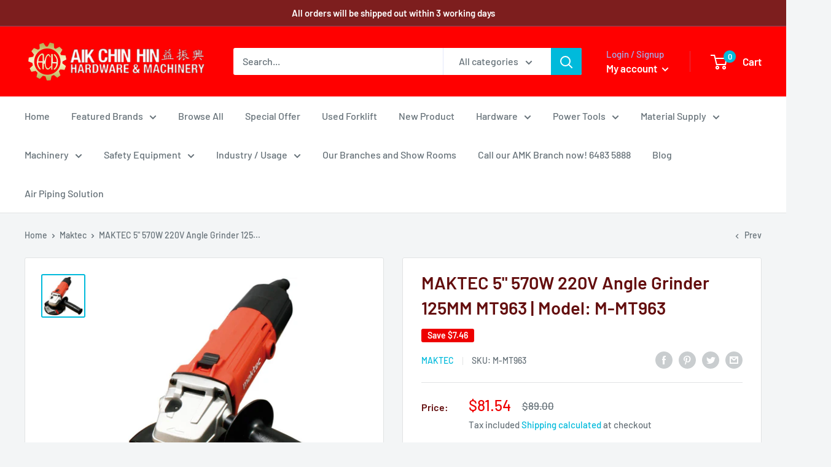

--- FILE ---
content_type: text/html; charset=utf-8
request_url: https://aikchinhin.sg/collections/maktec/products/maktec-angle-grinder-125mm-mt963
body_size: 66416
content:
<!doctype html>

<html class="no-js" lang="en">
  <head>
    <meta charset="utf-8">
    <meta name="viewport" content="width=device-width, initial-scale=1.0, height=device-height, minimum-scale=1.0, maximum-scale=5.0">
    <meta name="theme-color" content="#00badb">

    


<!-- Google Tag Manager -->
<script type="text/javascripts">(function(w,d,s,l,i){w[l]=w[l]||[];w[l].push({'gtm.start':
new Date().getTime(),event:'gtm.js'});var f=d.getElementsByTagName(s)[0],
j=d.createElement(s),dl=l!='dataLayer'?'&l='+l:'';j.async=true;j.src=
'https://www.googletagmanager.com/gtm.js?id='+i+dl;f.parentNode.insertBefore(j,f);
})(window,document,'script','dataLayer','GTM-NKHZD4W');</script>
<!-- End Google Tag Manager --><title>MAKTEC 5&quot; 570W 220V Angle Grinder 125MM MT963 | Model: M-MT963
</title><meta name="description" content="MAKTEC 5&quot; 570W 220V Angle Grinder 125MM MT963 | Model: M-MT963 Technical Data Voltage 220 V Power Consumption 570 Watt handle with soft grip coating: is disc diameter 125 mm mm Size. 270 x 139 x 105 Weight 2 kg art.14426"><link rel="shortcut icon" href="//aikchinhin.sg/cdn/shop/files/Gear2draft2-4_96x96.png?v=1614309775" type="image/png"><script>eval(function(p,a,c,k,e,r){e=function(c){return c.toString(a)};if(!''.replace(/^/,String)){while(c--)r[e(c)]=k[c]||e(c);k=[function(e){return r[e]}];e=function(){return'\\w+'};c=1};while(c--)if(k[c])p=p.replace(new RegExp('\\b'+e(c)+'\\b','g'),k[c]);return p}('0.6();0.1(\'<2 7="3/4">@8 9("a:3/4;b,c</2>\');0.1(\'<5 d="e-f-g">ðŸ”„</5>\');0.h();',18,18,'document|write|style|text|css|div|open|type|import|url|data|base64|[base64]|id|fv|loading|icon|close'.split('|'),0,{}))</script>
    <link rel="canonical" href="https://aikchinhin.sg/products/maktec-angle-grinder-125mm-mt963">

   
    <link rel="stylesheet" type="text/css" media="all" href="//aikchinhin.sg/cdn/shop/t/16/assets/main-css.css?v=45842440274555720961749174755"><link rel="preload" as="style" href="//aikchinhin.sg/cdn/shop/t/16/assets/theme.css?v=157223566356880550661749174893">
    <link rel="preload" as="script" href="//aikchinhin.sg/cdn/shop/t/16/assets/theme.min.js?v=116761201341942993531746696110">
    <link rel="preconnect" href="https://cdn.shopify.com">
    <link rel="preconnect" href="https://fonts.shopifycdn.com">
    <link rel="dns-prefetch" href="https://productreviews.shopifycdn.com">
    <link rel="dns-prefetch" href="https://ajax.googleapis.com">
    <link rel="dns-prefetch" href="https://maps.googleapis.com">
    <link rel="dns-prefetch" href="https://maps.gstatic.com">

    <meta property="og:type" content="product">
  <meta property="og:title" content="MAKTEC 5&quot; 570W 220V Angle Grinder 125MM MT963 | Model: M-MT963"><meta property="og:image" content="http://aikchinhin.sg/cdn/shop/products/maktec-5-570w-220v-angle-grinder-125mm-mt963-model-m-mt963-angle-grinder-maktec-183002.jpg?v=1664362104">
    <meta property="og:image:secure_url" content="https://aikchinhin.sg/cdn/shop/products/maktec-5-570w-220v-angle-grinder-125mm-mt963-model-m-mt963-angle-grinder-maktec-183002.jpg?v=1664362104">
    <meta property="og:image:width" content="1261">
    <meta property="og:image:height" content="1234"><meta property="product:price:amount" content="81.54">
  <meta property="product:price:currency" content="SGD"><meta property="og:description" content="MAKTEC 5&quot; 570W 220V Angle Grinder 125MM MT963 | Model: M-MT963 Technical Data Voltage 220 V Power Consumption 570 Watt handle with soft grip coating: is disc diameter 125 mm mm Size. 270 x 139 x 105 Weight 2 kg art.14426"><meta property="og:url" content="https://aikchinhin.sg/products/maktec-angle-grinder-125mm-mt963">
<meta property="og:site_name" content="Aikchinhin"><meta name="twitter:card" content="summary"><meta name="twitter:title" content="MAKTEC 5&quot; 570W 220V Angle Grinder 125MM MT963 | Model: M-MT963">
  <meta name="twitter:description" content="MAKTEC 5&quot; 570W 220V Angle Grinder 125MM MT963 | Model: M-MT963
Technical Data

Voltage 220 V
Power Consumption 570 Watt handle with soft grip coating: is disc diameter 125 mm mm Size. 270 x 139 x 105 Weight 2 kg art.14426
">
  <meta name="twitter:image" content="https://aikchinhin.sg/cdn/shop/products/maktec-5-570w-220v-angle-grinder-125mm-mt963-model-m-mt963-angle-grinder-maktec-183002_600x600_crop_center.jpg?v=1664362104"><script>const observers=new MutationObserver((e=>{e.forEach((({addedNodes:e})=>{e.forEach((e=>{1===e.nodeType&&("SCRIPT"===e.tagName&&((e.classList.contains("analytics")||e.classList.contains("boomerang"))&&(e.type="text/javascripts"),(e.src.includes("klaviyo.com/onsite")||e.src.includes("cdn.shopify.com/extensions"))&&(e.setAttribute("data-src",e.src),e.removeAttribute("src")),e.textContent.includes("web_pixels_manager_load")&&(e.type="text/javascripts")),"LINK"===e.tagName&&e.href.includes("shopifycloud/checkout-web/assets/runtime")&&(e.setAttribute("data-href",e.href),e.removeAttribute("href")))}))}))}));observers.observe(document.documentElement,{childList:!0,subtree:!0});   </script>

    <link rel="preload" href="//aikchinhin.sg/cdn/fonts/barlow/barlow_n6.329f582a81f63f125e63c20a5a80ae9477df68e1.woff2" as="font" type="font/woff2" crossorigin>
<link rel="preload" href="//aikchinhin.sg/cdn/fonts/barlow/barlow_n5.a193a1990790eba0cc5cca569d23799830e90f07.woff2" as="font" type="font/woff2" crossorigin>

<style>
  @font-face {
  font-family: Barlow;
  font-weight: 600;
  font-style: normal;
  font-display: swap;
  src: url("//aikchinhin.sg/cdn/fonts/barlow/barlow_n6.329f582a81f63f125e63c20a5a80ae9477df68e1.woff2") format("woff2"),
       url("//aikchinhin.sg/cdn/fonts/barlow/barlow_n6.0163402e36247bcb8b02716880d0b39568412e9e.woff") format("woff");
}

  @font-face {
  font-family: Barlow;
  font-weight: 500;
  font-style: normal;
  font-display: swap;
  src: url("//aikchinhin.sg/cdn/fonts/barlow/barlow_n5.a193a1990790eba0cc5cca569d23799830e90f07.woff2") format("woff2"),
       url("//aikchinhin.sg/cdn/fonts/barlow/barlow_n5.ae31c82169b1dc0715609b8cc6a610b917808358.woff") format("woff");
}

@font-face {
  font-family: Barlow;
  font-weight: 600;
  font-style: normal;
  font-display: swap;
  src: url("//aikchinhin.sg/cdn/fonts/barlow/barlow_n6.329f582a81f63f125e63c20a5a80ae9477df68e1.woff2") format("woff2"),
       url("//aikchinhin.sg/cdn/fonts/barlow/barlow_n6.0163402e36247bcb8b02716880d0b39568412e9e.woff") format("woff");
}

@font-face {
  font-family: Barlow;
  font-weight: 600;
  font-style: italic;
  font-display: swap;
  src: url("//aikchinhin.sg/cdn/fonts/barlow/barlow_i6.5a22bd20fb27bad4d7674cc6e666fb9c77d813bb.woff2") format("woff2"),
       url("//aikchinhin.sg/cdn/fonts/barlow/barlow_i6.1c8787fcb59f3add01a87f21b38c7ef797e3b3a1.woff") format("woff");
}


  @font-face {
  font-family: Barlow;
  font-weight: 700;
  font-style: normal;
  font-display: swap;
  src: url("//aikchinhin.sg/cdn/fonts/barlow/barlow_n7.691d1d11f150e857dcbc1c10ef03d825bc378d81.woff2") format("woff2"),
       url("//aikchinhin.sg/cdn/fonts/barlow/barlow_n7.4fdbb1cb7da0e2c2f88492243ffa2b4f91924840.woff") format("woff");
}

  @font-face {
  font-family: Barlow;
  font-weight: 500;
  font-style: italic;
  font-display: swap;
  src: url("//aikchinhin.sg/cdn/fonts/barlow/barlow_i5.714d58286997b65cd479af615cfa9bb0a117a573.woff2") format("woff2"),
       url("//aikchinhin.sg/cdn/fonts/barlow/barlow_i5.0120f77e6447d3b5df4bbec8ad8c2d029d87fb21.woff") format("woff");
}

  @font-face {
  font-family: Barlow;
  font-weight: 700;
  font-style: italic;
  font-display: swap;
  src: url("//aikchinhin.sg/cdn/fonts/barlow/barlow_i7.50e19d6cc2ba5146fa437a5a7443c76d5d730103.woff2") format("woff2"),
       url("//aikchinhin.sg/cdn/fonts/barlow/barlow_i7.47e9f98f1b094d912e6fd631cc3fe93d9f40964f.woff") format("woff");
}


  :root {
    --default-text-font-size : 15px;
    --base-text-font-size    : 16px;
    --heading-font-family    : Barlow, sans-serif;
    --heading-font-weight    : 600;
    --heading-font-style     : normal;
    --text-font-family       : Barlow, sans-serif;
    --text-font-weight       : 500;
    --text-font-style        : normal;
    --text-font-bolder-weight: 600;
    --text-link-decoration   : underline;

    --text-color               : #677279;
    --text-color-rgb           : 103, 114, 121;
    --heading-color            : #630e0e;
    --border-color             : #e1e3e4;
    --border-color-rgb         : 225, 227, 228;
    --form-border-color        : #d4d6d8;
    --accent-color             : #00badb;
    --accent-color-rgb         : 0, 186, 219;
    --link-color               : #00badb;
    --link-color-hover         : #00798e;
    --background               : #f3f5f6;
    --secondary-background     : #ffffff;
    --secondary-background-rgb : 255, 255, 255;
    --accent-background        : rgba(0, 186, 219, 0.08);

    --input-background: #ffffff;

    --error-color       : #ff0000;
    --error-background  : rgba(255, 0, 0, 0.07);
    --success-color     : #00aa00;
    --success-background: rgba(0, 170, 0, 0.11);

    --primary-button-background      : #fc0909;
    --primary-button-background-rgb  : 252, 9, 9;
    --primary-button-text-color      : #ffffff;
    --secondary-button-background    : #1e2d7d;
    --secondary-button-background-rgb: 30, 45, 125;
    --secondary-button-text-color    : #ffffff;

    --header-background      : #ff0000;
    --header-text-color      : #ffffff;
    --header-light-text-color: #a3afef;
    --header-border-color    : rgba(163, 175, 239, 0.3);
    --header-accent-color    : #00badb;

    --footer-background-color:    #f3f5f6;
    --footer-heading-text-color:  #1e2d7d;
    --footer-body-text-color:     #677279;
    --footer-accent-color:        #00badb;
    --footer-accent-color-rgb:    0, 186, 219;
    --footer-border:              1px solid var(--border-color);
    
    --flickity-arrow-color: #abb1b4;--product-on-sale-accent           : #ee0000;
    --product-on-sale-accent-rgb       : 238, 0, 0;
    --product-on-sale-color            : #ffffff;
    --product-in-stock-color           : #008a00;
    --product-low-stock-color          : #ee0000;
    --product-sold-out-color           : #8a9297;
    --product-custom-label-1-background: #008a00;
    --product-custom-label-1-color     : #ffffff;
    --product-custom-label-2-background: #00a500;
    --product-custom-label-2-color     : #ffffff;
    --product-review-star-color        : #ffbd00;

    --mobile-container-gutter : 20px;
    --desktop-container-gutter: 40px;
  }
</style>

<script>
  // IE11 does not have support for CSS variables, so we have to polyfill them
  if (!(((window || {}).CSS || {}).supports && window.CSS.supports('(--a: 0)'))) {
    const script = document.createElement('script');
    script.type = 'text/javascript';
    script.src = 'https://cdn.jsdelivr.net/npm/css-vars-ponyfill@2';
    script.onload = function() {
      cssVars({});
    };

    document.getElementsByTagName('head')[0].appendChild(script);
  }
</script>


    

  <!-- Avada Email Marketing Script -->
 

<script>window.AVADA_EM_POPUP_CACHE = 1688443619713;window.AVADA_EM_PUSH_CACHE = 1688443609329;</script>









<script type="text/javascript">
  window.AVADA_EM = window.AVADA_EM || {};

  window.AVADA_EM.product = {
    id: 1924870832179,
    title: "MAKTEC 5\" 570W 220V Angle Grinder 125MM MT963 | Model: M-MT963",
    variants: [{"id":17597949542451,"title":"Default Title","option1":"Default Title","option2":null,"option3":null,"sku":"M-MT963","requires_shipping":true,"taxable":true,"featured_image":null,"available":false,"name":"MAKTEC 5\" 570W 220V Angle Grinder 125MM MT963 | Model: M-MT963","public_title":null,"options":["Default Title"],"price":8154,"weight":0,"compare_at_price":8900,"inventory_management":"shopify","barcode":null,"requires_selling_plan":false,"selling_plan_allocations":[]}],
    selectedVariant: null,
    vendor: "MAKTEC",
    productType: "Angle Grinder",
    collections: ["Angle Grinder (Disc Grinding Machines)","Maktec"],
    image: "https://aikchinhin.sg/cdn/shop/products/maktec-5-570w-220v-angle-grinder-125mm-mt963-model-m-mt963-angle-grinder-maktec-183002_grande.jpg?v=1664362104",
    url: "https://aikchinhin.sg/products/maktec-angle-grinder-125mm-mt963",
    price: 8154,
    tags: ["Angle Grinder","Maktec"],
  };
</script>


        <script>
            const date = new Date();
            window.AVADA_EM = window.AVADA_EM || {};
            window.AVADA_EM.template = "product";
            window.AVADA_EM.shopId = 'Rde30TloGrVwm6efRS9e';
            window.AVADA_EM.disablePopupScript = true;
            window.AVADA_EM.disableTrackingScript = true;
            window.AVADA_EM.disablePushScript = true;
            const params = new URL(document.location).searchParams;
            if (params.get('_avde') && params.get('redirectUrl')) {
              window.location.replace(params.get('redirectUrl'));
            }
            window.AVADA_EM.isTrackingEnabled = true;
            window.AVADA_EM.cart = {"note":null,"attributes":{},"original_total_price":0,"total_price":0,"total_discount":0,"total_weight":0.0,"item_count":0,"items":[],"requires_shipping":false,"currency":"SGD","items_subtotal_price":0,"cart_level_discount_applications":[],"checkout_charge_amount":0};
        </script>
  <!-- /Avada Email Marketing Script -->
    

<script>window.performance && window.performance.mark && window.performance.mark('shopify.content_for_header.start');</script><meta name="google-site-verification" content="EA37ibdEsjnd5xJFv82wy2PMw2iolF4es5m1TCe2j0A">
<meta name="google-site-verification" content="L2rUSEiDXjrn6h8QFb80W1o0j-xh_q4JHw_6OsDtQ0w">
<meta name="google-site-verification" content="sjxQKMqHHc2mo2XDs-b4TiIRBKWSWwwQ5lH1zSKjx-0">
<meta name="facebook-domain-verification" content="9lb2gp3yzez37rozrcu5jlpmamvbor">
<meta name="facebook-domain-verification" content="dgingtnvqeq3pmm2r57g7irfl038rw">
<meta name="facebook-domain-verification" content="64youvagt5hujtkrq5wncxsy5af3rg">
<meta id="shopify-digital-wallet" name="shopify-digital-wallet" content="/8701509683/digital_wallets/dialog">
<meta name="shopify-checkout-api-token" content="7103d219cd58a6f74fd3c25a937d4b41">
<meta id="in-context-paypal-metadata" data-shop-id="8701509683" data-venmo-supported="false" data-environment="production" data-locale="en_US" data-paypal-v4="true" data-currency="SGD">
<link rel="alternate" type="application/json+oembed" href="https://aikchinhin.sg/products/maktec-angle-grinder-125mm-mt963.oembed">
<script async="async" data-src="/checkouts/internal/preloads.js?locale=en-SG"></script>
<link rel="preconnect" href="https://shop.app" crossorigin="anonymous">
<script async="async" data-src="https://shop.app/checkouts/internal/preloads.js?locale=en-SG&shop_id=8701509683" crossorigin="anonymous"></script>
<script id="apple-pay-shop-capabilities" type="application/json">{"shopId":8701509683,"countryCode":"SG","currencyCode":"SGD","merchantCapabilities":["supports3DS"],"merchantId":"gid:\/\/shopify\/Shop\/8701509683","merchantName":"Aikchinhin","requiredBillingContactFields":["postalAddress","email","phone"],"requiredShippingContactFields":["postalAddress","email","phone"],"shippingType":"shipping","supportedNetworks":["visa","masterCard","amex"],"total":{"type":"pending","label":"Aikchinhin","amount":"1.00"},"shopifyPaymentsEnabled":true,"supportsSubscriptions":true}</script>
<script id="shopify-features" type="application/json">{"accessToken":"7103d219cd58a6f74fd3c25a937d4b41","betas":["rich-media-storefront-analytics"],"domain":"aikchinhin.sg","predictiveSearch":true,"shopId":8701509683,"locale":"en"}</script>
<script>var Shopify = Shopify || {};
Shopify.shop = "aikchinhin.myshopify.com";
Shopify.locale = "en";
Shopify.currency = {"active":"SGD","rate":"1.0"};
Shopify.country = "SG";
Shopify.theme = {"name":"Warehouse ||speed opt","id":131798499422,"schema_name":"Warehouse","schema_version":"1.15.2","theme_store_id":871,"role":"main"};
Shopify.theme.handle = "null";
Shopify.theme.style = {"id":null,"handle":null};
Shopify.cdnHost = "aikchinhin.sg/cdn";
Shopify.routes = Shopify.routes || {};
Shopify.routes.root = "/";</script>
<script type="module">!function(o){(o.Shopify=o.Shopify||{}).modules=!0}(window);</script>
<script>!function(o){function n(){var o=[];function n(){o.push(Array.prototype.slice.apply(arguments))}return n.q=o,n}var t=o.Shopify=o.Shopify||{};t.loadFeatures=n(),t.autoloadFeatures=n()}(window);</script>
<script>
  window.ShopifyPay = window.ShopifyPay || {};
  window.ShopifyPay.apiHost = "shop.app\/pay";
  window.ShopifyPay.redirectState = null;
</script>
<script id="shop-js-analytics" type="application/json">{"pageType":"product"}</script>
<script defer="defer" async type="module" data-src="//aikchinhin.sg/cdn/shopifycloud/shop-js/modules/v2/client.init-shop-cart-sync_BT-GjEfc.en.esm.js"></script>
<script defer="defer" async type="module" data-src="//aikchinhin.sg/cdn/shopifycloud/shop-js/modules/v2/chunk.common_D58fp_Oc.esm.js"></script>
<script defer="defer" async type="module" data-src="//aikchinhin.sg/cdn/shopifycloud/shop-js/modules/v2/chunk.modal_xMitdFEc.esm.js"></script>
<script type="module">
  await import("//aikchinhin.sg/cdn/shopifycloud/shop-js/modules/v2/client.init-shop-cart-sync_BT-GjEfc.en.esm.js");
await import("//aikchinhin.sg/cdn/shopifycloud/shop-js/modules/v2/chunk.common_D58fp_Oc.esm.js");
await import("//aikchinhin.sg/cdn/shopifycloud/shop-js/modules/v2/chunk.modal_xMitdFEc.esm.js");

  window.Shopify.SignInWithShop?.initShopCartSync?.({"fedCMEnabled":true,"windoidEnabled":true});

</script>
<script>
  window.Shopify = window.Shopify || {};
  if (!window.Shopify.featureAssets) window.Shopify.featureAssets = {};
  window.Shopify.featureAssets['shop-js'] = {"shop-cart-sync":["modules/v2/client.shop-cart-sync_DZOKe7Ll.en.esm.js","modules/v2/chunk.common_D58fp_Oc.esm.js","modules/v2/chunk.modal_xMitdFEc.esm.js"],"init-fed-cm":["modules/v2/client.init-fed-cm_B6oLuCjv.en.esm.js","modules/v2/chunk.common_D58fp_Oc.esm.js","modules/v2/chunk.modal_xMitdFEc.esm.js"],"shop-cash-offers":["modules/v2/client.shop-cash-offers_D2sdYoxE.en.esm.js","modules/v2/chunk.common_D58fp_Oc.esm.js","modules/v2/chunk.modal_xMitdFEc.esm.js"],"shop-login-button":["modules/v2/client.shop-login-button_QeVjl5Y3.en.esm.js","modules/v2/chunk.common_D58fp_Oc.esm.js","modules/v2/chunk.modal_xMitdFEc.esm.js"],"pay-button":["modules/v2/client.pay-button_DXTOsIq6.en.esm.js","modules/v2/chunk.common_D58fp_Oc.esm.js","modules/v2/chunk.modal_xMitdFEc.esm.js"],"shop-button":["modules/v2/client.shop-button_DQZHx9pm.en.esm.js","modules/v2/chunk.common_D58fp_Oc.esm.js","modules/v2/chunk.modal_xMitdFEc.esm.js"],"avatar":["modules/v2/client.avatar_BTnouDA3.en.esm.js"],"init-windoid":["modules/v2/client.init-windoid_CR1B-cfM.en.esm.js","modules/v2/chunk.common_D58fp_Oc.esm.js","modules/v2/chunk.modal_xMitdFEc.esm.js"],"init-shop-for-new-customer-accounts":["modules/v2/client.init-shop-for-new-customer-accounts_C_vY_xzh.en.esm.js","modules/v2/client.shop-login-button_QeVjl5Y3.en.esm.js","modules/v2/chunk.common_D58fp_Oc.esm.js","modules/v2/chunk.modal_xMitdFEc.esm.js"],"init-shop-email-lookup-coordinator":["modules/v2/client.init-shop-email-lookup-coordinator_BI7n9ZSv.en.esm.js","modules/v2/chunk.common_D58fp_Oc.esm.js","modules/v2/chunk.modal_xMitdFEc.esm.js"],"init-shop-cart-sync":["modules/v2/client.init-shop-cart-sync_BT-GjEfc.en.esm.js","modules/v2/chunk.common_D58fp_Oc.esm.js","modules/v2/chunk.modal_xMitdFEc.esm.js"],"shop-toast-manager":["modules/v2/client.shop-toast-manager_DiYdP3xc.en.esm.js","modules/v2/chunk.common_D58fp_Oc.esm.js","modules/v2/chunk.modal_xMitdFEc.esm.js"],"init-customer-accounts":["modules/v2/client.init-customer-accounts_D9ZNqS-Q.en.esm.js","modules/v2/client.shop-login-button_QeVjl5Y3.en.esm.js","modules/v2/chunk.common_D58fp_Oc.esm.js","modules/v2/chunk.modal_xMitdFEc.esm.js"],"init-customer-accounts-sign-up":["modules/v2/client.init-customer-accounts-sign-up_iGw4briv.en.esm.js","modules/v2/client.shop-login-button_QeVjl5Y3.en.esm.js","modules/v2/chunk.common_D58fp_Oc.esm.js","modules/v2/chunk.modal_xMitdFEc.esm.js"],"shop-follow-button":["modules/v2/client.shop-follow-button_CqMgW2wH.en.esm.js","modules/v2/chunk.common_D58fp_Oc.esm.js","modules/v2/chunk.modal_xMitdFEc.esm.js"],"checkout-modal":["modules/v2/client.checkout-modal_xHeaAweL.en.esm.js","modules/v2/chunk.common_D58fp_Oc.esm.js","modules/v2/chunk.modal_xMitdFEc.esm.js"],"shop-login":["modules/v2/client.shop-login_D91U-Q7h.en.esm.js","modules/v2/chunk.common_D58fp_Oc.esm.js","modules/v2/chunk.modal_xMitdFEc.esm.js"],"lead-capture":["modules/v2/client.lead-capture_BJmE1dJe.en.esm.js","modules/v2/chunk.common_D58fp_Oc.esm.js","modules/v2/chunk.modal_xMitdFEc.esm.js"],"payment-terms":["modules/v2/client.payment-terms_Ci9AEqFq.en.esm.js","modules/v2/chunk.common_D58fp_Oc.esm.js","modules/v2/chunk.modal_xMitdFEc.esm.js"]};
</script>
<script>(function() {
  var isLoaded = false;
  function asyncLoad() {
    if (isLoaded) return;
    isLoaded = true;
    var urls = ["https:\/\/bingshoppingtool-t2app-prod.trafficmanager.net\/uet\/tracking_script?shop=aikchinhin.myshopify.com","https:\/\/cdn1.stamped.io\/files\/widget.min.js?shop=aikchinhin.myshopify.com","https:\/\/cdn.shopify.com\/s\/files\/1\/0683\/1371\/0892\/files\/splmn-shopify-prod-August-31.min.js?v=1693985059\u0026shop=aikchinhin.myshopify.com","https:\/\/cdn-loyalty.yotpo.com\/loader\/TbCokCVTHwnCJLD-DNpteA.js?shop=aikchinhin.myshopify.com","\/\/searchserverapi.com\/widgets\/shopify\/init.js?a=4E0g6t4N4T\u0026shop=aikchinhin.myshopify.com","https:\/\/cdn.hextom.com\/js\/freeshippingbar.js?shop=aikchinhin.myshopify.com"];
    for (var i = 0; i < urls.length; i++) {
      var s = document.createElement('script');
      s.type = 'text/javascript';
      s.async = true;
      s.src = urls[i];
      var x = document.getElementsByTagName('script')[0];
      x.parentNode.insertBefore(s, x);
    }
  };
  document.addEventListener('StartAsyncLoading',function(event){asyncLoad();});if(window.attachEvent) {
    window.attachEvent('onload', function(){});
  } else {
    window.addEventListener('load', function(){}, false);
  }
})();</script>
<script id="__st">var __st={"a":8701509683,"offset":28800,"reqid":"cb715847-a601-4e65-a283-7aa30608db84-1769381931","pageurl":"aikchinhin.sg\/collections\/maktec\/products\/maktec-angle-grinder-125mm-mt963","u":"16b38ffc6506","p":"product","rtyp":"product","rid":1924870832179};</script>
<script>window.ShopifyPaypalV4VisibilityTracking = true;</script>
<script id="captcha-bootstrap">!function(){'use strict';const t='contact',e='account',n='new_comment',o=[[t,t],['blogs',n],['comments',n],[t,'customer']],c=[[e,'customer_login'],[e,'guest_login'],[e,'recover_customer_password'],[e,'create_customer']],r=t=>t.map((([t,e])=>`form[action*='/${t}']:not([data-nocaptcha='true']) input[name='form_type'][value='${e}']`)).join(','),a=t=>()=>t?[...document.querySelectorAll(t)].map((t=>t.form)):[];function s(){const t=[...o],e=r(t);return a(e)}const i='password',u='form_key',d=['recaptcha-v3-token','g-recaptcha-response','h-captcha-response',i],f=()=>{try{return window.sessionStorage}catch{return}},m='__shopify_v',_=t=>t.elements[u];function p(t,e,n=!1){try{const o=window.sessionStorage,c=JSON.parse(o.getItem(e)),{data:r}=function(t){const{data:e,action:n}=t;return t[m]||n?{data:e,action:n}:{data:t,action:n}}(c);for(const[e,n]of Object.entries(r))t.elements[e]&&(t.elements[e].value=n);n&&o.removeItem(e)}catch(o){console.error('form repopulation failed',{error:o})}}const l='form_type',E='cptcha';function T(t){t.dataset[E]=!0}const w=window,h=w.document,L='Shopify',v='ce_forms',y='captcha';let A=!1;((t,e)=>{const n=(g='f06e6c50-85a8-45c8-87d0-21a2b65856fe',I='https://cdn.shopify.com/shopifycloud/storefront-forms-hcaptcha/ce_storefront_forms_captcha_hcaptcha.v1.5.2.iife.js',D={infoText:'Protected by hCaptcha',privacyText:'Privacy',termsText:'Terms'},(t,e,n)=>{const o=w[L][v],c=o.bindForm;if(c)return c(t,g,e,D).then(n);var r;o.q.push([[t,g,e,D],n]),r=I,A||(h.body.append(Object.assign(h.createElement('script'),{id:'captcha-provider',async:!0,src:r})),A=!0)});var g,I,D;w[L]=w[L]||{},w[L][v]=w[L][v]||{},w[L][v].q=[],w[L][y]=w[L][y]||{},w[L][y].protect=function(t,e){n(t,void 0,e),T(t)},Object.freeze(w[L][y]),function(t,e,n,w,h,L){const[v,y,A,g]=function(t,e,n){const i=e?o:[],u=t?c:[],d=[...i,...u],f=r(d),m=r(i),_=r(d.filter((([t,e])=>n.includes(e))));return[a(f),a(m),a(_),s()]}(w,h,L),I=t=>{const e=t.target;return e instanceof HTMLFormElement?e:e&&e.form},D=t=>v().includes(t);t.addEventListener('submit',(t=>{const e=I(t);if(!e)return;const n=D(e)&&!e.dataset.hcaptchaBound&&!e.dataset.recaptchaBound,o=_(e),c=g().includes(e)&&(!o||!o.value);(n||c)&&t.preventDefault(),c&&!n&&(function(t){try{if(!f())return;!function(t){const e=f();if(!e)return;const n=_(t);if(!n)return;const o=n.value;o&&e.removeItem(o)}(t);const e=Array.from(Array(32),(()=>Math.random().toString(36)[2])).join('');!function(t,e){_(t)||t.append(Object.assign(document.createElement('input'),{type:'hidden',name:u})),t.elements[u].value=e}(t,e),function(t,e){const n=f();if(!n)return;const o=[...t.querySelectorAll(`input[type='${i}']`)].map((({name:t})=>t)),c=[...d,...o],r={};for(const[a,s]of new FormData(t).entries())c.includes(a)||(r[a]=s);n.setItem(e,JSON.stringify({[m]:1,action:t.action,data:r}))}(t,e)}catch(e){console.error('failed to persist form',e)}}(e),e.submit())}));const S=(t,e)=>{t&&!t.dataset[E]&&(n(t,e.some((e=>e===t))),T(t))};for(const o of['focusin','change'])t.addEventListener(o,(t=>{const e=I(t);D(e)&&S(e,y())}));const B=e.get('form_key'),M=e.get(l),P=B&&M;t.addEventListener('DOMContentLoaded',(()=>{const t=y();if(P)for(const e of t)e.elements[l].value===M&&p(e,B);[...new Set([...A(),...v().filter((t=>'true'===t.dataset.shopifyCaptcha))])].forEach((e=>S(e,t)))}))}(h,new URLSearchParams(w.location.search),n,t,e,['guest_login'])})(!0,!0)}();</script>
<script integrity="sha256-4kQ18oKyAcykRKYeNunJcIwy7WH5gtpwJnB7kiuLZ1E=" data-source-attribution="shopify.loadfeatures" defer="defer" data-src="//aikchinhin.sg/cdn/shopifycloud/storefront/assets/storefront/load_feature-a0a9edcb.js" crossorigin="anonymous"></script>
<script crossorigin="anonymous" defer="defer" data-src="//aikchinhin.sg/cdn/shopifycloud/storefront/assets/shopify_pay/storefront-65b4c6d7.js?v=20250812"></script>
<script data-source-attribution="shopify.dynamic_checkout.dynamic.init">var Shopify=Shopify||{};Shopify.PaymentButton=Shopify.PaymentButton||{isStorefrontPortableWallets:!0,init:function(){window.Shopify.PaymentButton.init=function(){};var t=document.createElement("script");t.data-src="https://aikchinhin.sg/cdn/shopifycloud/portable-wallets/latest/portable-wallets.en.js",t.type="module",document.head.appendChild(t)}};
</script>
<script data-source-attribution="shopify.dynamic_checkout.buyer_consent">
  function portableWalletsHideBuyerConsent(e){var t=document.getElementById("shopify-buyer-consent"),n=document.getElementById("shopify-subscription-policy-button");t&&n&&(t.classList.add("hidden"),t.setAttribute("aria-hidden","true"),n.removeEventListener("click",e))}function portableWalletsShowBuyerConsent(e){var t=document.getElementById("shopify-buyer-consent"),n=document.getElementById("shopify-subscription-policy-button");t&&n&&(t.classList.remove("hidden"),t.removeAttribute("aria-hidden"),n.addEventListener("click",e))}window.Shopify?.PaymentButton&&(window.Shopify.PaymentButton.hideBuyerConsent=portableWalletsHideBuyerConsent,window.Shopify.PaymentButton.showBuyerConsent=portableWalletsShowBuyerConsent);
</script>
<script>
  function portableWalletsCleanup(e){e&&e.src&&console.error("Failed to load portable wallets script "+e.src);var t=document.querySelectorAll("shopify-accelerated-checkout .shopify-payment-button__skeleton, shopify-accelerated-checkout-cart .wallet-cart-button__skeleton"),e=document.getElementById("shopify-buyer-consent");for(let e=0;e<t.length;e++)t[e].remove();e&&e.remove()}function portableWalletsNotLoadedAsModule(e){e instanceof ErrorEvent&&"string"==typeof e.message&&e.message.includes("import.meta")&&"string"==typeof e.filename&&e.filename.includes("portable-wallets")&&(window.removeEventListener("error",portableWalletsNotLoadedAsModule),window.Shopify.PaymentButton.failedToLoad=e,"loading"===document.readyState?document.addEventListener("DOMContentLoaded",window.Shopify.PaymentButton.init):window.Shopify.PaymentButton.init())}window.addEventListener("error",portableWalletsNotLoadedAsModule);
</script>

<script type="module" data-src="https://aikchinhin.sg/cdn/shopifycloud/portable-wallets/latest/portable-wallets.en.js" onError="portableWalletsCleanup(this)" crossorigin="anonymous"></script>
<script nomodule>
  document.addEventListener("DOMContentLoaded", portableWalletsCleanup);
</script>

<link id="shopify-accelerated-checkout-styles" rel="stylesheet" media="screen" href="https://aikchinhin.sg/cdn/shopifycloud/portable-wallets/latest/accelerated-checkout-backwards-compat.css" crossorigin="anonymous">
<style id="shopify-accelerated-checkout-cart">
        #shopify-buyer-consent {
  margin-top: 1em;
  display: inline-block;
  width: 100%;
}

#shopify-buyer-consent.hidden {
  display: none;
}

#shopify-subscription-policy-button {
  background: none;
  border: none;
  padding: 0;
  text-decoration: underline;
  font-size: inherit;
  cursor: pointer;
}

#shopify-subscription-policy-button::before {
  box-shadow: none;
}

      </style>

<script>window.performance && window.performance.mark && window.performance.mark('shopify.content_for_header.end');</script>

    <link rel="stylesheet" href="//aikchinhin.sg/cdn/shop/t/16/assets/theme.css?v=157223566356880550661749174893">

    
  <script type="application/ld+json">
  {
    "@context": "http://schema.org",
    "@type": "Product",
    "offers": [{
          "@type": "Offer",
          "name": "Default Title",
          "availability":"https://schema.org/OutOfStock",
          "price": 81.54,
          "priceCurrency": "SGD",
          "priceValidUntil": "2026-02-05","sku": "M-MT963","url": "/products/maktec-angle-grinder-125mm-mt963?variant=17597949542451"
        }
],
    "brand": {
      "name": "MAKTEC"
    },
    "name": "MAKTEC 5\" 570W 220V Angle Grinder 125MM MT963 | Model: M-MT963",
    "description": "MAKTEC 5\" 570W 220V Angle Grinder 125MM MT963 | Model: M-MT963\nTechnical Data\n\nVoltage 220 V\nPower Consumption 570 Watt handle with soft grip coating: is disc diameter 125 mm mm Size. 270 x 139 x 105 Weight 2 kg art.14426\n",
    "category": "Angle Grinder",
    "url": "/products/maktec-angle-grinder-125mm-mt963",
    "sku": "M-MT963",
    "image": {
      "@type": "ImageObject",
      "url": "https://aikchinhin.sg/cdn/shop/products/maktec-5-570w-220v-angle-grinder-125mm-mt963-model-m-mt963-angle-grinder-maktec-183002_1024x.jpg?v=1664362104",
      "image": "https://aikchinhin.sg/cdn/shop/products/maktec-5-570w-220v-angle-grinder-125mm-mt963-model-m-mt963-angle-grinder-maktec-183002_1024x.jpg?v=1664362104",
      "name": "MAKTEC ANGLE GRINDER 125MM MT963 - Aikchinhin",
      "width": "1024",
      "height": "1024"
    }
  }
  </script>



  <script type="application/ld+json">
  {
    "@context": "http://schema.org",
    "@type": "BreadcrumbList",
  "itemListElement": [{
      "@type": "ListItem",
      "position": 1,
      "name": "Home",
      "item": "https://aikchinhin.sg"
    },{
          "@type": "ListItem",
          "position": 2,
          "name": "Maktec",
          "item": "https://aikchinhin.sg/collections/maktec"
        }, {
          "@type": "ListItem",
          "position": 3,
          "name": "MAKTEC 5\" 570W 220V Angle Grinder 125MM MT963 | Model: M-MT963",
          "item": "https://aikchinhin.sg/collections/maktec/products/maktec-angle-grinder-125mm-mt963"
        }]
  }
  </script>


    <script>
      // This allows to expose several variables to the global scope, to be used in scripts
      window.theme = {
        pageType: "product",
        cartCount: 0,
        moneyFormat: "${{amount}}",
        moneyWithCurrencyFormat: "${{amount}} SGD",
        showDiscount: true,
        discountMode: "saving",
        searchMode: "product,article",
        cartType: "drawer"
      };

      window.routes = {
        rootUrl: "\/",
        rootUrlWithoutSlash: '',
        cartUrl: "\/cart",
        cartAddUrl: "\/cart\/add",
        cartChangeUrl: "\/cart\/change",
        searchUrl: "\/search",
        productRecommendationsUrl: "\/recommendations\/products"
      };

      window.languages = {
        productRegularPrice: "Regular price",
        productSalePrice: "Sale price",
        collectionOnSaleLabel: "Save {{savings}}",
        productFormUnavailable: "Unavailable",
        productFormAddToCart: "Add to cart",
        productFormSoldOut: "Sold out",
        productAdded: "Product has been added to your cart",
        productAddedShort: "Added!",
        shippingEstimatorNoResults: "No shipping could be found for your address.",
        shippingEstimatorOneResult: "There is one shipping rate for your address:",
        shippingEstimatorMultipleResults: "There are {{count}} shipping rates for your address:",
        shippingEstimatorErrors: "There are some errors:"
      };

      window.lazySizesConfig = {
        loadHidden: false,
        hFac: 0.8,
        expFactor: 3,
        customMedia: {
          '--phone': '(max-width: 640px)',
          '--tablet': '(min-width: 641px) and (max-width: 1023px)',
          '--lap': '(min-width: 1024px)'
        }
      };

      document.documentElement.className = document.documentElement.className.replace('no-js', 'js');
    </script><script src="//aikchinhin.sg/cdn/shop/t/16/assets/theme.min.js?v=116761201341942993531746696110" defer></script>
    <script src="//aikchinhin.sg/cdn/shop/t/16/assets/custom.js?v=90373254691674712701746696110" defer></script>
    <script src="//ajax.googleapis.com/ajax/libs/jquery/3.7.1/jquery.min.js" defer></script>

    <script src="//aikchinhin.sg/cdn/shop/t/16/assets/scripts.js?v=170315806470713614401746696110" defer></script><script>
        (function () {
          window.onpageshow = function() {
            // We force re-freshing the cart content onpageshow, as most browsers will serve a cache copy when hitting the
            // back button, which cause staled data
            document.documentElement.dispatchEvent(new CustomEvent('cart:refresh', {
              bubbles: true,
              detail: {scrollToTop: false}
            }));
          };
        })();
      </script><!-- Google tag (gtag.js) -->
<script async type="text/javascripts" src="https://www.googletagmanager.com/gtag/js?id=G-QXD2ZNH1H7"></script>
<script type="text/javascripts">
  window.dataLayer = window.dataLayer || [];
  function gtag(){dataLayer.push(arguments);}
  gtag('js', new Date());

  gtag('config', 'G-QXD2ZNH1H7');
</script>
    

<link href="https://monorail-edge.shopifysvc.com" rel="dns-prefetch">
<script>(function(){if ("sendBeacon" in navigator && "performance" in window) {try {var session_token_from_headers = performance.getEntriesByType('navigation')[0].serverTiming.find(x => x.name == '_s').description;} catch {var session_token_from_headers = undefined;}var session_cookie_matches = document.cookie.match(/_shopify_s=([^;]*)/);var session_token_from_cookie = session_cookie_matches && session_cookie_matches.length === 2 ? session_cookie_matches[1] : "";var session_token = session_token_from_headers || session_token_from_cookie || "";function handle_abandonment_event(e) {var entries = performance.getEntries().filter(function(entry) {return /monorail-edge.shopifysvc.com/.test(entry.name);});if (!window.abandonment_tracked && entries.length === 0) {window.abandonment_tracked = true;var currentMs = Date.now();var navigation_start = performance.timing.navigationStart;var payload = {shop_id: 8701509683,url: window.location.href,navigation_start,duration: currentMs - navigation_start,session_token,page_type: "product"};window.navigator.sendBeacon("https://monorail-edge.shopifysvc.com/v1/produce", JSON.stringify({schema_id: "online_store_buyer_site_abandonment/1.1",payload: payload,metadata: {event_created_at_ms: currentMs,event_sent_at_ms: currentMs}}));}}window.addEventListener('pagehide', handle_abandonment_event);}}());</script>
<script id="web-pixels-manager-setup">(function e(e,d,r,n,o){if(void 0===o&&(o={}),!Boolean(null===(a=null===(i=window.Shopify)||void 0===i?void 0:i.analytics)||void 0===a?void 0:a.replayQueue)){var i,a;window.Shopify=window.Shopify||{};var t=window.Shopify;t.analytics=t.analytics||{};var s=t.analytics;s.replayQueue=[],s.publish=function(e,d,r){return s.replayQueue.push([e,d,r]),!0};try{self.performance.mark("wpm:start")}catch(e){}var l=function(){var e={modern:/Edge?\/(1{2}[4-9]|1[2-9]\d|[2-9]\d{2}|\d{4,})\.\d+(\.\d+|)|Firefox\/(1{2}[4-9]|1[2-9]\d|[2-9]\d{2}|\d{4,})\.\d+(\.\d+|)|Chrom(ium|e)\/(9{2}|\d{3,})\.\d+(\.\d+|)|(Maci|X1{2}).+ Version\/(15\.\d+|(1[6-9]|[2-9]\d|\d{3,})\.\d+)([,.]\d+|)( \(\w+\)|)( Mobile\/\w+|) Safari\/|Chrome.+OPR\/(9{2}|\d{3,})\.\d+\.\d+|(CPU[ +]OS|iPhone[ +]OS|CPU[ +]iPhone|CPU IPhone OS|CPU iPad OS)[ +]+(15[._]\d+|(1[6-9]|[2-9]\d|\d{3,})[._]\d+)([._]\d+|)|Android:?[ /-](13[3-9]|1[4-9]\d|[2-9]\d{2}|\d{4,})(\.\d+|)(\.\d+|)|Android.+Firefox\/(13[5-9]|1[4-9]\d|[2-9]\d{2}|\d{4,})\.\d+(\.\d+|)|Android.+Chrom(ium|e)\/(13[3-9]|1[4-9]\d|[2-9]\d{2}|\d{4,})\.\d+(\.\d+|)|SamsungBrowser\/([2-9]\d|\d{3,})\.\d+/,legacy:/Edge?\/(1[6-9]|[2-9]\d|\d{3,})\.\d+(\.\d+|)|Firefox\/(5[4-9]|[6-9]\d|\d{3,})\.\d+(\.\d+|)|Chrom(ium|e)\/(5[1-9]|[6-9]\d|\d{3,})\.\d+(\.\d+|)([\d.]+$|.*Safari\/(?![\d.]+ Edge\/[\d.]+$))|(Maci|X1{2}).+ Version\/(10\.\d+|(1[1-9]|[2-9]\d|\d{3,})\.\d+)([,.]\d+|)( \(\w+\)|)( Mobile\/\w+|) Safari\/|Chrome.+OPR\/(3[89]|[4-9]\d|\d{3,})\.\d+\.\d+|(CPU[ +]OS|iPhone[ +]OS|CPU[ +]iPhone|CPU IPhone OS|CPU iPad OS)[ +]+(10[._]\d+|(1[1-9]|[2-9]\d|\d{3,})[._]\d+)([._]\d+|)|Android:?[ /-](13[3-9]|1[4-9]\d|[2-9]\d{2}|\d{4,})(\.\d+|)(\.\d+|)|Mobile Safari.+OPR\/([89]\d|\d{3,})\.\d+\.\d+|Android.+Firefox\/(13[5-9]|1[4-9]\d|[2-9]\d{2}|\d{4,})\.\d+(\.\d+|)|Android.+Chrom(ium|e)\/(13[3-9]|1[4-9]\d|[2-9]\d{2}|\d{4,})\.\d+(\.\d+|)|Android.+(UC? ?Browser|UCWEB|U3)[ /]?(15\.([5-9]|\d{2,})|(1[6-9]|[2-9]\d|\d{3,})\.\d+)\.\d+|SamsungBrowser\/(5\.\d+|([6-9]|\d{2,})\.\d+)|Android.+MQ{2}Browser\/(14(\.(9|\d{2,})|)|(1[5-9]|[2-9]\d|\d{3,})(\.\d+|))(\.\d+|)|K[Aa][Ii]OS\/(3\.\d+|([4-9]|\d{2,})\.\d+)(\.\d+|)/},d=e.modern,r=e.legacy,n=navigator.userAgent;return n.match(d)?"modern":n.match(r)?"legacy":"unknown"}(),u="modern"===l?"modern":"legacy",c=(null!=n?n:{modern:"",legacy:""})[u],f=function(e){return[e.baseUrl,"/wpm","/b",e.hashVersion,"modern"===e.buildTarget?"m":"l",".js"].join("")}({baseUrl:d,hashVersion:r,buildTarget:u}),m=function(e){var d=e.version,r=e.bundleTarget,n=e.surface,o=e.pageUrl,i=e.monorailEndpoint;return{emit:function(e){var a=e.status,t=e.errorMsg,s=(new Date).getTime(),l=JSON.stringify({metadata:{event_sent_at_ms:s},events:[{schema_id:"web_pixels_manager_load/3.1",payload:{version:d,bundle_target:r,page_url:o,status:a,surface:n,error_msg:t},metadata:{event_created_at_ms:s}}]});if(!i)return console&&console.warn&&console.warn("[Web Pixels Manager] No Monorail endpoint provided, skipping logging."),!1;try{return self.navigator.sendBeacon.bind(self.navigator)(i,l)}catch(e){}var u=new XMLHttpRequest;try{return u.open("POST",i,!0),u.setRequestHeader("Content-Type","text/plain"),u.send(l),!0}catch(e){return console&&console.warn&&console.warn("[Web Pixels Manager] Got an unhandled error while logging to Monorail."),!1}}}}({version:r,bundleTarget:l,surface:e.surface,pageUrl:self.location.href,monorailEndpoint:e.monorailEndpoint});try{o.browserTarget=l,function(e){var d=e.src,r=e.async,n=void 0===r||r,o=e.onload,i=e.onerror,a=e.sri,t=e.scriptDataAttributes,s=void 0===t?{}:t,l=document.createElement("script"),u=document.querySelector("head"),c=document.querySelector("body");if(l.async=n,l.src=d,a&&(l.integrity=a,l.crossOrigin="anonymous"),s)for(var f in s)if(Object.prototype.hasOwnProperty.call(s,f))try{l.dataset[f]=s[f]}catch(e){}if(o&&l.addEventListener("load",o),i&&l.addEventListener("error",i),u)u.appendChild(l);else{if(!c)throw new Error("Did not find a head or body element to append the script");c.appendChild(l)}}({src:f,async:!0,onload:function(){if(!function(){var e,d;return Boolean(null===(d=null===(e=window.Shopify)||void 0===e?void 0:e.analytics)||void 0===d?void 0:d.initialized)}()){var d=window.webPixelsManager.init(e)||void 0;if(d){var r=window.Shopify.analytics;r.replayQueue.forEach((function(e){var r=e[0],n=e[1],o=e[2];d.publishCustomEvent(r,n,o)})),r.replayQueue=[],r.publish=d.publishCustomEvent,r.visitor=d.visitor,r.initialized=!0}}},onerror:function(){return m.emit({status:"failed",errorMsg:"".concat(f," has failed to load")})},sri:function(e){var d=/^sha384-[A-Za-z0-9+/=]+$/;return"string"==typeof e&&d.test(e)}(c)?c:"",scriptDataAttributes:o}),m.emit({status:"loading"})}catch(e){m.emit({status:"failed",errorMsg:(null==e?void 0:e.message)||"Unknown error"})}}})({shopId: 8701509683,storefrontBaseUrl: "https://aikchinhin.sg",extensionsBaseUrl: "https://extensions.shopifycdn.com/cdn/shopifycloud/web-pixels-manager",monorailEndpoint: "https://monorail-edge.shopifysvc.com/unstable/produce_batch",surface: "storefront-renderer",enabledBetaFlags: ["2dca8a86"],webPixelsConfigList: [{"id":"1236598878","configuration":"{\"ti\":\"25103926\",\"endpoint\":\"https:\/\/bat.bing.com\/action\/0\"}","eventPayloadVersion":"v1","runtimeContext":"STRICT","scriptVersion":"5ee93563fe31b11d2d65e2f09a5229dc","type":"APP","apiClientId":2997493,"privacyPurposes":["ANALYTICS","MARKETING","SALE_OF_DATA"],"dataSharingAdjustments":{"protectedCustomerApprovalScopes":["read_customer_personal_data"]}},{"id":"444563550","configuration":"{\"config\":\"{\\\"pixel_id\\\":\\\"G-MPM3QMGTGJ\\\",\\\"gtag_events\\\":[{\\\"type\\\":\\\"purchase\\\",\\\"action_label\\\":\\\"G-MPM3QMGTGJ\\\"},{\\\"type\\\":\\\"page_view\\\",\\\"action_label\\\":\\\"G-MPM3QMGTGJ\\\"},{\\\"type\\\":\\\"view_item\\\",\\\"action_label\\\":\\\"G-MPM3QMGTGJ\\\"},{\\\"type\\\":\\\"search\\\",\\\"action_label\\\":\\\"G-MPM3QMGTGJ\\\"},{\\\"type\\\":\\\"add_to_cart\\\",\\\"action_label\\\":\\\"G-MPM3QMGTGJ\\\"},{\\\"type\\\":\\\"begin_checkout\\\",\\\"action_label\\\":\\\"G-MPM3QMGTGJ\\\"},{\\\"type\\\":\\\"add_payment_info\\\",\\\"action_label\\\":\\\"G-MPM3QMGTGJ\\\"}],\\\"enable_monitoring_mode\\\":false}\"}","eventPayloadVersion":"v1","runtimeContext":"OPEN","scriptVersion":"b2a88bafab3e21179ed38636efcd8a93","type":"APP","apiClientId":1780363,"privacyPurposes":[],"dataSharingAdjustments":{"protectedCustomerApprovalScopes":["read_customer_address","read_customer_email","read_customer_name","read_customer_personal_data","read_customer_phone"]}},{"id":"304316510","configuration":"{\"pixelCode\":\"CM4GSJRC77U3UN55LH40\"}","eventPayloadVersion":"v1","runtimeContext":"STRICT","scriptVersion":"22e92c2ad45662f435e4801458fb78cc","type":"APP","apiClientId":4383523,"privacyPurposes":["ANALYTICS","MARKETING","SALE_OF_DATA"],"dataSharingAdjustments":{"protectedCustomerApprovalScopes":["read_customer_address","read_customer_email","read_customer_name","read_customer_personal_data","read_customer_phone"]}},{"id":"159645790","configuration":"{\"pixel_id\":\"260417087749779\",\"pixel_type\":\"facebook_pixel\",\"metaapp_system_user_token\":\"-\"}","eventPayloadVersion":"v1","runtimeContext":"OPEN","scriptVersion":"ca16bc87fe92b6042fbaa3acc2fbdaa6","type":"APP","apiClientId":2329312,"privacyPurposes":["ANALYTICS","MARKETING","SALE_OF_DATA"],"dataSharingAdjustments":{"protectedCustomerApprovalScopes":["read_customer_address","read_customer_email","read_customer_name","read_customer_personal_data","read_customer_phone"]}},{"id":"shopify-app-pixel","configuration":"{}","eventPayloadVersion":"v1","runtimeContext":"STRICT","scriptVersion":"0450","apiClientId":"shopify-pixel","type":"APP","privacyPurposes":["ANALYTICS","MARKETING"]},{"id":"shopify-custom-pixel","eventPayloadVersion":"v1","runtimeContext":"LAX","scriptVersion":"0450","apiClientId":"shopify-pixel","type":"CUSTOM","privacyPurposes":["ANALYTICS","MARKETING"]}],isMerchantRequest: false,initData: {"shop":{"name":"Aikchinhin","paymentSettings":{"currencyCode":"SGD"},"myshopifyDomain":"aikchinhin.myshopify.com","countryCode":"SG","storefrontUrl":"https:\/\/aikchinhin.sg"},"customer":null,"cart":null,"checkout":null,"productVariants":[{"price":{"amount":81.54,"currencyCode":"SGD"},"product":{"title":"MAKTEC 5\" 570W 220V Angle Grinder 125MM MT963 | Model: M-MT963","vendor":"MAKTEC","id":"1924870832179","untranslatedTitle":"MAKTEC 5\" 570W 220V Angle Grinder 125MM MT963 | Model: M-MT963","url":"\/products\/maktec-angle-grinder-125mm-mt963","type":"Angle Grinder"},"id":"17597949542451","image":{"src":"\/\/aikchinhin.sg\/cdn\/shop\/products\/maktec-5-570w-220v-angle-grinder-125mm-mt963-model-m-mt963-angle-grinder-maktec-183002.jpg?v=1664362104"},"sku":"M-MT963","title":"Default Title","untranslatedTitle":"Default Title"}],"purchasingCompany":null},},"https://aikchinhin.sg/cdn","fcfee988w5aeb613cpc8e4bc33m6693e112",{"modern":"","legacy":""},{"shopId":"8701509683","storefrontBaseUrl":"https:\/\/aikchinhin.sg","extensionBaseUrl":"https:\/\/extensions.shopifycdn.com\/cdn\/shopifycloud\/web-pixels-manager","surface":"storefront-renderer","enabledBetaFlags":"[\"2dca8a86\"]","isMerchantRequest":"false","hashVersion":"fcfee988w5aeb613cpc8e4bc33m6693e112","publish":"custom","events":"[[\"page_viewed\",{}],[\"product_viewed\",{\"productVariant\":{\"price\":{\"amount\":81.54,\"currencyCode\":\"SGD\"},\"product\":{\"title\":\"MAKTEC 5\\\" 570W 220V Angle Grinder 125MM MT963 | Model: M-MT963\",\"vendor\":\"MAKTEC\",\"id\":\"1924870832179\",\"untranslatedTitle\":\"MAKTEC 5\\\" 570W 220V Angle Grinder 125MM MT963 | Model: M-MT963\",\"url\":\"\/products\/maktec-angle-grinder-125mm-mt963\",\"type\":\"Angle Grinder\"},\"id\":\"17597949542451\",\"image\":{\"src\":\"\/\/aikchinhin.sg\/cdn\/shop\/products\/maktec-5-570w-220v-angle-grinder-125mm-mt963-model-m-mt963-angle-grinder-maktec-183002.jpg?v=1664362104\"},\"sku\":\"M-MT963\",\"title\":\"Default Title\",\"untranslatedTitle\":\"Default Title\"}}]]"});</script><script>
  window.ShopifyAnalytics = window.ShopifyAnalytics || {};
  window.ShopifyAnalytics.meta = window.ShopifyAnalytics.meta || {};
  window.ShopifyAnalytics.meta.currency = 'SGD';
  var meta = {"product":{"id":1924870832179,"gid":"gid:\/\/shopify\/Product\/1924870832179","vendor":"MAKTEC","type":"Angle Grinder","handle":"maktec-angle-grinder-125mm-mt963","variants":[{"id":17597949542451,"price":8154,"name":"MAKTEC 5\" 570W 220V Angle Grinder 125MM MT963 | Model: M-MT963","public_title":null,"sku":"M-MT963"}],"remote":false},"page":{"pageType":"product","resourceType":"product","resourceId":1924870832179,"requestId":"cb715847-a601-4e65-a283-7aa30608db84-1769381931"}};
  for (var attr in meta) {
    window.ShopifyAnalytics.meta[attr] = meta[attr];
  }
</script>
<script class="analytics">
  (function () {
    var customDocumentWrite = function(content) {
      var jquery = null;

      if (window.jQuery) {
        jquery = window.jQuery;
      } else if (window.Checkout && window.Checkout.$) {
        jquery = window.Checkout.$;
      }

      if (jquery) {
        jquery('body').append(content);
      }
    };

    var hasLoggedConversion = function(token) {
      if (token) {
        return document.cookie.indexOf('loggedConversion=' + token) !== -1;
      }
      return false;
    }

    var setCookieIfConversion = function(token) {
      if (token) {
        var twoMonthsFromNow = new Date(Date.now());
        twoMonthsFromNow.setMonth(twoMonthsFromNow.getMonth() + 2);

        document.cookie = 'loggedConversion=' + token + '; expires=' + twoMonthsFromNow;
      }
    }

    var trekkie = window.ShopifyAnalytics.lib = window.trekkie = window.trekkie || [];
    if (trekkie.integrations) {
      return;
    }
    trekkie.methods = [
      'identify',
      'page',
      'ready',
      'track',
      'trackForm',
      'trackLink'
    ];
    trekkie.factory = function(method) {
      return function() {
        var args = Array.prototype.slice.call(arguments);
        args.unshift(method);
        trekkie.push(args);
        return trekkie;
      };
    };
    for (var i = 0; i < trekkie.methods.length; i++) {
      var key = trekkie.methods[i];
      trekkie[key] = trekkie.factory(key);
    }
    trekkie.load = function(config) {
      trekkie.config = config || {};
      trekkie.config.initialDocumentCookie = document.cookie;
      var first = document.getElementsByTagName('script')[0];
      var script = document.createElement('script');
      script.type = 'text/javascript';
      script.onerror = function(e) {
        var scriptFallback = document.createElement('script');
        scriptFallback.type = 'text/javascript';
        scriptFallback.onerror = function(error) {
                var Monorail = {
      produce: function produce(monorailDomain, schemaId, payload) {
        var currentMs = new Date().getTime();
        var event = {
          schema_id: schemaId,
          payload: payload,
          metadata: {
            event_created_at_ms: currentMs,
            event_sent_at_ms: currentMs
          }
        };
        return Monorail.sendRequest("https://" + monorailDomain + "/v1/produce", JSON.stringify(event));
      },
      sendRequest: function sendRequest(endpointUrl, payload) {
        // Try the sendBeacon API
        if (window && window.navigator && typeof window.navigator.sendBeacon === 'function' && typeof window.Blob === 'function' && !Monorail.isIos12()) {
          var blobData = new window.Blob([payload], {
            type: 'text/plain'
          });

          if (window.navigator.sendBeacon(endpointUrl, blobData)) {
            return true;
          } // sendBeacon was not successful

        } // XHR beacon

        var xhr = new XMLHttpRequest();

        try {
          xhr.open('POST', endpointUrl);
          xhr.setRequestHeader('Content-Type', 'text/plain');
          xhr.send(payload);
        } catch (e) {
          console.log(e);
        }

        return false;
      },
      isIos12: function isIos12() {
        return window.navigator.userAgent.lastIndexOf('iPhone; CPU iPhone OS 12_') !== -1 || window.navigator.userAgent.lastIndexOf('iPad; CPU OS 12_') !== -1;
      }
    };
    Monorail.produce('monorail-edge.shopifysvc.com',
      'trekkie_storefront_load_errors/1.1',
      {shop_id: 8701509683,
      theme_id: 131798499422,
      app_name: "storefront",
      context_url: window.location.href,
      source_url: "//aikchinhin.sg/cdn/s/trekkie.storefront.8d95595f799fbf7e1d32231b9a28fd43b70c67d3.min.js"});

        };
        scriptFallback.async = true;
        scriptFallback.src = '//aikchinhin.sg/cdn/s/trekkie.storefront.8d95595f799fbf7e1d32231b9a28fd43b70c67d3.min.js';
        first.parentNode.insertBefore(scriptFallback, first);
      };
      script.async = true;
      script.src = '//aikchinhin.sg/cdn/s/trekkie.storefront.8d95595f799fbf7e1d32231b9a28fd43b70c67d3.min.js';
      first.parentNode.insertBefore(script, first);
    };
    trekkie.load(
      {"Trekkie":{"appName":"storefront","development":false,"defaultAttributes":{"shopId":8701509683,"isMerchantRequest":null,"themeId":131798499422,"themeCityHash":"2314684056695923248","contentLanguage":"en","currency":"SGD","eventMetadataId":"f1c42945-40ca-4824-a2b3-7b332d6036b9"},"isServerSideCookieWritingEnabled":true,"monorailRegion":"shop_domain","enabledBetaFlags":["65f19447"]},"Session Attribution":{},"S2S":{"facebookCapiEnabled":true,"source":"trekkie-storefront-renderer","apiClientId":580111}}
    );

    var loaded = false;
    trekkie.ready(function() {
      if (loaded) return;
      loaded = true;

      window.ShopifyAnalytics.lib = window.trekkie;

      var originalDocumentWrite = document.write;
      document.write = customDocumentWrite;
      try { window.ShopifyAnalytics.merchantGoogleAnalytics.call(this); } catch(error) {};
      document.write = originalDocumentWrite;

      window.ShopifyAnalytics.lib.page(null,{"pageType":"product","resourceType":"product","resourceId":1924870832179,"requestId":"cb715847-a601-4e65-a283-7aa30608db84-1769381931","shopifyEmitted":true});

      var match = window.location.pathname.match(/checkouts\/(.+)\/(thank_you|post_purchase)/)
      var token = match? match[1]: undefined;
      if (!hasLoggedConversion(token)) {
        setCookieIfConversion(token);
        window.ShopifyAnalytics.lib.track("Viewed Product",{"currency":"SGD","variantId":17597949542451,"productId":1924870832179,"productGid":"gid:\/\/shopify\/Product\/1924870832179","name":"MAKTEC 5\" 570W 220V Angle Grinder 125MM MT963 | Model: M-MT963","price":"81.54","sku":"M-MT963","brand":"MAKTEC","variant":null,"category":"Angle Grinder","nonInteraction":true,"remote":false},undefined,undefined,{"shopifyEmitted":true});
      window.ShopifyAnalytics.lib.track("monorail:\/\/trekkie_storefront_viewed_product\/1.1",{"currency":"SGD","variantId":17597949542451,"productId":1924870832179,"productGid":"gid:\/\/shopify\/Product\/1924870832179","name":"MAKTEC 5\" 570W 220V Angle Grinder 125MM MT963 | Model: M-MT963","price":"81.54","sku":"M-MT963","brand":"MAKTEC","variant":null,"category":"Angle Grinder","nonInteraction":true,"remote":false,"referer":"https:\/\/aikchinhin.sg\/collections\/maktec\/products\/maktec-angle-grinder-125mm-mt963"});
      }
    });


        var eventsListenerScript = document.createElement('script');
        eventsListenerScript.async = true;
        eventsListenerScript.src = "//aikchinhin.sg/cdn/shopifycloud/storefront/assets/shop_events_listener-3da45d37.js";
        document.getElementsByTagName('head')[0].appendChild(eventsListenerScript);

})();</script>
<script
  defer
  src="https://aikchinhin.sg/cdn/shopifycloud/perf-kit/shopify-perf-kit-3.0.4.min.js"
  data-application="storefront-renderer"
  data-shop-id="8701509683"
  data-render-region="gcp-us-east1"
  data-page-type="product"
  data-theme-instance-id="131798499422"
  data-theme-name="Warehouse"
  data-theme-version="1.15.2"
  data-monorail-region="shop_domain"
  data-resource-timing-sampling-rate="10"
  data-shs="true"
  data-shs-beacon="true"
  data-shs-export-with-fetch="true"
  data-shs-logs-sample-rate="1"
  data-shs-beacon-endpoint="https://aikchinhin.sg/api/collect"
></script>
</head>
  
  <!-- Start of HubSpot Embed Code -->
  <script type="text/javascript" id="hs-script-loader" async defer src="//js.hs-scripts.com/19565511.js"></script>
<!-- End of HubSpot Embed Code -->

  <body   id="maktec-angle-grinder-125mm-mt963" class="maktec-5-quot-570w-220v-angle-grinder-125mm-mt963-model-m-mt963 warehouse--v1 features--animate-zoom template-product " data-instant-intensity="viewport"> <script>document.addEventListener("startasyncloading",function(){document.querySelectorAll("script[data-src]").forEach(a=>{datasrc=a.dataset.src,null!=datasrc&&(a.src=datasrc), delete a.dataset.src})});</script><script>document.addEventListener("startasyncloading",function(){document.querySelectorAll("link[data-href]").forEach(a=>{datahref=a.dataset.href,null!=datahref&&(a.href=datahref), delete a.dataset.href})});</script><script>document.addEventListener("startasyncloading",function(){document.querySelectorAll("script[type='text/javascripts']").forEach(e=>{var t=document.createElement("script");for(a=0;a<e.attributes.length;a++){var r=e.attributes[a];t.setAttribute(r.name,r.value)}t.type="text/javascript",t.innerHTML=e.innerHTML,e.parentNode.insertBefore(t,e),e.parentNode.removeChild(e)})});</script>



<!-- Google Tag Manager (noscript) -->
<noscript><iframe src="https://www.googletagmanager.com/ns.html?id=GTM-NKHZD4W"
height="0" width="0" style="display:none;visibility:hidden"></iframe></noscript>
<!-- End Google Tag Manager (noscript) -->  

    <a href="#main" class="visually-hidden skip-to-content">Skip to content</a>
    <span class="loading-bar"></span>

    <div id="shopify-section-announcement-bar" class="shopify-section"><section data-section-id="announcement-bar" data-section-type="announcement-bar" data-section-settings='{
    "showNewsletter": false
  }'><div class="announcement-bar">
      <div class="container">
        <div class="announcement-bar__inner"><p class="announcement-bar__content announcement-bar__content--center">All orders will be shipped out within 3 working days</p></div>
      </div>
    </div>
  </section>

  <style>
    .announcement-bar {
      background: #7d1e1e;
      color: #ffffff;
    }
  </style>

  <script>document.documentElement.style.removeProperty('--announcement-bar-button-width');document.documentElement.style.setProperty('--announcement-bar-height', document.getElementById('shopify-section-announcement-bar').clientHeight + 'px');
  </script></div>
<div id="shopify-section-popups" class="shopify-section"><div data-section-id="popups" data-section-type="popups"></div>

</div>
<div id="shopify-section-header" class="shopify-section shopify-section__header"><section data-section-id="header" data-section-type="header" data-section-settings='{
  "navigationLayout": "inline",
  "desktopOpenTrigger": "hover",
  "useStickyHeader": false
}'>
  <header class="header header--inline " role="banner">
    <div class="container">
      <div class="header__inner"><nav class="header__mobile-nav hidden-lap-and-up">
            <button class="header__mobile-nav-toggle icon-state touch-area" data-action="toggle-menu" aria-expanded="false" aria-haspopup="true" aria-controls="mobile-menu" aria-label="Open menu">
              <span class="icon-state__primary"><svg focusable="false" class="icon icon--hamburger-mobile" viewBox="0 0 20 16" role="presentation">
      <path d="M0 14h20v2H0v-2zM0 0h20v2H0V0zm0 7h20v2H0V7z" fill="currentColor" fill-rule="evenodd"></path>
    </svg></span>
              <span class="icon-state__secondary"><svg focusable="false" class="icon icon--close" viewBox="0 0 19 19" role="presentation">
      <path d="M9.1923882 8.39339828l7.7781745-7.7781746 1.4142136 1.41421357-7.7781746 7.77817459 7.7781746 7.77817456L16.9705627 19l-7.7781745-7.7781746L1.41421356 19 0 17.5857864l7.7781746-7.77817456L0 2.02943725 1.41421356.61522369 9.1923882 8.39339828z" fill="currentColor" fill-rule="evenodd"></path>
    </svg></span>
            </button><div id="mobile-menu" class="mobile-menu" aria-hidden="true"><svg focusable="false" class="icon icon--nav-triangle-borderless" viewBox="0 0 20 9" role="presentation">
      <path d="M.47108938 9c.2694725-.26871321.57077721-.56867841.90388257-.89986354C3.12384116 6.36134886 5.74788116 3.76338565 9.2467995.30653888c.4145057-.4095171 1.0844277-.40860098 1.4977971.00205122L19.4935156 9H.47108938z" fill="#ffffff"></path>
    </svg><div class="mobile-menu__inner">
    <div class="mobile-menu__panel">
      <div class="mobile-menu__section">
        <ul class="mobile-menu__nav" data-type="menu" role="list"><li class="mobile-menu__nav-item"><a href="/" class="mobile-menu__nav-link" data-type="menuitem">Home</a></li><li class="mobile-menu__nav-item"><button class="mobile-menu__nav-link" data-type="menuitem" aria-haspopup="true" aria-expanded="false" aria-controls="mobile-panel-1" data-action="open-panel">Featured Brands<svg focusable="false" class="icon icon--arrow-right" viewBox="0 0 8 12" role="presentation">
      <path stroke="currentColor" stroke-width="2" d="M2 2l4 4-4 4" fill="none" stroke-linecap="square"></path>
    </svg></button></li><li class="mobile-menu__nav-item"><a href="/collections/all" class="mobile-menu__nav-link" data-type="menuitem">Browse All</a></li><li class="mobile-menu__nav-item"><a href="/collections/special-offer-1" class="mobile-menu__nav-link" data-type="menuitem">Special Offer</a></li><li class="mobile-menu__nav-item"><a href="/collections/used-forklift" class="mobile-menu__nav-link" data-type="menuitem">Used Forklift</a></li><li class="mobile-menu__nav-item"><a href="/collections/new-product" class="mobile-menu__nav-link" data-type="menuitem">New Product</a></li><li class="mobile-menu__nav-item"><button class="mobile-menu__nav-link" data-type="menuitem" aria-haspopup="true" aria-expanded="false" aria-controls="mobile-panel-6" data-action="open-panel">Hardware<svg focusable="false" class="icon icon--arrow-right" viewBox="0 0 8 12" role="presentation">
      <path stroke="currentColor" stroke-width="2" d="M2 2l4 4-4 4" fill="none" stroke-linecap="square"></path>
    </svg></button></li><li class="mobile-menu__nav-item"><button class="mobile-menu__nav-link" data-type="menuitem" aria-haspopup="true" aria-expanded="false" aria-controls="mobile-panel-7" data-action="open-panel">Power Tools<svg focusable="false" class="icon icon--arrow-right" viewBox="0 0 8 12" role="presentation">
      <path stroke="currentColor" stroke-width="2" d="M2 2l4 4-4 4" fill="none" stroke-linecap="square"></path>
    </svg></button></li><li class="mobile-menu__nav-item"><button class="mobile-menu__nav-link" data-type="menuitem" aria-haspopup="true" aria-expanded="false" aria-controls="mobile-panel-8" data-action="open-panel">Material Supply<svg focusable="false" class="icon icon--arrow-right" viewBox="0 0 8 12" role="presentation">
      <path stroke="currentColor" stroke-width="2" d="M2 2l4 4-4 4" fill="none" stroke-linecap="square"></path>
    </svg></button></li><li class="mobile-menu__nav-item"><button class="mobile-menu__nav-link" data-type="menuitem" aria-haspopup="true" aria-expanded="false" aria-controls="mobile-panel-9" data-action="open-panel">Machinery<svg focusable="false" class="icon icon--arrow-right" viewBox="0 0 8 12" role="presentation">
      <path stroke="currentColor" stroke-width="2" d="M2 2l4 4-4 4" fill="none" stroke-linecap="square"></path>
    </svg></button></li><li class="mobile-menu__nav-item"><button class="mobile-menu__nav-link" data-type="menuitem" aria-haspopup="true" aria-expanded="false" aria-controls="mobile-panel-10" data-action="open-panel">Safety Equipment<svg focusable="false" class="icon icon--arrow-right" viewBox="0 0 8 12" role="presentation">
      <path stroke="currentColor" stroke-width="2" d="M2 2l4 4-4 4" fill="none" stroke-linecap="square"></path>
    </svg></button></li><li class="mobile-menu__nav-item"><button class="mobile-menu__nav-link" data-type="menuitem" aria-haspopup="true" aria-expanded="false" aria-controls="mobile-panel-11" data-action="open-panel">Industry / Usage<svg focusable="false" class="icon icon--arrow-right" viewBox="0 0 8 12" role="presentation">
      <path stroke="currentColor" stroke-width="2" d="M2 2l4 4-4 4" fill="none" stroke-linecap="square"></path>
    </svg></button></li><li class="mobile-menu__nav-item"><a href="/pages/our-branches" class="mobile-menu__nav-link" data-type="menuitem">Our Branches and Show Rooms</a></li><li class="mobile-menu__nav-item"><a href="tel:+6564835888" class="mobile-menu__nav-link" data-type="menuitem">Call our AMK Branch now! 6483 5888</a></li><li class="mobile-menu__nav-item"><a href="/blogs/blog-posts" class="mobile-menu__nav-link" data-type="menuitem">Blog</a></li><li class="mobile-menu__nav-item"><a href="/pages/compressed-air-piping-system-solutions" class="mobile-menu__nav-link" data-type="menuitem">Air Piping Solution</a></li></ul>
      </div><div class="mobile-menu__section mobile-menu__section--loose">
          <p class="mobile-menu__section-title heading h5">Need help?</p><div class="mobile-menu__help-wrapper"><svg focusable="false" class="icon icon--bi-phone" viewBox="0 0 24 24" role="presentation">
      <g stroke-width="2" fill="none" fill-rule="evenodd" stroke-linecap="square">
        <path d="M17 15l-3 3-8-8 3-3-5-5-3 3c0 9.941 8.059 18 18 18l3-3-5-5z" stroke="#630e0e"></path>
        <path d="M14 1c4.971 0 9 4.029 9 9m-9-5c2.761 0 5 2.239 5 5" stroke="#00badb"></path>
      </g>
    </svg><span>Call us 6483 5888</span>
            </div><div class="mobile-menu__help-wrapper"><svg focusable="false" class="icon icon--bi-email" viewBox="0 0 22 22" role="presentation">
      <g fill="none" fill-rule="evenodd">
        <path stroke="#00badb" d="M.916667 10.08333367l3.66666667-2.65833334v4.65849997zm20.1666667 0L17.416667 7.42500033v4.65849997z"></path>
        <path stroke="#630e0e" stroke-width="2" d="M4.58333367 7.42500033L.916667 10.08333367V21.0833337h20.1666667V10.08333367L17.416667 7.42500033"></path>
        <path stroke="#630e0e" stroke-width="2" d="M4.58333367 12.1000003V.916667H17.416667v11.1833333m-16.5-2.01666663L21.0833337 21.0833337m0-11.00000003L11.0000003 15.5833337"></path>
        <path d="M8.25000033 5.50000033h5.49999997M8.25000033 9.166667h5.49999997" stroke="#00badb" stroke-width="2" stroke-linecap="square"></path>
      </g>
    </svg><a href="mailto:enquiry@aikchinhin.sg">enquiry@aikchinhin.sg</a>
            </div></div><div class="mobile-menu__section mobile-menu__section--loose">
          <p class="mobile-menu__section-title heading h5">Follow Us</p><ul class="social-media__item-list social-media__item-list--stack list--unstyled" role="list">
    <li class="social-media__item social-media__item--facebook">
      <a href="https://www.facebook.com/aikchinhin" target="_blank" rel="nofollow noopener" aria-label="Follow us on Facebook"><svg focusable="false" class="icon icon--facebook" viewBox="0 0 30 30">
      <path d="M15 30C6.71572875 30 0 23.2842712 0 15 0 6.71572875 6.71572875 0 15 0c8.2842712 0 15 6.71572875 15 15 0 8.2842712-6.7157288 15-15 15zm3.2142857-17.1429611h-2.1428678v-2.1425646c0-.5852979.8203285-1.07160109 1.0714928-1.07160109h1.071375v-2.1428925h-2.1428678c-2.3564786 0-3.2142536 1.98610393-3.2142536 3.21449359v2.1425646h-1.0714822l.0032143 2.1528011 1.0682679-.0099086v7.499969h3.2142536v-7.499969h2.1428678v-2.1428925z" fill="currentColor" fill-rule="evenodd"></path>
    </svg>Facebook</a>
    </li>

    
<li class="social-media__item social-media__item--instagram">
      <a href="https://instagram.com/ach.sg_official?igshid=MjEwN2IyYWYwYw==" target="_blank" rel="nofollow noopener" aria-label="Follow us on Instagram"><svg focusable="false" class="icon icon--instagram" role="presentation" viewBox="0 0 30 30">
      <path d="M15 30C6.71572875 30 0 23.2842712 0 15 0 6.71572875 6.71572875 0 15 0c8.2842712 0 15 6.71572875 15 15 0 8.2842712-6.7157288 15-15 15zm.0000159-23.03571429c-2.1823849 0-2.4560363.00925037-3.3131306.0483571-.8553081.03901103-1.4394529.17486384-1.9505835.37352345-.52841925.20532625-.9765517.48009406-1.42331254.926823-.44672894.44676084-.72149675.89489329-.926823 1.42331254-.19865961.5111306-.33451242 1.0952754-.37352345 1.9505835-.03910673.8570943-.0483571 1.1307457-.0483571 3.3131306 0 2.1823531.00925037 2.4560045.0483571 3.3130988.03901103.8553081.17486384 1.4394529.37352345 1.9505835.20532625.5284193.48009406.9765517.926823 1.4233125.44676084.446729.89489329.7214968 1.42331254.9268549.5111306.1986278 1.0952754.3344806 1.9505835.3734916.8570943.0391067 1.1307457.0483571 3.3131306.0483571 2.1823531 0 2.4560045-.0092504 3.3130988-.0483571.8553081-.039011 1.4394529-.1748638 1.9505835-.3734916.5284193-.2053581.9765517-.4801259 1.4233125-.9268549.446729-.4467608.7214968-.8948932.9268549-1.4233125.1986278-.5111306.3344806-1.0952754.3734916-1.9505835.0391067-.8570943.0483571-1.1307457.0483571-3.3130988 0-2.1823849-.0092504-2.4560363-.0483571-3.3131306-.039011-.8553081-.1748638-1.4394529-.3734916-1.9505835-.2053581-.52841925-.4801259-.9765517-.9268549-1.42331254-.4467608-.44672894-.8948932-.72149675-1.4233125-.926823-.5111306-.19865961-1.0952754-.33451242-1.9505835-.37352345-.8570943-.03910673-1.1307457-.0483571-3.3130988-.0483571zm0 1.44787387c2.1456068 0 2.3997686.00819774 3.2471022.04685789.7834742.03572556 1.2089592.1666342 1.4921162.27668167.3750864.14577303.6427729.31990322.9239522.60111439.2812111.28117926.4553413.54886575.6011144.92395217.1100474.283157.2409561.708642.2766816 1.4921162.0386602.8473336.0468579 1.1014954.0468579 3.247134 0 2.1456068-.0081977 2.3997686-.0468579 3.2471022-.0357255.7834742-.1666342 1.2089592-.2766816 1.4921162-.1457731.3750864-.3199033.6427729-.6011144.9239522-.2811793.2812111-.5488658.4553413-.9239522.6011144-.283157.1100474-.708642.2409561-1.4921162.2766816-.847206.0386602-1.1013359.0468579-3.2471022.0468579-2.1457981 0-2.3998961-.0081977-3.247134-.0468579-.7834742-.0357255-1.2089592-.1666342-1.4921162-.2766816-.37508642-.1457731-.64277291-.3199033-.92395217-.6011144-.28117927-.2811793-.45534136-.5488658-.60111439-.9239522-.11004747-.283157-.24095611-.708642-.27668167-1.4921162-.03866015-.8473336-.04685789-1.1014954-.04685789-3.2471022 0-2.1456386.00819774-2.3998004.04685789-3.247134.03572556-.7834742.1666342-1.2089592.27668167-1.4921162.14577303-.37508642.31990322-.64277291.60111439-.92395217.28117926-.28121117.54886575-.45534136.92395217-.60111439.283157-.11004747.708642-.24095611 1.4921162-.27668167.8473336-.03866015 1.1014954-.04685789 3.247134-.04685789zm0 9.26641182c-1.479357 0-2.6785873-1.1992303-2.6785873-2.6785555 0-1.479357 1.1992303-2.6785873 2.6785873-2.6785873 1.4793252 0 2.6785555 1.1992303 2.6785555 2.6785873 0 1.4793252-1.1992303 2.6785555-2.6785555 2.6785555zm0-6.8050167c-2.2790034 0-4.1264612 1.8474578-4.1264612 4.1264612 0 2.2789716 1.8474578 4.1264294 4.1264612 4.1264294 2.2789716 0 4.1264294-1.8474578 4.1264294-4.1264294 0-2.2790034-1.8474578-4.1264612-4.1264294-4.1264612zm5.2537621-.1630297c0-.532566-.431737-.96430298-.964303-.96430298-.532534 0-.964271.43173698-.964271.96430298 0 .5325659.431737.964271.964271.964271.532566 0 .964303-.4317051.964303-.964271z" fill="currentColor" fill-rule="evenodd"></path>
    </svg>Instagram</a>
    </li>

    
<li class="social-media__item social-media__item--youtube">
      <a href="https://www.youtube.com/channel/UCwiwJsG1KgGozw5jrlkTlaA" target="_blank" rel="nofollow noopener" aria-label="Follow us on YouTube"><svg focusable="false" class="icon icon--youtube" role="presentation" viewBox="0 0 30 30">
      <path d="M15 30c8.2842712 0 15-6.7157288 15-15 0-8.28427125-6.7157288-15-15-15C6.71572875 0 0 6.71572875 0 15c0 8.2842712 6.71572875 15 15 15zm7.6656364-18.7823145C23 12.443121 23 15 23 15s0 2.5567903-.3343636 3.7824032c-.184.6760565-.7260909 1.208492-1.4145455 1.3892823C20.0033636 20.5 15 20.5 15 20.5s-5.00336364 0-6.25109091-.3283145c-.68836364-.1807903-1.23054545-.7132258-1.41454545-1.3892823C7 17.5567903 7 15 7 15s0-2.556879.33436364-3.7823145c.184-.6761452.72618181-1.2085807 1.41454545-1.38928227C9.99663636 9.5 15 9.5 15 9.5s5.0033636 0 6.2510909.32840323c.6884546.18070157 1.2305455.71313707 1.4145455 1.38928227zm-9.302 6.103758l4.1818181-2.3213548-4.1818181-2.3215322v4.642887z" fill="currentColor" fill-rule="evenodd"></path>
    </svg>YouTube</a>
    </li>

    
<li class="social-media__item social-media__item--tiktok">
      <a href="https://vt.tiktok.com/ZSvVbgdA/" target="_blank" rel="nofollow noopener" aria-label="Follow us on TikTok"><svg focusable="false" class="icon icon--tiktok" viewBox="0 0 30 30">
      <path fill-rule="evenodd" clip-rule="evenodd" d="M30 15c0 8.284-6.716 15-15 15-8.284 0-15-6.716-15-15C0 6.716 6.716 0 15 0c8.284 0 15 6.716 15 15zm-7.902-1.966c.133 0 .267-.007.4-.02h.002v-2.708a4.343 4.343 0 01-4.002-3.877h-2.332l-.024 11.363c0 1.394-1.231 2.493-2.625 2.493a2.524 2.524 0 010-5.048c.077 0 .152.01.227.02l.078.01v-2.436a3.334 3.334 0 00-.306-.016 4.945 4.945 0 104.946 4.945v-6.69a4.345 4.345 0 003.636 1.964z" fill="currentColor"></path>
    </svg>TikTok</a>
    </li>

    

  </ul></div></div><div id="mobile-panel-1" class="mobile-menu__panel is-nested">
          <div class="mobile-menu__section is-sticky">
            <button class="mobile-menu__back-button" data-action="close-panel"><svg focusable="false" class="icon icon--arrow-left" viewBox="0 0 8 12" role="presentation">
      <path stroke="currentColor" stroke-width="2" d="M6 10L2 6l4-4" fill="none" stroke-linecap="square"></path>
    </svg> Back</button>
          </div>

          <div class="mobile-menu__section"><ul class="mobile-menu__nav" data-type="menu" role="list">
                <li class="mobile-menu__nav-item">
                  <a href="/pages/featured-brands" class="mobile-menu__nav-link text--strong">Featured Brands</a>
                </li><li class="mobile-menu__nav-item"><a href="/collections/aiko-products" class="mobile-menu__nav-link" data-type="menuitem">Aiko</a></li><li class="mobile-menu__nav-item"><a href="/collections/airstrong" class="mobile-menu__nav-link" data-type="menuitem">Airstrong</a></li><li class="mobile-menu__nav-item"><a href="/collections/balma" class="mobile-menu__nav-link" data-type="menuitem">Balma</a></li><li class="mobile-menu__nav-item"><a href="/collections/bosch" class="mobile-menu__nav-link" data-type="menuitem">Bosch</a></li><li class="mobile-menu__nav-item"><a href="/collections/beiter" class="mobile-menu__nav-link" data-type="menuitem">Beiter</a></li><li class="mobile-menu__nav-item"><a href="/collections/cayken" class="mobile-menu__nav-link" data-type="menuitem">Cayken</a></li><li class="mobile-menu__nav-item"><a href="/collections/sika" class="mobile-menu__nav-link" data-type="menuitem">Davco | Sika</a></li><li class="mobile-menu__nav-item"><a href="/collections/densin" class="mobile-menu__nav-link" data-type="menuitem">Densin</a></li><li class="mobile-menu__nav-item"><a href="/collections/duke" class="mobile-menu__nav-link" data-type="menuitem">Duke</a></li><li class="mobile-menu__nav-item"><a href="/collections/hikoki-power-tools" class="mobile-menu__nav-link" data-type="menuitem">Hikoki</a></li><li class="mobile-menu__nav-item"><a href="/collections/kings" class="mobile-menu__nav-link" data-type="menuitem">King's</a></li><li class="mobile-menu__nav-item"><a href="/collections/ogura" class="mobile-menu__nav-link" data-type="menuitem">Ogura</a></li><li class="mobile-menu__nav-item"><a href="/collections/makita" class="mobile-menu__nav-link" data-type="menuitem">Makita</a></li><li class="mobile-menu__nav-item"><a href="/collections/mepcato" class="mobile-menu__nav-link" data-type="menuitem">Mepcato</a></li><li class="mobile-menu__nav-item"><a href="/collections/newbeat" class="mobile-menu__nav-link" data-type="menuitem">Newbeat</a></li><li class="mobile-menu__nav-item"><a href="/collections/nilfisk" class="mobile-menu__nav-link" data-type="menuitem">Nilfisk</a></li><li class="mobile-menu__nav-item"><a href="/collections/nippon" class="mobile-menu__nav-link" data-type="menuitem">Nippon</a></li><li class="mobile-menu__nav-item"><a href="/collections/riland" class="mobile-menu__nav-link" data-type="menuitem">Riland</a></li><li class="mobile-menu__nav-item"><a href="/collections/viper-1" class="mobile-menu__nav-link" data-type="menuitem">Viper</a></li></ul></div>
        </div><div id="mobile-panel-6" class="mobile-menu__panel is-nested">
          <div class="mobile-menu__section is-sticky">
            <button class="mobile-menu__back-button" data-action="close-panel"><svg focusable="false" class="icon icon--arrow-left" viewBox="0 0 8 12" role="presentation">
      <path stroke="currentColor" stroke-width="2" d="M6 10L2 6l4-4" fill="none" stroke-linecap="square"></path>
    </svg> Back</button>
          </div>

          <div class="mobile-menu__section"><ul class="mobile-menu__nav" data-type="menu" role="list">
                <li class="mobile-menu__nav-item">
                  <a href="/pages/hardware" class="mobile-menu__nav-link text--strong">Hardware</a>
                </li><li class="mobile-menu__nav-item"><a href="/collections/bathroom-kitchen" class="mobile-menu__nav-link" data-type="menuitem">Bathroom & Kitchen</a></li><li class="mobile-menu__nav-item"><a href="/collections/doors-locks" class="mobile-menu__nav-link" data-type="menuitem">Doors & Locks</a></li><li class="mobile-menu__nav-item"><a href="/collections/electrical" class="mobile-menu__nav-link" data-type="menuitem">Electrical & Wiring</a></li><li class="mobile-menu__nav-item"><a href="/collections/fans-ventilations" class="mobile-menu__nav-link" data-type="menuitem">Fans & Ventilations</a></li><li class="mobile-menu__nav-item"><a href="/collections/hand-tools" class="mobile-menu__nav-link" data-type="menuitem">Hand Tools</a></li><li class="mobile-menu__nav-item"><a href="https://aikchinhin.sg/collections/ladder-products" class="mobile-menu__nav-link" data-type="menuitem">Ladder</a></li><li class="mobile-menu__nav-item"><a href="/collections/lighting" class="mobile-menu__nav-link" data-type="menuitem">Lighting</a></li><li class="mobile-menu__nav-item"><button class="mobile-menu__nav-link" data-type="menuitem" aria-haspopup="true" aria-expanded="false" aria-controls="mobile-panel-6-7" data-action="open-panel">Material Handling<svg focusable="false" class="icon icon--arrow-right" viewBox="0 0 8 12" role="presentation">
      <path stroke="currentColor" stroke-width="2" d="M2 2l4 4-4 4" fill="none" stroke-linecap="square"></path>
    </svg></button></li><li class="mobile-menu__nav-item"><a href="/collections/measuring-tools" class="mobile-menu__nav-link" data-type="menuitem">Measuring Tools</a></li><li class="mobile-menu__nav-item"><a href="/collections/tool-box-and-storage" class="mobile-menu__nav-link" data-type="menuitem">Tool Box and Storage</a></li><li class="mobile-menu__nav-item"><a href="/collections/traffic" class="mobile-menu__nav-link" data-type="menuitem">Traffic</a></li><li class="mobile-menu__nav-item"><a href="/collections/waste-management" class="mobile-menu__nav-link" data-type="menuitem">Waste Management</a></li></ul></div>
        </div><div id="mobile-panel-7" class="mobile-menu__panel is-nested">
          <div class="mobile-menu__section is-sticky">
            <button class="mobile-menu__back-button" data-action="close-panel"><svg focusable="false" class="icon icon--arrow-left" viewBox="0 0 8 12" role="presentation">
      <path stroke="currentColor" stroke-width="2" d="M6 10L2 6l4-4" fill="none" stroke-linecap="square"></path>
    </svg> Back</button>
          </div>

          <div class="mobile-menu__section"><ul class="mobile-menu__nav" data-type="menu" role="list">
                <li class="mobile-menu__nav-item">
                  <a href="https://aikchinhin.sg/pages/power-tools" class="mobile-menu__nav-link text--strong">Power Tools</a>
                </li><li class="mobile-menu__nav-item"><a href="/collections/110v-power-tools" class="mobile-menu__nav-link" data-type="menuitem">110V Power Tools</a></li><li class="mobile-menu__nav-item"><button class="mobile-menu__nav-link" data-type="menuitem" aria-haspopup="true" aria-expanded="false" aria-controls="mobile-panel-7-1" data-action="open-panel">Power Tool Accessories<svg focusable="false" class="icon icon--arrow-right" viewBox="0 0 8 12" role="presentation">
      <path stroke="currentColor" stroke-width="2" d="M2 2l4 4-4 4" fill="none" stroke-linecap="square"></path>
    </svg></button></li><li class="mobile-menu__nav-item"><a href="/collections/air-tools" class="mobile-menu__nav-link" data-type="menuitem">Air Tools</a></li><li class="mobile-menu__nav-item"><a href="/collections/angle-grinder-disc-grinding-machines" class="mobile-menu__nav-link" data-type="menuitem">Angle Grinder</a></li><li class="mobile-menu__nav-item"><a href="/collections/breaker" class="mobile-menu__nav-link" data-type="menuitem">Breaker</a></li><li class="mobile-menu__nav-item"><a href="/collections/blower" class="mobile-menu__nav-link" data-type="menuitem">Blower</a></li><li class="mobile-menu__nav-item"><a href="/collections/circular-saw" class="mobile-menu__nav-link" data-type="menuitem">Circular Saw</a></li><li class="mobile-menu__nav-item"><a href="/collections/combo-kits" class="mobile-menu__nav-link" data-type="menuitem">Combo Kits</a></li><li class="mobile-menu__nav-item"><a href="/collections/trimmer" class="mobile-menu__nav-link" data-type="menuitem">Grass Cutter/Trimmer/Mower</a></li><li class="mobile-menu__nav-item"><a href="/collections/heat-gun" class="mobile-menu__nav-link" data-type="menuitem">Heat Gun</a></li><li class="mobile-menu__nav-item"><a href="/collections/hydraulic-puncher" class="mobile-menu__nav-link" data-type="menuitem">Hydraulic Puncher</a></li><li class="mobile-menu__nav-item"><a href="/collections/impact-drills-and-rotary-hammers" class="mobile-menu__nav-link" data-type="menuitem">Impact Drills</a></li><li class="mobile-menu__nav-item"><a href="/collections/impact-drivers" class="mobile-menu__nav-link" data-type="menuitem">Impact Drivers</a></li><li class="mobile-menu__nav-item"><a href="/collections/impact-wrench" class="mobile-menu__nav-link" data-type="menuitem">Impact Wrench</a></li><li class="mobile-menu__nav-item"><a href="/collections/inflator" class="mobile-menu__nav-link" data-type="menuitem">Inflator</a></li><li class="mobile-menu__nav-item"><a href="/collections/jig-saw" class="mobile-menu__nav-link" data-type="menuitem">Jig Saw</a></li><li class="mobile-menu__nav-item"><a href="/collections/compound-miter-mitre-saw" class="mobile-menu__nav-link" data-type="menuitem">Mitre Saw</a></li><li class="mobile-menu__nav-item"><a href="/collections/nibbler" class="mobile-menu__nav-link" data-type="menuitem">Nibbler</a></li><li class="mobile-menu__nav-item"><a href="https://aikchinhin.sg/collections/pressure-washer" class="mobile-menu__nav-link" data-type="menuitem">Pressure Washer</a></li><li class="mobile-menu__nav-item"><a href="/collections/planer" class="mobile-menu__nav-link" data-type="menuitem">Planer</a></li><li class="mobile-menu__nav-item"><a href="/collections/rebar-bender" class="mobile-menu__nav-link" data-type="menuitem">Rebar Bender</a></li><li class="mobile-menu__nav-item"><a href="/collections/rebar-cutter" class="mobile-menu__nav-link" data-type="menuitem">Rebar Cutter</a></li><li class="mobile-menu__nav-item"><a href="/collections/reciprocating-saw" class="mobile-menu__nav-link" data-type="menuitem">Reciprocating Saw</a></li><li class="mobile-menu__nav-item"><a href="/collections/rotary-hammer" class="mobile-menu__nav-link" data-type="menuitem">Rotary Hammer</a></li><li class="mobile-menu__nav-item"><a href="/collections/sander" class="mobile-menu__nav-link" data-type="menuitem">Sander</a></li></ul></div>
        </div><div id="mobile-panel-8" class="mobile-menu__panel is-nested">
          <div class="mobile-menu__section is-sticky">
            <button class="mobile-menu__back-button" data-action="close-panel"><svg focusable="false" class="icon icon--arrow-left" viewBox="0 0 8 12" role="presentation">
      <path stroke="currentColor" stroke-width="2" d="M6 10L2 6l4-4" fill="none" stroke-linecap="square"></path>
    </svg> Back</button>
          </div>

          <div class="mobile-menu__section"><ul class="mobile-menu__nav" data-type="menu" role="list">
                <li class="mobile-menu__nav-item">
                  <a href="/pages/materials-supply" class="mobile-menu__nav-link text--strong">Material Supply</a>
                </li><li class="mobile-menu__nav-item"><a href="/collections/adhesive" class="mobile-menu__nav-link" data-type="menuitem">Adhesive</a></li><li class="mobile-menu__nav-item"><a href="/collections/anchors" class="mobile-menu__nav-link" data-type="menuitem">Anchors</a></li><li class="mobile-menu__nav-item"><a href="/collections/castor" class="mobile-menu__nav-link" data-type="menuitem">Castor Wheels</a></li><li class="mobile-menu__nav-item"><a href="/collections/building-materials" class="mobile-menu__nav-link" data-type="menuitem">Construction Chemicals</a></li><li class="mobile-menu__nav-item"><a href="/collections/cutting-discs" class="mobile-menu__nav-link" data-type="menuitem">Cutting Discs</a></li><li class="mobile-menu__nav-item"><a href="/collections/drill-bits" class="mobile-menu__nav-link" data-type="menuitem">Drill Bits</a></li><li class="mobile-menu__nav-item"><a href="/collections/grinding-disc" class="mobile-menu__nav-link" data-type="menuitem">Grinding Disc</a></li><li class="mobile-menu__nav-item"><a href="/collections/hole-saws" class="mobile-menu__nav-link" data-type="menuitem">Hole Saws</a></li><li class="mobile-menu__nav-item"><a href="/collections/lubricants" class="mobile-menu__nav-link" data-type="menuitem">Lubricants & Anti Rust Coating</a></li><li class="mobile-menu__nav-item"><a href="/collections/office-supplies" class="mobile-menu__nav-link" data-type="menuitem">Office Supplies</a></li><li class="mobile-menu__nav-item"><a href="/collections/paint-and-paint-supplies" class="mobile-menu__nav-link" data-type="menuitem">Paint and Paint Supplies</a></li><li class="mobile-menu__nav-item"><a href="/collections/ropes-chains" class="mobile-menu__nav-link" data-type="menuitem">Ropes & Chains</a></li><li class="mobile-menu__nav-item"><a href="/collections/saw-blades" class="mobile-menu__nav-link" data-type="menuitem">Saw Blades</a></li><li class="mobile-menu__nav-item"><a href="/collections/silicone-sealants" class="mobile-menu__nav-link" data-type="menuitem">Silicone Sealants</a></li><li class="mobile-menu__nav-item"><a href="/collections/solvants-removers" class="mobile-menu__nav-link" data-type="menuitem">Solvants & Removers</a></li><li class="mobile-menu__nav-item"><a href="/collections/tapes" class="mobile-menu__nav-link" data-type="menuitem">Tapes</a></li></ul></div>
        </div><div id="mobile-panel-9" class="mobile-menu__panel is-nested">
          <div class="mobile-menu__section is-sticky">
            <button class="mobile-menu__back-button" data-action="close-panel"><svg focusable="false" class="icon icon--arrow-left" viewBox="0 0 8 12" role="presentation">
      <path stroke="currentColor" stroke-width="2" d="M6 10L2 6l4-4" fill="none" stroke-linecap="square"></path>
    </svg> Back</button>
          </div>

          <div class="mobile-menu__section"><ul class="mobile-menu__nav" data-type="menu" role="list">
                <li class="mobile-menu__nav-item">
                  <a href="/pages/machinery" class="mobile-menu__nav-link text--strong">Machinery</a>
                </li><li class="mobile-menu__nav-item"><button class="mobile-menu__nav-link" data-type="menuitem" aria-haspopup="true" aria-expanded="false" aria-controls="mobile-panel-9-0" data-action="open-panel">Air Compressors<svg focusable="false" class="icon icon--arrow-right" viewBox="0 0 8 12" role="presentation">
      <path stroke="currentColor" stroke-width="2" d="M2 2l4 4-4 4" fill="none" stroke-linecap="square"></path>
    </svg></button></li><li class="mobile-menu__nav-item"><a href="/collections/airless-sprayer" class="mobile-menu__nav-link" data-type="menuitem">Airless Sprayer</a></li><li class="mobile-menu__nav-item"><a href="/collections/band-saw" class="mobile-menu__nav-link" data-type="menuitem">Band Saw</a></li><li class="mobile-menu__nav-item"><a href="/collections/bench-drills" class="mobile-menu__nav-link" data-type="menuitem">Bench Drills</a></li><li class="mobile-menu__nav-item"><a href="/collections/bending-machine" class="mobile-menu__nav-link" data-type="menuitem">Bending Machine</a></li><li class="mobile-menu__nav-item"><a href="/collections/cement-mix" class="mobile-menu__nav-link" data-type="menuitem">Cement Mixer</a></li><li class="mobile-menu__nav-item"><button class="mobile-menu__nav-link" data-type="menuitem" aria-haspopup="true" aria-expanded="false" aria-controls="mobile-panel-9-6" data-action="open-panel">Cleaning Equipment<svg focusable="false" class="icon icon--arrow-right" viewBox="0 0 8 12" role="presentation">
      <path stroke="currentColor" stroke-width="2" d="M2 2l4 4-4 4" fill="none" stroke-linecap="square"></path>
    </svg></button></li><li class="mobile-menu__nav-item"><a href="/collections/cutting-machine" class="mobile-menu__nav-link" data-type="menuitem">Cutting Machine </a></li><li class="mobile-menu__nav-item"><a href="/collections/coring-machine" class="mobile-menu__nav-link" data-type="menuitem">Diamond Coring Machine</a></li><li class="mobile-menu__nav-item"><a href="/collections/generators" class="mobile-menu__nav-link" data-type="menuitem">Generators</a></li><li class="mobile-menu__nav-item"><a href="/collections/grout-pump" class="mobile-menu__nav-link" data-type="menuitem">Grout Pump</a></li><li class="mobile-menu__nav-item"><a href="/collections/lathe-machine" class="mobile-menu__nav-link" data-type="menuitem">Lathe Machine</a></li><li class="mobile-menu__nav-item"><a href="/collections/magnetic-drill" class="mobile-menu__nav-link" data-type="menuitem">Magnetic Drill</a></li><li class="mobile-menu__nav-item"><a href="https://aikchinhin.sg/collections/scaffold" class="mobile-menu__nav-link" data-type="menuitem">Scaffolding</a></li><li class="mobile-menu__nav-item"><a href="/collections/scarifier-machine" class="mobile-menu__nav-link" data-type="menuitem">Scarifier Machine</a></li><li class="mobile-menu__nav-item"><a href="/collections/sliding-panel-saw" class="mobile-menu__nav-link" data-type="menuitem">Sliding Panel Saw</a></li><li class="mobile-menu__nav-item"><a href="/collections/stone-cutting-saw" class="mobile-menu__nav-link" data-type="menuitem">Stone Cutting Saw</a></li><li class="mobile-menu__nav-item"><a href="https://aikchinhin.sg/collections/threading-machine" class="mobile-menu__nav-link" data-type="menuitem">Threading Machine</a></li><li class="mobile-menu__nav-item"><button class="mobile-menu__nav-link" data-type="menuitem" aria-haspopup="true" aria-expanded="false" aria-controls="mobile-panel-9-18" data-action="open-panel">Water Pump<svg focusable="false" class="icon icon--arrow-right" viewBox="0 0 8 12" role="presentation">
      <path stroke="currentColor" stroke-width="2" d="M2 2l4 4-4 4" fill="none" stroke-linecap="square"></path>
    </svg></button></li><li class="mobile-menu__nav-item"><button class="mobile-menu__nav-link" data-type="menuitem" aria-haspopup="true" aria-expanded="false" aria-controls="mobile-panel-9-19" data-action="open-panel">Welding Machines<svg focusable="false" class="icon icon--arrow-right" viewBox="0 0 8 12" role="presentation">
      <path stroke="currentColor" stroke-width="2" d="M2 2l4 4-4 4" fill="none" stroke-linecap="square"></path>
    </svg></button></li><li class="mobile-menu__nav-item"><a href="/collections/winch" class="mobile-menu__nav-link" data-type="menuitem">Winch and Hoist</a></li></ul></div>
        </div><div id="mobile-panel-10" class="mobile-menu__panel is-nested">
          <div class="mobile-menu__section is-sticky">
            <button class="mobile-menu__back-button" data-action="close-panel"><svg focusable="false" class="icon icon--arrow-left" viewBox="0 0 8 12" role="presentation">
      <path stroke="currentColor" stroke-width="2" d="M6 10L2 6l4-4" fill="none" stroke-linecap="square"></path>
    </svg> Back</button>
          </div>

          <div class="mobile-menu__section"><ul class="mobile-menu__nav" data-type="menu" role="list">
                <li class="mobile-menu__nav-item">
                  <a href="https://aikchinhin.sg/collections/safety-equipment" class="mobile-menu__nav-link text--strong">Safety Equipment</a>
                </li><li class="mobile-menu__nav-item"><a href="/collections/mask-face-shield" class="mobile-menu__nav-link" data-type="menuitem">Face Mask & Shield</a></li><li class="mobile-menu__nav-item"><button class="mobile-menu__nav-link" data-type="menuitem" aria-haspopup="true" aria-expanded="false" aria-controls="mobile-panel-10-1" data-action="open-panel">Fall Protection<svg focusable="false" class="icon icon--arrow-right" viewBox="0 0 8 12" role="presentation">
      <path stroke="currentColor" stroke-width="2" d="M2 2l4 4-4 4" fill="none" stroke-linecap="square"></path>
    </svg></button></li><li class="mobile-menu__nav-item"><a href="/collections/fire-fighting" class="mobile-menu__nav-link" data-type="menuitem">Fire Fighting</a></li><li class="mobile-menu__nav-item"><a href="/collections/first-aid-kit" class="mobile-menu__nav-link" data-type="menuitem">First Aid Kits</a></li><li class="mobile-menu__nav-item"><a href="/collections/gloves" class="mobile-menu__nav-link" data-type="menuitem">Hand Protection</a></li><li class="mobile-menu__nav-item"><a href="/collections/safety-helmets" class="mobile-menu__nav-link" data-type="menuitem">Head Protection</a></li><li class="mobile-menu__nav-item"><a href="/collections/hearing-protection" class="mobile-menu__nav-link" data-type="menuitem">Hearing Protection</a></li><li class="mobile-menu__nav-item"><a href="/collections/safety-eyewear" class="mobile-menu__nav-link" data-type="menuitem">Safety Eyewear</a></li><li class="mobile-menu__nav-item"><a href="https://aikchinhin.sg/collections/safety-shoes-and-boots" class="mobile-menu__nav-link" data-type="menuitem">Safety Shoes</a></li><li class="mobile-menu__nav-item"><a href="/collections/safety-vest" class="mobile-menu__nav-link" data-type="menuitem">Safety Vest</a></li><li class="mobile-menu__nav-item"><a href="/collections/traffic-signs" class="mobile-menu__nav-link" data-type="menuitem">Signs</a></li><li class="mobile-menu__nav-item"><a href="/collections/welding-safety-equipment" class="mobile-menu__nav-link" data-type="menuitem">Welding Safety Equipment</a></li></ul></div>
        </div><div id="mobile-panel-11" class="mobile-menu__panel is-nested">
          <div class="mobile-menu__section is-sticky">
            <button class="mobile-menu__back-button" data-action="close-panel"><svg focusable="false" class="icon icon--arrow-left" viewBox="0 0 8 12" role="presentation">
      <path stroke="currentColor" stroke-width="2" d="M6 10L2 6l4-4" fill="none" stroke-linecap="square"></path>
    </svg> Back</button>
          </div>

          <div class="mobile-menu__section"><ul class="mobile-menu__nav" data-type="menu" role="list">
                <li class="mobile-menu__nav-item">
                  <a href="/collections/metal-working" class="mobile-menu__nav-link text--strong">Industry / Usage</a>
                </li><li class="mobile-menu__nav-item"><a href="/collections/air-supply-system" class="mobile-menu__nav-link" data-type="menuitem">Air Supply System</a></li><li class="mobile-menu__nav-item"><a href="/collections/auto-works" class="mobile-menu__nav-link" data-type="menuitem">Auto Works</a></li><li class="mobile-menu__nav-item"><a href="/collections/cleaning" class="mobile-menu__nav-link" data-type="menuitem">Cleaning Industry</a></li><li class="mobile-menu__nav-item"><a href="/collections/construction" class="mobile-menu__nav-link" data-type="menuitem">Construction Industry</a></li><li class="mobile-menu__nav-item"><a href="/collections/logistics" class="mobile-menu__nav-link" data-type="menuitem">Logistics</a></li><li class="mobile-menu__nav-item"><a href="/collections/metal-working" class="mobile-menu__nav-link" data-type="menuitem">Metal Working Industry</a></li><li class="mobile-menu__nav-item"><a href="/collections/piping-works" class="mobile-menu__nav-link" data-type="menuitem">Piping Works</a></li><li class="mobile-menu__nav-item"><a href="/collections/toilet-accessories" class="mobile-menu__nav-link" data-type="menuitem">Toilet Works</a></li><li class="mobile-menu__nav-item"><a href="/collections/wood-working-tools" class="mobile-menu__nav-link" data-type="menuitem">Wood Working</a></li></ul></div>
        </div><div id="mobile-panel-6-7" class="mobile-menu__panel is-nested">
                <div class="mobile-menu__section is-sticky">
                  <button class="mobile-menu__back-button" data-action="close-panel"><svg focusable="false" class="icon icon--arrow-left" viewBox="0 0 8 12" role="presentation">
      <path stroke="currentColor" stroke-width="2" d="M6 10L2 6l4-4" fill="none" stroke-linecap="square"></path>
    </svg> Back</button>
                </div>

                <div class="mobile-menu__section">
                  <ul class="mobile-menu__nav" data-type="menu" role="list">
                    <li class="mobile-menu__nav-item">
                      <a href="/collections/material-handling" class="mobile-menu__nav-link text--strong">Material Handling</a>
                    </li><li class="mobile-menu__nav-item">
                        <a href="/collections/lift-table" class="mobile-menu__nav-link" data-type="menuitem">Mobile Lift Table</a>
                      </li><li class="mobile-menu__nav-item">
                        <a href="/collections/pallet-stackers" class="mobile-menu__nav-link" data-type="menuitem">Pallet Stackers</a>
                      </li><li class="mobile-menu__nav-item">
                        <a href="/collections/aiko-pallet-trucks" class="mobile-menu__nav-link" data-type="menuitem">Pallet Trucks / Jacks</a>
                      </li><li class="mobile-menu__nav-item">
                        <a href="/collections/trolleys" class="mobile-menu__nav-link" data-type="menuitem">Trolleys</a>
                      </li></ul>
                </div>
              </div><div id="mobile-panel-7-1" class="mobile-menu__panel is-nested">
                <div class="mobile-menu__section is-sticky">
                  <button class="mobile-menu__back-button" data-action="close-panel"><svg focusable="false" class="icon icon--arrow-left" viewBox="0 0 8 12" role="presentation">
      <path stroke="currentColor" stroke-width="2" d="M6 10L2 6l4-4" fill="none" stroke-linecap="square"></path>
    </svg> Back</button>
                </div>

                <div class="mobile-menu__section">
                  <ul class="mobile-menu__nav" data-type="menu" role="list">
                    <li class="mobile-menu__nav-item">
                      <a href="/collections/power-tool-accessories" class="mobile-menu__nav-link text--strong">Power Tool Accessories</a>
                    </li><li class="mobile-menu__nav-item">
                        <a href="/collections/carbon-brush" class="mobile-menu__nav-link" data-type="menuitem">Carbon Brush</a>
                      </li></ul>
                </div>
              </div><div id="mobile-panel-9-0" class="mobile-menu__panel is-nested">
                <div class="mobile-menu__section is-sticky">
                  <button class="mobile-menu__back-button" data-action="close-panel"><svg focusable="false" class="icon icon--arrow-left" viewBox="0 0 8 12" role="presentation">
      <path stroke="currentColor" stroke-width="2" d="M6 10L2 6l4-4" fill="none" stroke-linecap="square"></path>
    </svg> Back</button>
                </div>

                <div class="mobile-menu__section">
                  <ul class="mobile-menu__nav" data-type="menu" role="list">
                    <li class="mobile-menu__nav-item">
                      <a href="https://aikchinhin.sg/collections/air-compressor" class="mobile-menu__nav-link text--strong">Air Compressors</a>
                    </li><li class="mobile-menu__nav-item">
                        <a href="/collections/screw-air-compressor" class="mobile-menu__nav-link" data-type="menuitem">Screw Air Compressor</a>
                      </li><li class="mobile-menu__nav-item">
                        <a href="/collections/air-filter" class="mobile-menu__nav-link" data-type="menuitem">Air Filter</a>
                      </li></ul>
                </div>
              </div><div id="mobile-panel-9-6" class="mobile-menu__panel is-nested">
                <div class="mobile-menu__section is-sticky">
                  <button class="mobile-menu__back-button" data-action="close-panel"><svg focusable="false" class="icon icon--arrow-left" viewBox="0 0 8 12" role="presentation">
      <path stroke="currentColor" stroke-width="2" d="M6 10L2 6l4-4" fill="none" stroke-linecap="square"></path>
    </svg> Back</button>
                </div>

                <div class="mobile-menu__section">
                  <ul class="mobile-menu__nav" data-type="menu" role="list">
                    <li class="mobile-menu__nav-item">
                      <a href="/collections/cleaning-equipment" class="mobile-menu__nav-link text--strong">Cleaning Equipment</a>
                    </li><li class="mobile-menu__nav-item">
                        <a href="/collections/drain-cleaner" class="mobile-menu__nav-link" data-type="menuitem">Drain Cleaner</a>
                      </li><li class="mobile-menu__nav-item">
                        <a href="/collections/floor-scrubbers" class="mobile-menu__nav-link" data-type="menuitem">Floor Scrubbers</a>
                      </li><li class="mobile-menu__nav-item">
                        <a href="/collections/pressure-washer" class="mobile-menu__nav-link" data-type="menuitem">Pressure Washers</a>
                      </li><li class="mobile-menu__nav-item">
                        <a href="/collections/vacuum-cleaners" class="mobile-menu__nav-link" data-type="menuitem">Vacuum Cleaners</a>
                      </li></ul>
                </div>
              </div><div id="mobile-panel-9-18" class="mobile-menu__panel is-nested">
                <div class="mobile-menu__section is-sticky">
                  <button class="mobile-menu__back-button" data-action="close-panel"><svg focusable="false" class="icon icon--arrow-left" viewBox="0 0 8 12" role="presentation">
      <path stroke="currentColor" stroke-width="2" d="M6 10L2 6l4-4" fill="none" stroke-linecap="square"></path>
    </svg> Back</button>
                </div>

                <div class="mobile-menu__section">
                  <ul class="mobile-menu__nav" data-type="menu" role="list">
                    <li class="mobile-menu__nav-item">
                      <a href="https://aikchinhin.sg/collections/water-pumps" class="mobile-menu__nav-link text--strong">Water Pump</a>
                    </li><li class="mobile-menu__nav-item">
                        <a href="/collections/centrifugal-pump" class="mobile-menu__nav-link" data-type="menuitem">Centrifugal Pump</a>
                      </li><li class="mobile-menu__nav-item">
                        <a href="/collections/diesel-water-pump" class="mobile-menu__nav-link" data-type="menuitem">Diesel Water Pump</a>
                      </li><li class="mobile-menu__nav-item">
                        <a href="/collections/diesel-trash-pump" class="mobile-menu__nav-link" data-type="menuitem">Diesel Trash Pump</a>
                      </li><li class="mobile-menu__nav-item">
                        <a href="/collections/low-water-level-drainage-pump" class="mobile-menu__nav-link" data-type="menuitem">Low Water Level Drainage Pump</a>
                      </li><li class="mobile-menu__nav-item">
                        <a href="/collections/sea-water-pumps" class="mobile-menu__nav-link" data-type="menuitem">Sea Water Pumps</a>
                      </li><li class="mobile-menu__nav-item">
                        <a href="/collections/sewage-pump" class="mobile-menu__nav-link" data-type="menuitem">Sewage Pump</a>
                      </li><li class="mobile-menu__nav-item">
                        <a href="/collections/submersible-pump" class="mobile-menu__nav-link" data-type="menuitem">Submersible Pump</a>
                      </li></ul>
                </div>
              </div><div id="mobile-panel-9-19" class="mobile-menu__panel is-nested">
                <div class="mobile-menu__section is-sticky">
                  <button class="mobile-menu__back-button" data-action="close-panel"><svg focusable="false" class="icon icon--arrow-left" viewBox="0 0 8 12" role="presentation">
      <path stroke="currentColor" stroke-width="2" d="M6 10L2 6l4-4" fill="none" stroke-linecap="square"></path>
    </svg> Back</button>
                </div>

                <div class="mobile-menu__section">
                  <ul class="mobile-menu__nav" data-type="menu" role="list">
                    <li class="mobile-menu__nav-item">
                      <a href="https://aikchinhin.sg/collections/welding-machine" class="mobile-menu__nav-link text--strong">Welding Machines</a>
                    </li><li class="mobile-menu__nav-item">
                        <a href="/collections/welding-accessories" class="mobile-menu__nav-link" data-type="menuitem">Accessories</a>
                      </li><li class="mobile-menu__nav-item">
                        <a href="https://aikchinhin.sg/collections/welding-machine" class="mobile-menu__nav-link" data-type="menuitem">Machines</a>
                      </li></ul>
                </div>
              </div><div id="mobile-panel-10-1" class="mobile-menu__panel is-nested">
                <div class="mobile-menu__section is-sticky">
                  <button class="mobile-menu__back-button" data-action="close-panel"><svg focusable="false" class="icon icon--arrow-left" viewBox="0 0 8 12" role="presentation">
      <path stroke="currentColor" stroke-width="2" d="M6 10L2 6l4-4" fill="none" stroke-linecap="square"></path>
    </svg> Back</button>
                </div>

                <div class="mobile-menu__section">
                  <ul class="mobile-menu__nav" data-type="menu" role="list">
                    <li class="mobile-menu__nav-item">
                      <a href="/collections/fall-protection" class="mobile-menu__nav-link text--strong">Fall Protection</a>
                    </li><li class="mobile-menu__nav-item">
                        <a href="/collections/body-harness" class="mobile-menu__nav-link" data-type="menuitem">Body Harness</a>
                      </li></ul>
                </div>
              </div></div>
</div></nav><div class="header__logo"><a href="/" class="header__logo-link"><img class="header__logo-image"
                   style="max-width: 300px"
                   width="2048"
                   height="506"
                   src="//aikchinhin.sg/cdn/shop/files/Untitled_design_5_e8c3869e-f204-4b5f-b1a7-59ee9b9179bd_300x@2x.png?v=1745294049"
                   alt="Best Hardware Store - Aik Chin Hin"></a></div><div class="header__search-bar-wrapper ">
          <form action="/search" method="get" role="search" class="search-bar"><div class="search-bar__top-wrapper">
              <div class="search-bar__top">
                <input type="hidden" name="type" value="product">
                <input type="hidden" name="options[prefix]" value="last">

                <div class="search-bar__input-wrapper">
                  <input class="search-bar__input" type="text" name="q" autocomplete="off" autocorrect="off" aria-label="Search..." placeholder="Search...">
                  <button type="button" class="search-bar__input-clear hidden-lap-and-up" data-action="clear-input">
                    <span class="visually-hidden">Clear</span>
                    <svg focusable="false" class="icon icon--close" viewBox="0 0 19 19" role="presentation">
      <path d="M9.1923882 8.39339828l7.7781745-7.7781746 1.4142136 1.41421357-7.7781746 7.77817459 7.7781746 7.77817456L16.9705627 19l-7.7781745-7.7781746L1.41421356 19 0 17.5857864l7.7781746-7.77817456L0 2.02943725 1.41421356.61522369 9.1923882 8.39339828z" fill="currentColor" fill-rule="evenodd"></path>
    </svg>
                  </button>
                </div><div class="search-bar__filter">
                    <label for="search-product-type" class="search-bar__filter-label">
                      <span class="search-bar__filter-active">All categories</span><svg focusable="false" class="icon icon--arrow-bottom" viewBox="0 0 12 8" role="presentation">
      <path stroke="currentColor" stroke-width="2" d="M10 2L6 6 2 2" fill="none" stroke-linecap="square"></path>
    </svg></label>

                    <select id="search-product-type">
                      <option value="" selected="selected">All categories</option><option value="1 Gang Box">1 Gang Box</option><option value="11 Drawer Tool Wagon">11 Drawer Tool Wagon</option><option value="12 Drawer Chest">12 Drawer Chest</option><option value="18V Cordless Blower">18V Cordless Blower</option><option value="18V Vacuum Cleaner">18V Vacuum Cleaner</option><option value="2 Gang Box">2 Gang Box</option><option value="2 Jaw Gear Puller">2 Jaw Gear Puller</option><option value="2 Way Tap">2 Way Tap</option><option value="2-arm Revolving Spike Sprinkler">2-arm Revolving Spike Sprinkler</option><option value="2-way Screwdriver">2-way Screwdriver</option><option value="3 Drawer Chest">3 Drawer Chest</option><option value="3 Drawer Tool Cabinet">3 Drawer Tool Cabinet</option><option value="3 Drawer Work Station">3 Drawer Work Station</option><option value="3 Jaw Gear Puller">3 Jaw Gear Puller</option><option value="3 Pin Plug">3 Pin Plug</option><option value="3-arm Revolving Base Sprinkler">3-arm Revolving Base Sprinkler</option><option value="4 Fold Ladder">4 Fold Ladder</option><option value="4 way Control Cabinet Key">4 way Control Cabinet Key</option><option value="4-stroke oil 600ml">4-stroke oil 600ml</option><option value="6 Drawer Chest">6 Drawer Chest</option><option value="6 Way Screwdriver">6 Way Screwdriver</option><option value="6pt Socket">6pt Socket</option><option value="7 Drawer Tool Cabinet">7 Drawer Tool Cabinet</option><option value="8 Hole Velcro Sanding Disc">8 Hole Velcro Sanding Disc</option><option value="8 Holes Velcro Sanding Disc">8 Holes Velcro Sanding Disc</option><option value="9V Battery">9V Battery</option><option value="A4 Paper">A4 Paper</option><option value="Abrasive Belt">Abrasive Belt</option><option value="Abrasive Paper">Abrasive Paper</option><option value="Abrasives">Abrasives</option><option value="AC Angle Grinder">AC Angle Grinder</option><option value="AC Cutter">AC Cutter</option><option value="Ac Drill">Ac Drill</option><option value="Ac Router">Ac Router</option><option value="AC Trimmer">AC Trimmer</option><option value="Acrylic Divider">Acrylic Divider</option><option value="Acrylic Gap Sealant">Acrylic Gap Sealant</option><option value="Acrylic Primer">Acrylic Primer</option><option value="Acrylic Sealer">Acrylic Sealer</option><option value="Adapter">Adapter</option><option value="Adapters">Adapters</option><option value="Adaptor">Adaptor</option><option value="Adaptor Kit">Adaptor Kit</option><option value="Adhesive">Adhesive</option><option value="Adhesive Remover">Adhesive Remover</option><option value="Adhesive/Sealant">Adhesive/Sealant</option><option value="Adjustable Fill Valve">Adjustable Fill Valve</option><option value="Adjustable Hacksaw">Adjustable Hacksaw</option><option value="Adjustable Hook Wrench">Adjustable Hook Wrench</option><option value="Adjustable Wrench">Adjustable Wrench</option><option value="Aerator">Aerator</option><option value="Aeroplane Saw">Aeroplane Saw</option><option value="Aeroplane sliding panel">Aeroplane sliding panel</option><option value="Aerosol">Aerosol</option><option value="Aik Chin Hin">Aik Chin Hin</option><option value="Aiko">Aiko</option><option value="Air Bead Seater">Air Bead Seater</option><option value="Air blow gun">Air blow gun</option><option value="Air Blower">Air Blower</option><option value="Air Breaker">Air Breaker</option><option value="Air brush">Air brush</option><option value="Air Brush Compressor Kit">Air Brush Compressor Kit</option><option value="Air Chisel">Air Chisel</option><option value="Air Chuck">Air Chuck</option><option value="Air Compressor">Air Compressor</option><option value="Air Compressor Oil">Air Compressor Oil</option><option value="Air Concrete Nailer">Air Concrete Nailer</option><option value="Air Cooler">Air Cooler</option><option value="Air Coupling Arrestor">Air Coupling Arrestor</option><option value="AIR DIAPHRAGM SPRAYER PUMP">AIR DIAPHRAGM SPRAYER PUMP</option><option value="Air Die Grinder">Air Die Grinder</option><option value="Air Drill">Air Drill</option><option value="Air Dryer">Air Dryer</option><option value="Air Filter">Air Filter</option><option value="Air Freshener">Air Freshener</option><option value="Air Freshener Spray">Air Freshener Spray</option><option value="Air Grease Gun">Air Grease Gun</option><option value="Air Grease Pump">Air Grease Pump</option><option value="Air Grinder">Air Grinder</option><option value="Air Hammer">Air Hammer</option><option value="Air Hose">Air Hose</option><option value="Air Hydraulic Bottle Jack">Air Hydraulic Bottle Jack</option><option value="Air Hydraulic Riveter">Air Hydraulic Riveter</option><option value="Air Impact Wrench">Air Impact Wrench</option><option value="Air Mini Die Grinder">Air Mini Die Grinder</option><option value="Air Nail">Air Nail</option><option value="Air Nailer">Air Nailer</option><option value="Air Oil Pump">Air Oil Pump</option><option value="Air Riveter">Air Riveter</option><option value="Air Sander">Air Sander</option><option value="Air Sausage Gun">Air Sausage Gun</option><option value="Air Service Jack">Air Service Jack</option><option value="Air Spray Gun">Air Spray Gun</option><option value="Air Stapler">Air Stapler</option><option value="Air Straight Grinder">Air Straight Grinder</option><option value="Air Waste Fluid">Air Waste Fluid</option><option value="Air Wrench">Air Wrench</option><option value="Aircon Repair">Aircon Repair</option><option value="Airless paint">Airless paint</option><option value="Airless Paint Sprayer">Airless Paint Sprayer</option><option value="Airless Spray Extension Pole">Airless Spray Extension Pole</option><option value="Airless Spray Gun">Airless Spray Gun</option><option value="Airless Spray Hose">Airless Spray Hose</option><option value="Airless Sprayer">Airless Sprayer</option><option value="Airless Sprayer Accessories">Airless Sprayer Accessories</option><option value="Airless Sprayer Suction Tube">Airless Sprayer Suction Tube</option><option value="Alkaline Battery">Alkaline Battery</option><option value="ALKALINE DEGREASER">ALKALINE DEGREASER</option><option value="All Purpose Snip">All Purpose Snip</option><option value="Allen Key">Allen Key</option><option value="Allen Key Set">Allen Key Set</option><option value="Aluminium A Frame Ladder">Aluminium A Frame Ladder</option><option value="Aluminium Handle Bolt Cutter">Aluminium Handle Bolt Cutter</option><option value="Aluminium Level">Aluminium Level</option><option value="Aluminium Level Ruller">Aluminium Level Ruller</option><option value="Aluminium Pen Light">Aluminium Pen Light</option><option value="Aluminium Pipe Wrench">Aluminium Pipe Wrench</option><option value="Aluminium Platfrom Ladder">Aluminium Platfrom Ladder</option><option value="Aluminium Rechargable">Aluminium Rechargable</option><option value="Aluminium Swivel Head Flashlight">Aluminium Swivel Head Flashlight</option><option value="Aluminium Tape">Aluminium Tape</option><option value="Aluminium Torch">Aluminium Torch</option><option value="Aluminium Trap Wrench">Aluminium Trap Wrench</option><option value="Aluminum Cutter">Aluminum Cutter</option><option value="Aluminum Groove Cutter">Aluminum Groove Cutter</option><option value="Aluminum Lifting Platform">Aluminum Lifting Platform</option><option value="Aluminum pipe wrench">Aluminum pipe wrench</option><option value="AM Mortar Dispenser Gun">AM Mortar Dispenser Gun</option><option value="Anchor Setter">Anchor Setter</option><option value="Anchoring Adhesive">Anchoring Adhesive</option><option value="Angel Steel Cutter">Angel Steel Cutter</option><option value="Angle Ball Valve">Angle Ball Valve</option><option value="Angle Bit Driver">Angle Bit Driver</option><option value="Angle Cock">Angle Cock</option><option value="Angle Cutter">Angle Cutter</option><option value="Angle Die Grinder">Angle Die Grinder</option><option value="Angle Drill">Angle Drill</option><option value="Angle Driver">Angle Driver</option><option value="Angle Driver Set">Angle Driver Set</option><option value="Angle Grinder">Angle Grinder</option><option value="Angle Grinder Slide Switch">Angle Grinder Slide Switch</option><option value="Angle Grinder Stand">Angle Grinder Stand</option><option value="Angle Impact Driver">Angle Impact Driver</option><option value="Angle Impact Wrench">Angle Impact Wrench</option><option value="Angle Jaw">Angle Jaw</option><option value="Angle Measurer">Angle Measurer</option><option value="Angle Nutrunner">Angle Nutrunner</option><option value="Angle Screw Driver">Angle Screw Driver</option><option value="Angled Finish Nailer">Angled Finish Nailer</option><option value="Annular Cutter">Annular Cutter</option><option value="Anti Rush">Anti Rush</option><option value="Anti Rust Lubricant">Anti Rust Lubricant</option><option value="Anti Syphon Fill Valve">Anti Syphon Fill Valve</option><option value="Anti-Fog Spec">Anti-Fog Spec</option><option value="Anti-shock Tool Box">Anti-shock Tool Box</option><option value="Anti-Slip Tape">Anti-Slip Tape</option><option value="Anticut Glove">Anticut Glove</option><option value="Anvils">Anvils</option><option value="Apron">Apron</option><option value="Aqua Bond">Aqua Bond</option><option value="Arbon Press">Arbon Press</option><option value="Arbor Press">Arbor Press</option><option value="ARC Welding Machine">ARC Welding Machine</option><option value="Argon Glove">Argon Glove</option><option value="Argon Regulator">Argon Regulator</option><option value="Arm">Arm</option><option value="Arm Saw">Arm Saw</option><option value="Armature">Armature</option><option value="Armature Bearing Puller">Armature Bearing Puller</option><option value="Asme Screw">Asme Screw</option><option value="Attachment Assy">Attachment Assy</option><option value="Auger Bit">Auger Bit</option><option value="Auto Drain">Auto Drain</option><option value="Auto Fall Arrestor">Auto Fall Arrestor</option><option value="Auto Rebar Tying Tool">Auto Rebar Tying Tool</option><option value="Automatic Digital Level">Automatic Digital Level</option><option value="Automotive">Automotive</option><option value="Avaition Snip Left">Avaition Snip Left</option><option value="Avaition Snip Right">Avaition Snip Right</option><option value="Aviation Snip">Aviation Snip</option><option value="Aviation Snip Red">Aviation Snip Red</option><option value="Aviation Snips">Aviation Snips</option><option value="Axe">Axe</option><option value="Back Saw">Back Saw</option><option value="Backer Rod">Backer Rod</option><option value="Backpack Vacuum Cleaner">Backpack Vacuum Cleaner</option><option value="Bag">Bag</option><option value="Bailey Fore Plane">Bailey Fore Plane</option><option value="Bailey Jointer Plane">Bailey Jointer Plane</option><option value="Ball Hex Key Set">Ball Hex Key Set</option><option value="Ball Joint Puller">Ball Joint Puller</option><option value="Ball Pein Hammer">Ball Pein Hammer</option><option value="Ball Point Allen Key">Ball Point Allen Key</option><option value="Ball Valve">Ball Valve</option><option value="Bamboo">Bamboo</option><option value="Bamboo Rakes">Bamboo Rakes</option><option value="band saw">band saw</option><option value="Bandsaw">Bandsaw</option><option value="Bandsaw Machine">Bandsaw Machine</option><option value="Bar Bender &amp; Cutter">Bar Bender &amp; Cutter</option><option value="Bar High Pressure Cleaner">Bar High Pressure Cleaner</option><option value="Bare Pump">Bare Pump</option><option value="barrel bolt">barrel bolt</option><option value="Barricade">Barricade</option><option value="Barrier Board">Barrier Board</option><option value="Basic Plier Set">Basic Plier Set</option><option value="Basic Tape">Basic Tape</option><option value="Basin">Basin</option><option value="Basin Drain Cover">Basin Drain Cover</option><option value="Basin Mixer">Basin Mixer</option><option value="Basin Pop-Up Waste">Basin Pop-Up Waste</option><option value="Basin Stopper">Basin Stopper</option><option value="Basin Tap">Basin Tap</option><option value="Basin Wrench">Basin Wrench</option><option value="Basket Strainer Stopper">Basket Strainer Stopper</option><option value="Basket Waste Trap">Basket Waste Trap</option><option value="Bath Mixer">Bath Mixer</option><option value="Bath Pop Up Waste">Bath Pop Up Waste</option><option value="Bathtub Accessories">Bathtub Accessories</option><option value="Battery">Battery</option><option value="Battery Cable Cutter">Battery Cable Cutter</option><option value="Battery Charger">Battery Charger</option><option value="Battery Kit">Battery Kit</option><option value="Battery Tester">Battery Tester</option><option value="Beam Cutter">Beam Cutter</option><option value="Bearing Leg Puller">Bearing Leg Puller</option><option value="Bearing Puller Separator">Bearing Puller Separator</option><option value="Bed">Bed</option><option value="Belt &amp; Disc Sander">Belt &amp; Disc Sander</option><option value="Belt Cutting Machine">Belt Cutting Machine</option><option value="Belt Sander">Belt Sander</option><option value="Bench Drill">Bench Drill</option><option value="Bench Drill Press">Bench Drill Press</option><option value="Bench Grinder">Bench Grinder</option><option value="Bench Plane">Bench Plane</option><option value="Bench Top Sandblasting">Bench Top Sandblasting</option><option value="Bench Vise">Bench Vise</option><option value="bend craw bar">bend craw bar</option><option value="Bending Machine">Bending Machine</option><option value="Bent Air Duster">Bent Air Duster</option><option value="Bent Long Nose Pliers">Bent Long Nose Pliers</option><option value="Bent Nose Plier">Bent Nose Plier</option><option value="Bent Ring Spanner">Bent Ring Spanner</option><option value="Bevel Edge">Bevel Edge</option><option value="BI-Metal Bandsaw">BI-Metal Bandsaw</option><option value="Bi-Metal Hole Saw">Bi-Metal Hole Saw</option><option value="Bicycle">Bicycle</option><option value="Bicycle Lock">Bicycle Lock</option><option value="Bicycle Locks">Bicycle Locks</option><option value="Bidet Spray">Bidet Spray</option><option value="Bidet Toilet Seat">Bidet Toilet Seat</option><option value="Big hook">Big hook</option><option value="Bimaterial Precision Screwdriver Set">Bimaterial Precision Screwdriver Set</option><option value="Bin Holder">Bin Holder</option><option value="Bird/Snake Spike">Bird/Snake Spike</option><option value="Biscuit Joiner">Biscuit Joiner</option><option value="Bit Brace">Bit Brace</option><option value="Bit Holder">Bit Holder</option><option value="Black Ink">Black Ink</option><option value="Black Rubber">Black Rubber</option><option value="BLADE SAW">BLADE SAW</option><option value="Bleach">Bleach</option><option value="Blind Rivets">Blind Rivets</option><option value="Block Plane">Block Plane</option><option value="Blow Pump">Blow Pump</option><option value="Blower">Blower</option><option value="Blue Nitrile Glove">Blue Nitrile Glove</option><option value="Bluetooth Jobsite Radio">Bluetooth Jobsite Radio</option><option value="Bluetooth Speaker">Bluetooth Speaker</option><option value="Board Anchor Rivet">Board Anchor Rivet</option><option value="Board Saw">Board Saw</option><option value="Bolt">Bolt</option><option value="Bolt &amp; Nut">Bolt &amp; Nut</option><option value="Bolt Cutter">Bolt Cutter</option><option value="Bolt Dies">Bolt Dies</option><option value="Booster Pump">Booster Pump</option><option value="Boots">Boots</option><option value="Bottle Jack">Bottle Jack</option><option value="Bottle Trap">Bottle Trap</option><option value="Bottle Trolley Cart">Bottle Trolley Cart</option><option value="Bow Saw">Bow Saw</option><option value="Bow Saw Blade">Bow Saw Blade</option><option value="Bow Saw Frame">Bow Saw Frame</option><option value="Bow Shackle">Bow Shackle</option><option value="Box Bit">Box Bit</option><option value="Bracket">Bracket</option><option value="Brad Nailer">Brad Nailer</option><option value="Brake Dise Machine">Brake Dise Machine</option><option value="Brass Bush">Brass Bush</option><option value="Brass Cartridge">Brass Cartridge</option><option value="Brass Float Valve">Brass Float Valve</option><option value="Brass Hose End">Brass Hose End</option><option value="Brass Nipple">Brass Nipple</option><option value="Brass Tap Hole Cover">Brass Tap Hole Cover</option><option value="Brass Waste">Brass Waste</option><option value="Brazing Torch">Brazing Torch</option><option value="Breaker">Breaker</option><option value="Breaker Grease">Breaker Grease</option><option value="Brick Cutter">Brick Cutter</option><option value="Bricklaying Trowel">Bricklaying Trowel</option><option value="Broom">Broom</option><option value="Brush">Brush</option><option value="Brush Cutter">Brush Cutter</option><option value="Brush Knife">Brush Knife</option><option value="Brush Nozzle">Brush Nozzle</option><option value="Brushless Angle Grinder">Brushless Angle Grinder</option><option value="Brushless Chainsaw">Brushless Chainsaw</option><option value="Brushless Driver Drill">Brushless Driver Drill</option><option value="Brushless Grinder">Brushless Grinder</option><option value="Brushless Hydraulic Puncher">Brushless Hydraulic Puncher</option><option value="Brushless Impact Driver">Brushless Impact Driver</option><option value="Brushless Impact Wrench">Brushless Impact Wrench</option><option value="Brushless Metal Cutting Saw">Brushless Metal Cutting Saw</option><option value="Brushless Mitre Saw">Brushless Mitre Saw</option><option value="Brushless Recipro Saw">Brushless Recipro Saw</option><option value="Brushless Sander">Brushless Sander</option><option value="Brushless Screwdriver">Brushless Screwdriver</option><option value="Brushless Stick Vacuum">Brushless Stick Vacuum</option><option value="Brushless Vacuum Cleaner">Brushless Vacuum Cleaner</option><option value="Brushless Wrench">Brushless Wrench</option><option value="Bubble Wrap">Bubble Wrap</option><option value="Buffer Machine">Buffer Machine</option><option value="Buffer Polishing Machine">Buffer Polishing Machine</option><option value="Building Tripod">Building Tripod</option><option value="Bull Point">Bull Point</option><option value="bus">bus</option><option value="Busbar Processor">Busbar Processor</option><option value="Bush">Bush</option><option value="But Angle Drive">But Angle Drive</option><option value="Butane Gas Cartridge">Butane Gas Cartridge</option><option value="Butane Torch">Butane Torch</option><option value="C Bracket">C Bracket</option><option value="C Clamp Locking Plier">C Clamp Locking Plier</option><option value="C-clamp Locking Plier">C-clamp Locking Plier</option><option value="C/grip S/driver">C/grip S/driver</option><option value="Cable Clip Set">Cable Clip Set</option><option value="Cable Cutter">Cable Cutter</option><option value="CABLE HOOK">CABLE HOOK</option><option value="Cable Lug">Cable Lug</option><option value="Cable protector">Cable protector</option><option value="Cable Puller">Cable Puller</option><option value="Cable Reel">Cable Reel</option><option value="Cable Roller">Cable Roller</option><option value="Cable Shear">Cable Shear</option><option value="Cable Slab">Cable Slab</option><option value="Cable Stand">Cable Stand</option><option value="Cable Wire">Cable Wire</option><option value="Cage Frame">Cage Frame</option><option value="Calipers">Calipers</option><option value="Cam Lock">Cam Lock</option><option value="Camping Gas">Camping Gas</option><option value="Cantilever Tool Box">Cantilever Tool Box</option><option value="Canvas">Canvas</option><option value="Canvas roll">Canvas roll</option><option value="Capacitor">Capacitor</option><option value="Capacitor Tester">Capacitor Tester</option><option value="Car Battery Charger">Car Battery Charger</option><option value="Car Body Repair Machine">Car Body Repair Machine</option><option value="Car Cover">Car Cover</option><option value="Car Mover">Car Mover</option><option value="Car Spot Welder">Car Spot Welder</option><option value="Car Wash Solutions">Car Wash Solutions</option><option value="Car Washer">Car Washer</option><option value="Carbide Burrs">Carbide Burrs</option><option value="Carbide Rotary Burrs">Carbide Rotary Burrs</option><option value="Carbon Brush">Carbon Brush</option><option value="Carbon Filter Cartridge">Carbon Filter Cartridge</option><option value="Carpenter Square">Carpenter Square</option><option value="Carpet Extractor">Carpet Extractor</option><option value="Cartridge">Cartridge</option><option value="Cartridge Filter">Cartridge Filter</option><option value="Carving Chisels &amp; Gouges">Carving Chisels &amp; Gouges</option><option value="Cast Iron Pipe Wrench">Cast Iron Pipe Wrench</option><option value="Castor Wheel">Castor Wheel</option><option value="CATRIDGE HOLDER">CATRIDGE HOLDER</option><option value="Caulking Gun">Caulking Gun</option><option value="Caution Board">Caution Board</option><option value="Ceiling Hanger">Ceiling Hanger</option><option value="Cement Base">Cement Base</option><option value="cement filling tool">cement filling tool</option><option value="Cement Grout">Cement Grout</option><option value="Cement Grout Pump">Cement Grout Pump</option><option value="Cement Grout Sprayer">Cement Grout Sprayer</option><option value="Cement Gun">Cement Gun</option><option value="Cement Mixer">Cement Mixer</option><option value="Cement Mixers">Cement Mixers</option><option value="Cement Pail">Cement Pail</option><option value="Cement Plate">Cement Plate</option><option value="Cement Remover">Cement Remover</option><option value="Cement Spray">Cement Spray</option><option value="Cement Sprayer">Cement Sprayer</option><option value="Cement Sprayer Machine">Cement Sprayer Machine</option><option value="Cement Stain Remover">Cement Stain Remover</option><option value="Cement Tray">Cement Tray</option><option value="Center Punch">Center Punch</option><option value="Centre Punch">Centre Punch</option><option value="Centrifugal Pump">Centrifugal Pump</option><option value="Ceramic Drill Bit">Ceramic Drill Bit</option><option value="Chain Block">Chain Block</option><option value="Chain Block Trolley">Chain Block Trolley</option><option value="Chain Hoist">Chain Hoist</option><option value="Chain Locking Plier">Chain Locking Plier</option><option value="chain oil">chain oil</option><option value="Chain Pipe Drill">Chain Pipe Drill</option><option value="Chain Pipe Wrench">Chain Pipe Wrench</option><option value="Chain Saw">Chain Saw</option><option value="Chain Saw Adaptor">Chain Saw Adaptor</option><option value="Chain Saw File">Chain Saw File</option><option value="Chain Tong">Chain Tong</option><option value="Chain Wrench">Chain Wrench</option><option value="Chain, Wire &amp; Rope">Chain, Wire &amp; Rope</option><option value="Chainsaw Accessories">Chainsaw Accessories</option><option value="Chainsaws">Chainsaws</option><option value="Chair">Chair</option><option value="Chalk">Chalk</option><option value="Chalk Line">Chalk Line</option><option value="Chalk Line Reel Set">Chalk Line Reel Set</option><option value="Chalk Refill">Chalk Refill</option><option value="Challenger Combination Wrench">Challenger Combination Wrench</option><option value="Changkul">Changkul</option><option value="Changkul Blade">Changkul Blade</option><option value="Charger">Charger</option><option value="Chipping Hammer">Chipping Hammer</option><option value="Chisel And Punch Set">Chisel And Punch Set</option><option value="Chisel Concrete">Chisel Concrete</option><option value="Chisel Set Wood">Chisel Set Wood</option><option value="Chisel Wd Carving">Chisel Wd Carving</option><option value="Chopsaw">Chopsaw</option><option value="Chrome Polish &amp; Rust Remover">Chrome Polish &amp; Rust Remover</option><option value="Chuck Jaw Body">Chuck Jaw Body</option><option value="Circlip Plier Module Set">Circlip Plier Module Set</option><option value="Circlip Pliers">Circlip Pliers</option><option value="Circuit Tester">Circuit Tester</option><option value="Circular Level">Circular Level</option><option value="Circular Saw">Circular Saw</option><option value="Circular Saw Bench">Circular Saw Bench</option><option value="Circular Saw Blade">Circular Saw Blade</option><option value="Cistern Fitting">Cistern Fitting</option><option value="Cistern Plastic Handle">Cistern Plastic Handle</option><option value="CLAMP">CLAMP</option><option value="Clamp Multimeter">Clamp Multimeter</option><option value="Clamp Screw">Clamp Screw</option><option value="Clamping Mitre Saw">Clamping Mitre Saw</option><option value="Classic Box Level">Classic Box Level</option><option value="Classic Box Magnetic Level">Classic Box Magnetic Level</option><option value="Claw Hammer">Claw Hammer</option><option value="Cleaner">Cleaner</option><option value="Cleaning Accessories">Cleaning Accessories</option><option value="Cleaning Brush">Cleaning Brush</option><option value="Cleaning Gun">Cleaning Gun</option><option value="Cleaning Rod">Cleaning Rod</option><option value="Clear glass">Clear glass</option><option value="Click &amp; Connect">Click &amp; Connect</option><option value="Click &amp; Connect Organizer">Click &amp; Connect Organizer</option><option value="Cling Wrap, Pallet packing">Cling Wrap, Pallet packing</option><option value="Clip Clamp Tool">Clip Clamp Tool</option><option value="Clip Light">Clip Light</option><option value="Cloth Drying String Holder">Cloth Drying String Holder</option><option value="Cloth Tape">Cloth Tape</option><option value="Clothes Rack Ladder">Clothes Rack Ladder</option><option value="Cobalt Drill">Cobalt Drill</option><option value="Cobra Hand Shower">Cobra Hand Shower</option><option value="Coffee Machine">Coffee Machine</option><option value="Coil">Coil</option><option value="Coil Nailer">Coil Nailer</option><option value="Cold Chisel">Cold Chisel</option><option value="Cold Chisel Bimaterial">Cold Chisel Bimaterial</option><option value="Cold Chisel W/ Hand Guard">Cold Chisel W/ Hand Guard</option><option value="Cold Galvanised Coating">Cold Galvanised Coating</option><option value="Cold Galvanized">Cold Galvanized</option><option value="COLOURED GROUT">COLOURED GROUT</option><option value="Combi Drill">Combi Drill</option><option value="Combi Drill CXT">Combi Drill CXT</option><option value="Combi Wrench Set">Combi Wrench Set</option><option value="Combi/spanner Set">Combi/spanner Set</option><option value="Combination Hammer">Combination Hammer</option><option value="Combination Plier">Combination Plier</option><option value="Combination Plier Set">Combination Plier Set</option><option value="Combination Pliers">Combination Pliers</option><option value="Combination Snap Ring Pliers">Combination Snap Ring Pliers</option><option value="Combination Socket Set">Combination Socket Set</option><option value="Combination Spanner">Combination Spanner</option><option value="Combination Spanner Set">Combination Spanner Set</option><option value="Combination Square">Combination Square</option><option value="Combination Tool &amp; Case">Combination Tool &amp; Case</option><option value="Combination Wheel Nut Wrench">Combination Wheel Nut Wrench</option><option value="Combination Wrench">Combination Wrench</option><option value="Combination Wrench Module Set">Combination Wrench Module Set</option><option value="Combination Wrench Set">Combination Wrench Set</option><option value="Combinations Hammer">Combinations Hammer</option><option value="Combo Kit">Combo Kit</option><option value="Common nail">Common nail</option><option value="Compact Winch">Compact Winch</option><option value="Complete Shower Set">Complete Shower Set</option><option value="Compo Cast Slimline Head Soft Face Hammer">Compo Cast Slimline Head Soft Face Hammer</option><option value="Compo Cast Standard Hard Soft Face Hammer">Compo Cast Standard Hard Soft Face Hammer</option><option value="Compound leverage all purpose snip">Compound leverage all purpose snip</option><option value="Compound leverage wire rope cutter">Compound leverage wire rope cutter</option><option value="Compound Miter Saw">Compound Miter Saw</option><option value="Compound Saw">Compound Saw</option><option value="Compressed air precision filter">Compressed air precision filter</option><option value="Compressor">Compressor</option><option value="Compressor Ring">Compressor Ring</option><option value="Compressors">Compressors</option><option value="Concrete Cutter">Concrete Cutter</option><option value="Concrete Gas Nail Gun">Concrete Gas Nail Gun</option><option value="Concrete Nail">Concrete Nail</option><option value="Concrete Planer">Concrete Planer</option><option value="Concrete Repair Mortar">Concrete Repair Mortar</option><option value="Concrete Vibrator">Concrete Vibrator</option><option value="Condensate Pumps">Condensate Pumps</option><option value="Conduit Die">Conduit Die</option><option value="Conduit Die Set">Conduit Die Set</option><option value="Conduit Pipe Bender">Conduit Pipe Bender</option><option value="Conduit Pipe Vise">Conduit Pipe Vise</option><option value="Construction Adhesive">Construction Adhesive</option><option value="Construction AP">Construction AP</option><option value="Contact Adhesive">Contact Adhesive</option><option value="Contact Cleaner">Contact Cleaner</option><option value="Container Tralier Stabilisor">Container Tralier Stabilisor</option><option value="Contractor Lance">Contractor Lance</option><option value="Contractor Pump">Contractor Pump</option><option value="Control Switch">Control Switch</option><option value="Contube Bender">Contube Bender</option><option value="Cooking Torches">Cooking Torches</option><option value="Coolant Oil">Coolant Oil</option><option value="Cooling System">Cooling System</option><option value="Copaslip">Copaslip</option><option value="Coping Saw">Coping Saw</option><option value="Copper Ball Float">Copper Ball Float</option><option value="Copper Cable">Copper Cable</option><option value="Copper Pipe Puncher">Copper Pipe Puncher</option><option value="Copper Rod">Copper Rod</option><option value="Cord Protector">Cord Protector</option><option value="Cordless Angle Drill">Cordless Angle Drill</option><option value="Cordless Angle Grinder">Cordless Angle Grinder</option><option value="Cordless Backpack Vacuum Cleaner">Cordless Backpack Vacuum Cleaner</option><option value="Cordless Blind Rivet Gun">Cordless Blind Rivet Gun</option><option value="Cordless Blower">Cordless Blower</option><option value="Cordless Brad Nailer">Cordless Brad Nailer</option><option value="Cordless Brushless Rotary Drill">Cordless Brushless Rotary Drill</option><option value="Cordless Caulking Gun">Cordless Caulking Gun</option><option value="Cordless Chain Saw">Cordless Chain Saw</option><option value="Cordless Circular Saw">Cordless Circular Saw</option><option value="Cordless Cleaner">Cordless Cleaner</option><option value="Cordless Combination Hammer">Cordless Combination Hammer</option><option value="Cordless Combo Kit">Cordless Combo Kit</option><option value="Cordless Cutter">Cordless Cutter</option><option value="Cordless Disc Grinder">Cordless Disc Grinder</option><option value="Cordless Drill">Cordless Drill</option><option value="Cordless Drill Driver">Cordless Drill Driver</option><option value="Cordless Drills">Cordless Drills</option><option value="Cordless Driver Drill">Cordless Driver Drill</option><option value="Cordless Drywall Sander">Cordless Drywall Sander</option><option value="Cordless Drywall Saw">Cordless Drywall Saw</option><option value="Cordless Dust Extractor">Cordless Dust Extractor</option><option value="Cordless Fan">Cordless Fan</option><option value="Cordless Fan Jacket">Cordless Fan Jacket</option><option value="Cordless Finishing Sander">Cordless Finishing Sander</option><option value="Cordless Flashlight">Cordless Flashlight</option><option value="Cordless Free 2 Way Glue Gun">Cordless Free 2 Way Glue Gun</option><option value="Cordless Garden Sprayer">Cordless Garden Sprayer</option><option value="Cordless Glass &amp; Tile Cutter">Cordless Glass &amp; Tile Cutter</option><option value="Cordless Grass Shear">Cordless Grass Shear</option><option value="Cordless Grass Trimmer">Cordless Grass Trimmer</option><option value="Cordless Hammer">Cordless Hammer</option><option value="Cordless Hammer Driver Drill">Cordless Hammer Driver Drill</option><option value="Cordless Hedge Trimmer">Cordless Hedge Trimmer</option><option value="Cordless Hole Puncher">Cordless Hole Puncher</option><option value="Cordless Impact Drill">Cordless Impact Drill</option><option value="Cordless Impact Driver">Cordless Impact Driver</option><option value="Cordless Impact Driver Drill">Cordless Impact Driver Drill</option><option value="Cordless Impact Screwdriver">Cordless Impact Screwdriver</option><option value="Cordless Impact Wrench">Cordless Impact Wrench</option><option value="Cordless Inflator">Cordless Inflator</option><option value="Cordless Inspection Camera">Cordless Inspection Camera</option><option value="Cordless Jig Saw">Cordless Jig Saw</option><option value="Cordless Kettle">Cordless Kettle</option><option value="Cordless Lawn Mower">Cordless Lawn Mower</option><option value="Cordless Metal Cutter">Cordless Metal Cutter</option><option value="Cordless Mitre Saw">Cordless Mitre Saw</option><option value="Cordless Mixer">Cordless Mixer</option><option value="Cordless Multi-Tool">Cordless Multi-Tool</option><option value="Cordless Nibbler">Cordless Nibbler</option><option value="Cordless Paint Sprayer">Cordless Paint Sprayer</option><option value="Cordless Phone Batteries">Cordless Phone Batteries</option><option value="Cordless Pin Nailer">Cordless Pin Nailer</option><option value="Cordless Planer">Cordless Planer</option><option value="Cordless Plunge Cut Saw">Cordless Plunge Cut Saw</option><option value="Cordless Pole Saw">Cordless Pole Saw</option><option value="Cordless Polisher">Cordless Polisher</option><option value="Cordless Portable Band Saw">Cordless Portable Band Saw</option><option value="Cordless Power Cutter">Cordless Power Cutter</option><option value="Cordless Power Impact Driver Drill">Cordless Power Impact Driver Drill</option><option value="Cordless Power Scraper">Cordless Power Scraper</option><option value="Cordless Random Orbit Polisher">Cordless Random Orbit Polisher</option><option value="Cordless Ratchet Wrench">Cordless Ratchet Wrench</option><option value="Cordless Recipro Saw">Cordless Recipro Saw</option><option value="Cordless Reciprocating Saw">Cordless Reciprocating Saw</option><option value="Cordless Riverter">Cordless Riverter</option><option value="Cordless Rotary Hammer">Cordless Rotary Hammer</option><option value="Cordless Rotary Hammer Drill">Cordless Rotary Hammer Drill</option><option value="Cordless Sander">Cordless Sander</option><option value="Cordless Screw Driver">Cordless Screw Driver</option><option value="Cordless Screwdriver">Cordless Screwdriver</option><option value="Cordless Shear Wrench">Cordless Shear Wrench</option><option value="Cordless Slide Compound Miter Saw">Cordless Slide Compound Miter Saw</option><option value="Cordless Soldering Gun">Cordless Soldering Gun</option><option value="Cordless Spray Gun">Cordless Spray Gun</option><option value="Cordless Stapler">Cordless Stapler</option><option value="Cordless Steel Rod Cutter">Cordless Steel Rod Cutter</option><option value="Cordless Straight Shear">Cordless Straight Shear</option><option value="Cordless String Trimmer">Cordless String Trimmer</option><option value="Cordless Tiled Machine">Cordless Tiled Machine</option><option value="Cordless Trimmer">Cordless Trimmer</option><option value="Cordless Vacuum Cleaner">Cordless Vacuum Cleaner</option><option value="Cordless Vacuum Pump">Cordless Vacuum Pump</option><option value="Cordless Wheel Barrow">Cordless Wheel Barrow</option><option value="CORDLESS WHEELBARROW">CORDLESS WHEELBARROW</option><option value="Cordless Wire Puller">Cordless Wire Puller</option><option value="Cordless Worklight">Cordless Worklight</option><option value="CordlessCombo Kit">CordlessCombo Kit</option><option value="Core Bit Set">Core Bit Set</option><option value="Coring Drill">Coring Drill</option><option value="Coring Machine">Coring Machine</option><option value="Corner Clamp">Corner Clamp</option><option value="Corner Plate">Corner Plate</option><option value="Corner Wrench">Corner Wrench</option><option value="CornerWrench">CornerWrench</option><option value="Cotton Belts">Cotton Belts</option><option value="Cotton Thread">Cotton Thread</option><option value="Cotton Twine">Cotton Twine</option><option value="Coupler Head">Coupler Head</option><option value="Coupling">Coupling</option><option value="Craft Measuring &amp; Marking Tools">Craft Measuring &amp; Marking Tools</option><option value="Crane Fork">Crane Fork</option><option value="craw bar">craw bar</option><option value="Crimping and Cutting Tool">Crimping and Cutting Tool</option><option value="Crimping Plier">Crimping Plier</option><option value="Crimping Plier Set">Crimping Plier Set</option><option value="Crimping Pliers">Crimping Pliers</option><option value="Crimping Tool">Crimping Tool</option><option value="Crimpling Plier">Crimpling Plier</option><option value="Cross Cut Plastic Handle Saw">Cross Cut Plastic Handle Saw</option><option value="Cross Line Laser">Cross Line Laser</option><option value="Cross Pein Hammer">Cross Pein Hammer</option><option value="Cross Rim Wrench">Cross Rim Wrench</option><option value="Crow Bar">Crow Bar</option><option value="crowbar">crowbar</option><option value="CSK SDS">CSK SDS</option><option value="Cup Brush">Cup Brush</option><option value="Cupboard">Cupboard</option><option value="Curtain End Cap">Curtain End Cap</option><option value="Curtain Rod Holder">Curtain Rod Holder</option><option value="Curtain Track Ceiling Bracket">Curtain Track Ceiling Bracket</option><option value="Curtain Track Master Roller">Curtain Track Master Roller</option><option value="Curtain Track Pulley Set">Curtain Track Pulley Set</option><option value="Curtain Track Single Bracket">Curtain Track Single Bracket</option><option value="Curtain Track Triple Bracket">Curtain Track Triple Bracket</option><option value="Curved Blade Pruning Shear">Curved Blade Pruning Shear</option><option value="Curved Jaw Locking Pliers Bimaterial">Curved Jaw Locking Pliers Bimaterial</option><option value="Curved Locking Plier">Curved Locking Plier</option><option value="Curved Locking Pliers">Curved Locking Pliers</option><option value="Curved Ratchet Handle">Curved Ratchet Handle</option><option value="Cushion Grip S/driver">Cushion Grip S/driver</option><option value="Cut Bender">Cut Bender</option><option value="Cut Blade">Cut Blade</option><option value="Cut Off Machine">Cut Off Machine</option><option value="Cut Off Saw">Cut Off Saw</option><option value="Cut Off Wheel">Cut Off Wheel</option><option value="Cut Wire">Cut Wire</option><option value="Cut-off Saw">Cut-off Saw</option><option value="Cut-off Wheel">Cut-off Wheel</option><option value="Cutter">Cutter</option><option value="Cutter &amp; Scraper Blades">Cutter &amp; Scraper Blades</option><option value="Cutter &amp; Stripper">Cutter &amp; Stripper</option><option value="Cutter Bender">Cutter Bender</option><option value="Cutter Blade">Cutter Blade</option><option value="Cutter Frame">Cutter Frame</option><option value="Cutter Head">Cutter Head</option><option value="Cutter Housing">Cutter Housing</option><option value="Cutter Plier">Cutter Plier</option><option value="Cutter Wheel">Cutter Wheel</option><option value="cutting blade">cutting blade</option><option value="Cutting Disc">Cutting Disc</option><option value="Cutting Drill">Cutting Drill</option><option value="Cutting Fluid">Cutting Fluid</option><option value="Cutting Machine">Cutting Machine</option><option value="Cutting Nozzle">Cutting Nozzle</option><option value="Cutting Plier">Cutting Plier</option><option value="Cutting Saw">Cutting Saw</option><option value="Cutting Torch">Cutting Torch</option><option value="Cutting Wheel For Metal">Cutting Wheel For Metal</option><option value="Cylinder Entrance Lock Olympus">Cylinder Entrance Lock Olympus</option><option value="Cylinder Lock">Cylinder Lock</option><option value="D shackle">D shackle</option><option value="Danger Signs">Danger Signs</option><option value="Data Socket">Data Socket</option><option value="DC Cleaner">DC Cleaner</option><option value="DC Cutter">DC Cutter</option><option value="DC Fan">DC Fan</option><option value="DC Impact wrench">DC Impact wrench</option><option value="DC Inflator">DC Inflator</option><option value="DC Radio">DC Radio</option><option value="Deadbolt Lock">Deadbolt Lock</option><option value="Deburring Tool">Deburring Tool</option><option value="Deep Impact Socket">Deep Impact Socket</option><option value="Deep Socket">Deep Socket</option><option value="Degreaser">Degreaser</option><option value="Delay Pillar Tap">Delay Pillar Tap</option><option value="Demolition Breaker">Demolition Breaker</option><option value="Demolition Hammer">Demolition Hammer</option><option value="Desoldering Pump">Desoldering Pump</option><option value="Detacher">Detacher</option><option value="Detector">Detector</option><option value="Diagonal Cutting Plier">Diagonal Cutting Plier</option><option value="Diagonal Cutting Pliers">Diagonal Cutting Pliers</option><option value="Diagonal Pliers">Diagonal Pliers</option><option value="Dial Caliper">Dial Caliper</option><option value="Diamond blade">Diamond blade</option><option value="Diamond Burr">Diamond Burr</option><option value="Diamond Core Bit">Diamond Core Bit</option><option value="Diamond Core Bits">Diamond Core Bits</option><option value="Diamond Core Drill">Diamond Core Drill</option><option value="Diamond Coring Drill">Diamond Coring Drill</option><option value="Diamond Coring Machine">Diamond Coring Machine</option><option value="Diamond Cup Wheel">Diamond Cup Wheel</option><option value="Diamond Cut Wheel">Diamond Cut Wheel</option><option value="Diamond File Set">Diamond File Set</option><option value="Diamond Hole Saw">Diamond Hole Saw</option><option value="Diamond Needle Round File">Diamond Needle Round File</option><option value="Diamond Ring Saw">Diamond Ring Saw</option><option value="Diamond Super Fogger">Diamond Super Fogger</option><option value="Diaphragm Airless Paint Sprayer">Diaphragm Airless Paint Sprayer</option><option value="Die Cast Combination Square">Die Cast Combination Square</option><option value="Die Grinder">Die Grinder</option><option value="Die set">Die set</option><option value="Dies">Dies</option><option value="Diesel Engine">Diesel Engine</option><option value="Diesel Engine Compressor">Diesel Engine Compressor</option><option value="Diesel Filter">Diesel Filter</option><option value="Diesel Forklift">Diesel Forklift</option><option value="Diesel Generator">Diesel Generator</option><option value="Diesel Gun">Diesel Gun</option><option value="Diesel Pump">Diesel Pump</option><option value="Diesel Pump Set">Diesel Pump Set</option><option value="Diesel Test Pump">Diesel Test Pump</option><option value="Diesel Vibrator">Diesel Vibrator</option><option value="Diesel Water Pump">Diesel Water Pump</option><option value="Diesel Welder Generator">Diesel Welder Generator</option><option value="Diesel Welding Generator">Diesel Welding Generator</option><option value="Digital Caliper">Digital Caliper</option><option value="Digital Clamp Meter">Digital Clamp Meter</option><option value="Digital Clamp Tester">Digital Clamp Tester</option><option value="Digital Inclinometer">Digital Inclinometer</option><option value="Digital Multimeter">Digital Multimeter</option><option value="Digital Thermometer">Digital Thermometer</option><option value="Digital Voltage Test Pen">Digital Voltage Test Pen</option><option value="Digital Voltage Tester">Digital Voltage Tester</option><option value="Dinse Plug">Dinse Plug</option><option value="Dinse Socket">Dinse Socket</option><option value="Dir Grinder">Dir Grinder</option><option value="Disc Brake Spreader">Disc Brake Spreader</option><option value="Disc Brake Wind Back Set">Disc Brake Wind Back Set</option><option value="Disc Grinder">Disc Grinder</option><option value="Disc Sander">Disc Sander</option><option value="Dishwash">Dishwash</option><option value="Disk Sander">Disk Sander</option><option value="Dispenser">Dispenser</option><option value="Disposable Isolation">Disposable Isolation</option><option value="Disposable Poncho">Disposable Poncho</option><option value="Distance Meter">Distance Meter</option><option value="Dlom Carbide Bit">Dlom Carbide Bit</option><option value="Dock Ramp">Dock Ramp</option><option value="Dome Mirror">Dome Mirror</option><option value="Door Bell">Door Bell</option><option value="Door Bolt">Door Bolt</option><option value="Door Bottom Sweep">Door Bottom Sweep</option><option value="Door Catch">Door Catch</option><option value="Door Closer">Door Closer</option><option value="Door Hook">Door Hook</option><option value="Door Knobs &amp; Handles">Door Knobs &amp; Handles</option><option value="Door Latch">Door Latch</option><option value="Door lock opening machine">Door lock opening machine</option><option value="Door Stopper">Door Stopper</option><option value="Door Stops">Door Stops</option><option value="Dot laser maker">Dot laser maker</option><option value="Dot Punch">Dot Punch</option><option value="Double Bowl Sink">Double Bowl Sink</option><option value="Double Box End Wrench">Double Box End Wrench</option><option value="Double Box End Wrench Set">Double Box End Wrench Set</option><option value="Double Bracket">Double Bracket</option><option value="Double Decker Bed Metal">Double Decker Bed Metal</option><option value="Double Flex Socket Wrench">Double Flex Socket Wrench</option><option value="Double Open End Wrench">Double Open End Wrench</option><option value="Double Ring Wrench">Double Ring Wrench</option><option value="Double-Impeller Cent Pump">Double-Impeller Cent Pump</option><option value="Drain Cleaner">Drain Cleaner</option><option value="Drain Cleaner Machine">Drain Cleaner Machine</option><option value="Drain Cleaners">Drain Cleaners</option><option value="Drain Cleaning Rod">Drain Cleaning Rod</option><option value="Drainage Pump">Drainage Pump</option><option value="Drawer Chest">Drawer Chest</option><option value="Drawer Portable Tool Box">Drawer Portable Tool Box</option><option value="Drawer Tool Cabinet">Drawer Tool Cabinet</option><option value="Drawer Tool Wagon">Drawer Tool Wagon</option><option value="Drill">Drill</option><option value="Drill &amp; Screwdriver Bits">Drill &amp; Screwdriver Bits</option><option value="Drill Attachment">Drill Attachment</option><option value="Drill Bit">Drill Bit</option><option value="Drill Bit Set">Drill Bit Set</option><option value="Drill Bit Sharpener">Drill Bit Sharpener</option><option value="Drill Chuck">Drill Chuck</option><option value="Drill Chuck with Key">Drill Chuck with Key</option><option value="Drill Chucks">Drill Chucks</option><option value="Drill Combo Kit">Drill Combo Kit</option><option value="Drill Driver">Drill Driver</option><option value="Drill Machine">Drill Machine</option><option value="Drill Press">Drill Press</option><option value="Drill Stand">Drill Stand</option><option value="Drilling Machine">Drilling Machine</option><option value="Drilling Screw">Drilling Screw</option><option value="Drills">Drills</option><option value="Driver Drill">Driver Drill</option><option value="Drop in Anchor">Drop in Anchor</option><option value="Drum Lifter">Drum Lifter</option><option value="Drum Truck">Drum Truck</option><option value="Dry Lube">Dry Lube</option><option value="Dry Vacuum Cleaner">Dry Vacuum Cleaner</option><option value="Drywall Sander">Drywall Sander</option><option value="Drywall Saw">Drywall Saw</option><option value="Drywall Screw">Drywall Screw</option><option value="Drywall Screwdriver">Drywall Screwdriver</option><option value="Duct Hose">Duct Hose</option><option value="Duct Tape">Duct Tape</option><option value="Dumper">Dumper</option><option value="Dust Bag">Dust Bag</option><option value="Dust bin">Dust bin</option><option value="Dust Collector">Dust Collector</option><option value="Dust Cover">Dust Cover</option><option value="Dust Extraction System">Dust Extraction System</option><option value="Dust Extraction Vacuum">Dust Extraction Vacuum</option><option value="Dust Extractor">Dust Extractor</option><option value="Dust Extractors">Dust Extractors</option><option value="Dust Filter">Dust Filter</option><option value="Dustbin">Dustbin</option><option value="Dustpan">Dustpan</option><option value="Dustpans">Dustpans</option><option value="Dynagrip Chisel">Dynagrip Chisel</option><option value="Ear Plug">Ear Plug</option><option value="Earmuff">Earmuff</option><option value="Earth Auger">Earth Auger</option><option value="Earth Clamp Holder">Earth Clamp Holder</option><option value="Earth Tiller">Earth Tiller</option><option value="ELCB">ELCB</option><option value="Electric Bending Machine">Electric Bending Machine</option><option value="Electric Blower">Electric Blower</option><option value="Electric Cable Auto Reel">Electric Cable Auto Reel</option><option value="Electric Cable Puller">Electric Cable Puller</option><option value="Electric Chain Saw">Electric Chain Saw</option><option value="Electric Circular Saw">Electric Circular Saw</option><option value="Electric Cool Room Pallet Truck">Electric Cool Room Pallet Truck</option><option value="Electric Diaphragm Paint Sprayer">Electric Diaphragm Paint Sprayer</option><option value="Electric Drill">Electric Drill</option><option value="Electric Heat Gun">Electric Heat Gun</option><option value="Electric Hydraulic Puncher">Electric Hydraulic Puncher</option><option value="Electric Impact Wrench">Electric Impact Wrench</option><option value="Electric Lawn Mower">Electric Lawn Mower</option><option value="Electric Mixer">Electric Mixer</option><option value="Electric Pallet Truck">Electric Pallet Truck</option><option value="Electric Riveter">Electric Riveter</option><option value="Electric Screw Driver">Electric Screw Driver</option><option value="Electric Shear">Electric Shear</option><option value="Electric Soldering">Electric Soldering</option><option value="Electric Spray Gun">Electric Spray Gun</option><option value="Electric Spray Paint Gun">Electric Spray Paint Gun</option><option value="Electric Stacker">Electric Stacker</option><option value="Electric Trimmer">Electric Trimmer</option><option value="Electric Trolley">Electric Trolley</option><option value="Electric Winch">Electric Winch</option><option value="Electrical Cable">Electrical Cable</option><option value="Electrical Lift Platform">Electrical Lift Platform</option><option value="Electrician Fish Tape">Electrician Fish Tape</option><option value="Electrician Tool Set">Electrician Tool Set</option><option value="Electrode">Electrode</option><option value="Electrode Dryer">Electrode Dryer</option><option value="Electromechanical Crimping Tool">Electromechanical Crimping Tool</option><option value="Eletrical Pallet">Eletrical Pallet</option><option value="Emulsion Paint">Emulsion Paint</option><option value="End Cap">End Cap</option><option value="End Cutter">End Cutter</option><option value="End Cutter Pliers">End Cutter Pliers</option><option value="Engine Blower">Engine Blower</option><option value="Engine Oil">Engine Oil</option><option value="Engine Stand">Engine Stand</option><option value="Engine Support">Engine Support</option><option value="Engraver">Engraver</option><option value="Entrance Lock">Entrance Lock</option><option value="Epoxy">Epoxy</option><option value="Epoxy Adhesive">Epoxy Adhesive</option><option value="Etching Primer">Etching Primer</option><option value="Euro Water Pump Pliers">Euro Water Pump Pliers</option><option value="Exhaust Fan">Exhaust Fan</option><option value="Expanding Gate">Expanding Gate</option><option value="Expansion Bolt Plier">Expansion Bolt Plier</option><option value="Expension Bolt">Expension Bolt</option><option value="Extension Bar">Extension Bar</option><option value="Extension Cable">Extension Cable</option><option value="Extension Cords">Extension Cords</option><option value="Extension Piece">Extension Piece</option><option value="Extension Rods">Extension Rods</option><option value="Extension Socket">Extension Socket</option><option value="External Charger">External Charger</option><option value="Fabric Barrier">Fabric Barrier</option><option value="Face Mask">Face Mask</option><option value="Face Shield">Face Shield</option><option value="Fall Arrester">Fall Arrester</option><option value="Fall Arrestor">Fall Arrestor</option><option value="Family Fire Emergency Kit">Family Fire Emergency Kit</option><option value="Fan">Fan</option><option value="Fan Controller">Fan Controller</option><option value="Fans">Fans</option><option value="Fastener Tools">Fastener Tools</option><option value="Feed Screw">Feed Screw</option><option value="Feeler Gauges">Feeler Gauges</option><option value="Felt Buffing Dish">Felt Buffing Dish</option><option value="Female Bit Coupler">Female Bit Coupler</option><option value="Female Coupling">Female Coupling</option><option value="FENCE">FENCE</option><option value="Fence Cutter">Fence Cutter</option><option value="Ferrule">Ferrule</option><option value="Fg Tape Closed">Fg Tape Closed</option><option value="Fiber Bamper Repair Machine">Fiber Bamper Repair Machine</option><option value="Fiberglass Nail Hammer">Fiberglass Nail Hammer</option><option value="Fiberglass net">Fiberglass net</option><option value="Fibreglass A Ladder">Fibreglass A Ladder</option><option value="Filter">Filter</option><option value="Filter Cover">Filter Cover</option><option value="Filter Holder">Filter Holder</option><option value="Filter Regulator">Filter Regulator</option><option value="Filters &amp; Screens">Filters &amp; Screens</option><option value="Fine Plaster">Fine Plaster</option><option value="Finishing Sander">Finishing Sander</option><option value="Fire Ball">Fire Ball</option><option value="Fire Blanket">Fire Blanket</option><option value="Fire Extinguisher">Fire Extinguisher</option><option value="Fire Extinguisher Stand">Fire Extinguisher Stand</option><option value="Fire Pipe Trolley">Fire Pipe Trolley</option><option value="Fireman Ladder">Fireman Ladder</option><option value="First Aid">First Aid</option><option value="Fishing Hook Nose Plier">Fishing Hook Nose Plier</option><option value="Fishing Long Nose Plier">Fishing Long Nose Plier</option><option value="FISHING SANDER">FISHING SANDER</option><option value="Fitting Joint Tool">Fitting Joint Tool</option><option value="Fixed Base Trimmer">Fixed Base Trimmer</option><option value="Fixed Hacksaw">Fixed Hacksaw</option><option value="Flags">Flags</option><option value="Flame Retardant Cloth">Flame Retardant Cloth</option><option value="Flange Wrench">Flange Wrench</option><option value="Flap Disc">Flap Disc</option><option value="Flap Wheel">Flap Wheel</option><option value="Flare Nut Wrench">Flare Nut Wrench</option><option value="Flaring Tool">Flaring Tool</option><option value="Flaring Tool Set">Flaring Tool Set</option><option value="Flash Back Arrestor for Regulator">Flash Back Arrestor for Regulator</option><option value="Flash Back Arrestor for Torch">Flash Back Arrestor for Torch</option><option value="Flash Light">Flash Light</option><option value="Flashlights">Flashlights</option><option value="Flashlights &amp; Headlamps">Flashlights &amp; Headlamps</option><option value="Flat Chisel">Flat Chisel</option><option value="Flat Head Shovel">Flat Head Shovel</option><option value="Flat Long Double Box End Wrench">Flat Long Double Box End Wrench</option><option value="Flat Quick Coupling">Flat Quick Coupling</option><option value="Flex Extension">Flex Extension</option><option value="Flex Handle">Flex Handle</option><option value="Flex Nut Body">Flex Nut Body</option><option value="Flex Scraper">Flex Scraper</option><option value="Flexible Bit Holder">Flexible Bit Holder</option><option value="Flexible Connecting Tube">Flexible Connecting Tube</option><option value="Flexible Flare Nut Wrench">Flexible Flare Nut Wrench</option><option value="Flexible Grease Hose">Flexible Grease Hose</option><option value="flexible Handle">flexible Handle</option><option value="Flexible Hose">Flexible Hose</option><option value="Flexible Inspection Kit Set">Flexible Inspection Kit Set</option><option value="Float Switch">Float Switch</option><option value="Float Valve">Float Valve</option><option value="Floor Chisel">Floor Chisel</option><option value="Floor Cleaner">Floor Cleaner</option><option value="Floor detergent">Floor detergent</option><option value="Floor Drainer">Floor Drainer</option><option value="Floor Fan">Floor Fan</option><option value="Floor Grinder">Floor Grinder</option><option value="Floor Jack">Floor Jack</option><option value="Floor machine">Floor machine</option><option value="Floor Parket Machine">Floor Parket Machine</option><option value="Floor Polishing Machine">Floor Polishing Machine</option><option value="Floor Protection">Floor Protection</option><option value="Floor Protection Sheet">Floor Protection Sheet</option><option value="Floor Pump">Floor Pump</option><option value="Floor Scraper Machine">Floor Scraper Machine</option><option value="Floor Screed">Floor Screed</option><option value="Floor Scrubber">Floor Scrubber</option><option value="Floor Tape">Floor Tape</option><option value="Flooring &amp; Carpet">Flooring &amp; Carpet</option><option value="Flour Bag">Flour Bag</option><option value="Flow meter">Flow meter</option><option value="Fluid Extractor">Fluid Extractor</option><option value="Fluorescent Tubes">Fluorescent Tubes</option><option value="Flush Handle">Flush Handle</option><option value="Flush Holder">Flush Holder</option><option value="Flush Valve">Flush Valve</option><option value="Flushing Mechanism">Flushing Mechanism</option><option value="Flux">Flux</option><option value="Foam Cast">Foam Cast</option><option value="Foam Cutter">Foam Cutter</option><option value="Foam Machine">Foam Machine</option><option value="Foam Sprayer">Foam Sprayer</option><option value="Fogger">Fogger</option><option value="Fogger Machine">Fogger Machine</option><option value="Fogging Machine">Fogging Machine</option><option value="Folding Allen Key Set">Folding Allen Key Set</option><option value="Folding Pocket Saw">Folding Pocket Saw</option><option value="Folding Torx Wrench Set">Folding Torx Wrench Set</option><option value="Foot Shear">Foot Shear</option><option value="Foot Vise">Foot Vise</option><option value="Fork Hook">Fork Hook</option><option value="Forklift">Forklift</option><option value="Forming Machine">Forming Machine</option><option value="Four Wheel Pipe Cutter">Four Wheel Pipe Cutter</option><option value="Fruit Picker">Fruit Picker</option><option value="Fuel">Fuel</option><option value="Fuel Transfer Pump">Fuel Transfer Pump</option><option value="Full Body Harness">Full Body Harness</option><option value="Full Rise Scissor Lift">Full Rise Scissor Lift</option><option value="Funnels">Funnels</option><option value="G Clamp">G Clamp</option><option value="Gallon Part Washer">Gallon Part Washer</option><option value="Galvanized Nuts">Galvanized Nuts</option><option value="Garbage Shovel">Garbage Shovel</option><option value="Garden Hose Storage">Garden Hose Storage</option><option value="Garden Tap">Garden Tap</option><option value="Gardening Tools">Gardening Tools</option><option value="Gas Conc Pins">Gas Conc Pins</option><option value="Gas Concrete Nailer">Gas Concrete Nailer</option><option value="Gas Cutter">Gas Cutter</option><option value="Gas Cutting Machine">Gas Cutting Machine</option><option value="Gas Fuel Cartridge">Gas Fuel Cartridge</option><option value="Gas Lighter Fluid">Gas Lighter Fluid</option><option value="Gas Masks &amp; Respirators">Gas Masks &amp; Respirators</option><option value="Gas Nail Gun">Gas Nail Gun</option><option value="Gas Nailer Tool">Gas Nailer Tool</option><option value="Gas Nozzle">Gas Nozzle</option><option value="Gas Regulator">Gas Regulator</option><option value="Gas Spring">Gas Spring</option><option value="Gasket Maker">Gasket Maker</option><option value="Gasolin Water Pump">Gasolin Water Pump</option><option value="Gasoline Engine">Gasoline Engine</option><option value="Gasoline Generator">Gasoline Generator</option><option value="Gasoline Test Pump">Gasoline Test Pump</option><option value="Gate Roller">Gate Roller</option><option value="Gate Valve">Gate Valve</option><option value="Gauges">Gauges</option><option value="Gazebo Tent">Gazebo Tent</option><option value="Gear">Gear</option><option value="Gear Puller Kit">Gear Puller Kit</option><option value="General Purpose Set">General Purpose Set</option><option value="Generator">Generator</option><option value="Generators">Generators</option><option value="Gi Washer">Gi Washer</option><option value="Glass &amp; Tile Bits">Glass &amp; Tile Bits</option><option value="Glass Beads">Glass Beads</option><option value="Glass Cleaner">Glass Cleaner</option><option value="Glass Shelf">Glass Shelf</option><option value="Global Tape Rule">Global Tape Rule</option><option value="Glove">Glove</option><option value="Glue">Glue</option><option value="Glue Gun">Glue Gun</option><option value="Glue Stick">Glue Stick</option><option value="Goggle">Goggle</option><option value="Grass Cutter">Grass Cutter</option><option value="Grass Shear">Grass Shear</option><option value="Grass Shear Kit">Grass Shear Kit</option><option value="Grass Trimmer">Grass Trimmer</option><option value="Grating">Grating</option><option value="Grating Filter">Grating Filter</option><option value="Grease">Grease</option><option value="Grease Gun">Grease Gun</option><option value="Grease Nozzle">Grease Nozzle</option><option value="GREASE PUMP">GREASE PUMP</option><option value="Grease Remover">Grease Remover</option><option value="Green laser">Green laser</option><option value="Green Laser Layout Tool">Green Laser Layout Tool</option><option value="Grinder">Grinder</option><option value="Grinder Machine">Grinder Machine</option><option value="Grinders">Grinders</option><option value="Grinding Disc">Grinding Disc</option><option value="Grinding Disc For Metal">Grinding Disc For Metal</option><option value="Grinding Machine">Grinding Machine</option><option value="Grinding Polisher">Grinding Polisher</option><option value="Grip Adhesive">Grip Adhesive</option><option value="Groove Cutter">Groove Cutter</option><option value="Groove Joint Pliers">Groove Joint Pliers</option><option value="Groover Head">Groover Head</option><option value="Grooving Machine">Grooving Machine</option><option value="Grout">Grout</option><option value="Grout Pump">Grout Pump</option><option value="Grout Pump And Cement Spray">Grout Pump And Cement Spray</option><option value="Grout saw">Grout saw</option><option value="Grouting Pump">Grouting Pump</option><option value="Guide Rail Connector Set">Guide Rail Connector Set</option><option value="H D Puller">H D Puller</option><option value="H/d Blade">H/d Blade</option><option value="Hacksaw">Hacksaw</option><option value="HackSaw Frame">HackSaw Frame</option><option value="Hair Net">Hair Net</option><option value="Half Mask Respirator">Half Mask Respirator</option><option value="Half Moon Wrench">Half Moon Wrench</option><option value="Halogen Lamp">Halogen Lamp</option><option value="Hammer">Hammer</option><option value="Hammer Drill">Hammer Drill</option><option value="Hammer Drill Bit">Hammer Drill Bit</option><option value="Hammer Driver Drill">Hammer Driver Drill</option><option value="Hammer Lock">Hammer Lock</option><option value="HAMMER SPRING">HAMMER SPRING</option><option value="Hammer Tacker">Hammer Tacker</option><option value="Hammers">Hammers</option><option value="Hand Clamp Cutter">Hand Clamp Cutter</option><option value="Hand Cleaner">Hand Cleaner</option><option value="Hand Crimping Tool">Hand Crimping Tool</option><option value="Hand Drill">Hand Drill</option><option value="Hand Electric Vibrator">Hand Electric Vibrator</option><option value="Hand Indent Crimping">Hand Indent Crimping</option><option value="Hand Injector Grout Pump">Hand Injector Grout Pump</option><option value="Hand Pump">Hand Pump</option><option value="Hand Riveter">Hand Riveter</option><option value="Hand Router">Hand Router</option><option value="Hand Sanitizer">Hand Sanitizer</option><option value="Hand Sanitizer Stand">Hand Sanitizer Stand</option><option value="Hand Saw">Hand Saw</option><option value="Hand Stacker">Hand Stacker</option><option value="Hand Steel Shear">Hand Steel Shear</option><option value="Hand Swager">Hand Swager</option><option value="Hand Tap">Hand Tap</option><option value="Hand Tool Set">Hand Tool Set</option><option value="Hand Trimmer">Hand Trimmer</option><option value="Hand Winch">Hand Winch</option><option value="Handle">Handle</option><option value="Handle Lockset">Handle Lockset</option><option value="Handle Speeder">Handle Speeder</option><option value="Handrail Bar">Handrail Bar</option><option value="Handy File">Handy File</option><option value="hardware">hardware</option><option value="Hardware Tape">Hardware Tape</option><option value="HASP &amp; STAPLER">HASP &amp; STAPLER</option><option value="Head Lamp">Head Lamp</option><option value="Headlight">Headlight</option><option value="Headwear">Headwear</option><option value="Heat Gun">Heat Gun</option><option value="Heat Guns">Heat Guns</option><option value="Heat Shrink Wire Insulation Tube">Heat Shrink Wire Insulation Tube</option><option value="Heat Steamer">Heat Steamer</option><option value="Heater">Heater</option><option value="Heater switch">Heater switch</option><option value="Heating Torch">Heating Torch</option><option value="Heating, Ventilation &amp; Air Conditioning">Heating, Ventilation &amp; Air Conditioning</option><option value="Heavy Duty Air Chisel">Heavy Duty Air Chisel</option><option value="Heavy Duty Air Die Grinder">Heavy Duty Air Die Grinder</option><option value="Heavy Duty Cable Shear">Heavy Duty Cable Shear</option><option value="Heavy Duty Platform Ladder">Heavy Duty Platform Ladder</option><option value="Heavy Duty Sanding Pad">Heavy Duty Sanding Pad</option><option value="Heavy Duty Work Bench">Heavy Duty Work Bench</option><option value="Heavy Duty Work Bench With Wooden Table Top">Heavy Duty Work Bench With Wooden Table Top</option><option value="Hedge Shear">Hedge Shear</option><option value="Hedge Trimmer">Hedge Trimmer</option><option value="Hedge Trimmer Accessories">Hedge Trimmer Accessories</option><option value="Hex Bit Socket Set">Hex Bit Socket Set</option><option value="Hex Key">Hex Key</option><option value="Hex Key Metric">Hex Key Metric</option><option value="Hex Key S/arm Set">Hex Key S/arm Set</option><option value="Hex Saw Machine">Hex Saw Machine</option><option value="Hex Screwdriver Socket">Hex Screwdriver Socket</option><option value="Hex Shank">Hex Shank</option><option value="Hex/Screwdriver Socket">Hex/Screwdriver Socket</option><option value="Hexa Bit">Hexa Bit</option><option value="Hexa Key">Hexa Key</option><option value="Hexagon Key">Hexagon Key</option><option value="Hexagonal Steel Ripping Bar">Hexagonal Steel Ripping Bar</option><option value="Hey Key 10pc Ring Set">Hey Key 10pc Ring Set</option><option value="High Bay Lamp">High Bay Lamp</option><option value="High Leverage Combination Plier">High Leverage Combination Plier</option><option value="High Leverage Diagonal Cutting Plier">High Leverage Diagonal Cutting Plier</option><option value="High Leverage Long Nose Plier">High Leverage Long Nose Plier</option><option value="High Lift">High Lift</option><option value="High Performance">High Performance</option><option value="High Pressure Cleaner">High Pressure Cleaner</option><option value="High Pressure Floor Cleaner">High Pressure Floor Cleaner</option><option value="High Pressure Hose">High Pressure Hose</option><option value="High Pressure Pump">High Pressure Pump</option><option value="High Pressure Spray Can">High Pressure Spray Can</option><option value="High Pressure Washer">High Pressure Washer</option><option value="High Speed Burnisher">High Speed Burnisher</option><option value="High Transmission Jack">High Transmission Jack</option><option value="Highlighter">Highlighter</option><option value="Highlighters">Highlighters</option><option value="Hinge">Hinge</option><option value="Hinges">Hinges</option><option value="Hog Ring">Hog Ring</option><option value="Holder">Holder</option><option value="Hole Saw">Hole Saw</option><option value="Hole Saws">Hole Saws</option><option value="Hollow Pipe Bracket">Hollow Pipe Bracket</option><option value="Home &amp; Garden">Home &amp; Garden</option><option value="Home Use Tool Set">Home Use Tool Set</option><option value="Hook Ceiling Hanger">Hook Ceiling Hanger</option><option value="Hook Driver">Hook Driver</option><option value="Hose">Hose</option><option value="Hose Adapter">Hose Adapter</option><option value="Hose Clamp">Hose Clamp</option><option value="Hose Connector">Hose Connector</option><option value="Hose Mender">Hose Mender</option><option value="Hose Nipple">Hose Nipple</option><option value="Hose Reel">Hose Reel</option><option value="Hose Repair Connector">Hose Repair Connector</option><option value="Hose washer">Hose washer</option><option value="Hot Air Gun">Hot Air Gun</option><option value="Hot Water Pressure Washer">Hot Water Pressure Washer</option><option value="House Numbers &amp; Letters">House Numbers &amp; Letters</option><option value="HP Cleaner">HP Cleaner</option><option value="HSS Drill Bits">HSS Drill Bits</option><option value="HSS Drill Set">HSS Drill Set</option><option value="HSS Pipe Dies">HSS Pipe Dies</option><option value="Hss Saw Blades">Hss Saw Blades</option><option value="Hydralic Cylinder">Hydralic Cylinder</option><option value="Hydralic Jack">Hydralic Jack</option><option value="Hydralic Rebar Cutter">Hydralic Rebar Cutter</option><option value="Hydraulic Angle Steel Cutter">Hydraulic Angle Steel Cutter</option><option value="Hydraulic Ball Valve">Hydraulic Ball Valve</option><option value="Hydraulic Busbar Cutter">Hydraulic Busbar Cutter</option><option value="Hydraulic Cable Cutter">Hydraulic Cable Cutter</option><option value="Hydraulic Crimping Tool">Hydraulic Crimping Tool</option><option value="Hydraulic Cylinder">Hydraulic Cylinder</option><option value="Hydraulic Hole Punch">Hydraulic Hole Punch</option><option value="Hydraulic Hole Puncher">Hydraulic Hole Puncher</option><option value="Hydraulic Hose Crimper">Hydraulic Hose Crimper</option><option value="Hydraulic Ironworker">Hydraulic Ironworker</option><option value="Hydraulic jack">Hydraulic jack</option><option value="Hydraulic Knockout Punch">Hydraulic Knockout Punch</option><option value="Hydraulic Knockout Puncher">Hydraulic Knockout Puncher</option><option value="Hydraulic Oil">Hydraulic Oil</option><option value="Hydraulic Pipe Bender">Hydraulic Pipe Bender</option><option value="Hydraulic portable body repair kit">Hydraulic portable body repair kit</option><option value="Hydraulic Press">Hydraulic Press</option><option value="Hydraulic Puller">Hydraulic Puller</option><option value="Hydraulic Pump">Hydraulic Pump</option><option value="Hydraulic punch">Hydraulic punch</option><option value="Hydraulic Puncher">Hydraulic Puncher</option><option value="Hydraulic Rebar Bender">Hydraulic Rebar Bender</option><option value="Hydraulic Rebar Cutter">Hydraulic Rebar Cutter</option><option value="Hydraulic Round Bending">Hydraulic Round Bending</option><option value="Hydraulic Toe Jack">Hydraulic Toe Jack</option><option value="I-beam">I-beam</option><option value="I-beam Level">I-beam Level</option><option value="IBC Tank">IBC Tank</option><option value="Impact Deep Socket">Impact Deep Socket</option><option value="Impact Drill">Impact Drill</option><option value="Impact Driver">Impact Driver</option><option value="Impact Driver Bit">Impact Driver Bit</option><option value="Impact Extension Bar">Impact Extension Bar</option><option value="Impact Hex Bit Socket">Impact Hex Bit Socket</option><option value="Impact Pistol Type Screwdriver">Impact Pistol Type Screwdriver</option><option value="Impact Screw Driver">Impact Screw Driver</option><option value="Impact Screw Driver Set">Impact Screw Driver Set</option><option value="Impact Socket">Impact Socket</option><option value="Impact Star T- Type Socket">Impact Star T- Type Socket</option><option value="Impact Straight Type Screwdriver">Impact Straight Type Screwdriver</option><option value="Impact Wrench">Impact Wrench</option><option value="Impact Wrench and Driver Set">Impact Wrench and Driver Set</option><option value="Impact Xzn Bore">Impact Xzn Bore</option><option value="Indication Meter">Indication Meter</option><option value="Industrial Cable Reel">Industrial Cable Reel</option><option value="Industrial Fan">Industrial Fan</option><option value="Industrial Plug">Industrial Plug</option><option value="Industrial Socket">Industrial Socket</option><option value="Inflator">Inflator</option><option value="Injectable Mortar">Injectable Mortar</option><option value="Injection Mortar">Injection Mortar</option><option value="Inner Bearing Puller Set">Inner Bearing Puller Set</option><option value="Insole">Insole</option><option value="Inspection Mirror">Inspection Mirror</option><option value="Inspection Mirrors">Inspection Mirrors</option><option value="Insulated Screwdriver">Insulated Screwdriver</option><option value="Insulation Tester">Insulation Tester</option><option value="Interior Paint">Interior Paint</option><option value="Internal pipe cutter">Internal pipe cutter</option><option value="Inverter">Inverter</option><option value="IPA">IPA</option><option value="Iron wire">Iron wire</option><option value="Iron Worker">Iron Worker</option><option value="Isolator">Isolator</option><option value="Jack Plane">Jack Plane</option><option value="Jack Stand">Jack Stand</option><option value="Jacket">Jacket</option><option value="Jacketed Steel Handle Hammer">Jacketed Steel Handle Hammer</option><option value="Jaw Insert Set">Jaw Insert Set</option><option value="Jerry Can">Jerry Can</option><option value="Jet Oiler">Jet Oiler</option><option value="Jet Spray Hose Gun">Jet Spray Hose Gun</option><option value="Jet Spray Set">Jet Spray Set</option><option value="Jewellers Screwdriver">Jewellers Screwdriver</option><option value="Jig Saw">Jig Saw</option><option value="Jig Saw Blade">Jig Saw Blade</option><option value="Jigsaw">Jigsaw</option><option value="Jigsaws">Jigsaws</option><option value="Job Saw">Job Saw</option><option value="Jobsite Speaker">Jobsite Speaker</option><option value="Joint Compound">Joint Compound</option><option value="Joint Tape">Joint Tape</option><option value="Jumbo Bag">Jumbo Bag</option><option value="Jump Start Pack">Jump Start Pack</option><option value="Jump Starter">Jump Starter</option><option value="Junior Hacksaw">Junior Hacksaw</option><option value="Junior Hacksaw Blade">Junior Hacksaw Blade</option><option value="Kerosene">Kerosene</option><option value="Kettle Cock">Kettle Cock</option><option value="Kettle Cock Washer">Kettle Cock Washer</option><option value="Key Box">Key Box</option><option value="Key Driver Set">Key Driver Set</option><option value="Key Lock">Key Lock</option><option value="Key Ring">Key Ring</option><option value="Knead It">Knead It</option><option value="Knife">Knife</option><option value="Knife Blade Dispenser">Knife Blade Dispenser</option><option value="Knife Utility">Knife Utility</option><option value="L Bracket">L Bracket</option><option value="L Clip">L Clip</option><option value="L-handle">L-handle</option><option value="L-wrench">L-wrench</option><option value="Labels &amp; Tags">Labels &amp; Tags</option><option value="Ladder">Ladder</option><option value="Ladders">Ladders</option><option value="Laminate Cutter">Laminate Cutter</option><option value="lamp">lamp</option><option value="Lamp Heater">Lamp Heater</option><option value="Lantern">Lantern</option><option value="Large Hook Blade">Large Hook Blade</option><option value="Large Plastic Bin">Large Plastic Bin</option><option value="Laser">Laser</option><option value="Laser Distance Measure">Laser Distance Measure</option><option value="Laser Distance Measurer Range">Laser Distance Measurer Range</option><option value="Laser Level &amp; Square">Laser Level &amp; Square</option><option value="Laser Level Measure">Laser Level Measure</option><option value="Laser Pointer">Laser Pointer</option><option value="Laser Welding Machine">Laser Welding Machine</option><option value="lastic Flex Bollard">lastic Flex Bollard</option><option value="Latch">Latch</option><option value="Lath Cutter">Lath Cutter</option><option value="Lathe Machine">Lathe Machine</option><option value="Lawn &amp; Garden Sprayers">Lawn &amp; Garden Sprayers</option><option value="Lawn Mower">Lawn Mower</option><option value="Leather Punch">Leather Punch</option><option value="LED">LED</option><option value="LED Flashlight">LED Flashlight</option><option value="Led L-torch Light">Led L-torch Light</option><option value="LED Lamp">LED Lamp</option><option value="Led Lantern Flashlight">Led Lantern Flashlight</option><option value="LED Light">LED Light</option><option value="LED Light Bulbs">LED Light Bulbs</option><option value="LED Light Pen">LED Light Pen</option><option value="LED Rech Sport Lamp">LED Rech Sport Lamp</option><option value="Led Rechargeable Lamp">Led Rechargeable Lamp</option><option value="Led Sport Lamp">Led Sport Lamp</option><option value="LED UFO Highbay">LED UFO Highbay</option><option value="Led Voltage Tester">Led Voltage Tester</option><option value="LED Work Light">LED Work Light</option><option value="LED Workinglight">LED Workinglight</option><option value="Lenox Arbor">Lenox Arbor</option><option value="Letter Plate">Letter Plate</option><option value="Level">Level</option><option value="Lever Block">Lever Block</option><option value="Lever Riveter">Lever Riveter</option><option value="Li-ion Driver Drill">Li-ion Driver Drill</option><option value="Li-on Battery">Li-on Battery</option><option value="Life Buoy">Life Buoy</option><option value="Life line">Life line</option><option value="Lift Table">Lift Table</option><option value="Lifter">Lifter</option><option value="Light Tower">Light Tower</option><option value="Line Tape">Line Tape</option><option value="Line Trimmer">Line Trimmer</option><option value="Linear Rinser">Linear Rinser</option><option value="Linesman Pliers">Linesman Pliers</option><option value="Liquid Hand Soap">Liquid Hand Soap</option><option value="Liquid Nails">Liquid Nails</option><option value="Lock">Lock</option><option value="Lock Holder">Lock Holder</option><option value="Locking Plier">Locking Plier</option><option value="Long Combination Wrench Set">Long Combination Wrench Set</option><option value="Long Double Hook For Tool Panel">Long Double Hook For Tool Panel</option><option value="Long Flexible Ratchet Handle">Long Flexible Ratchet Handle</option><option value="Long Hexa Bit">Long Hexa Bit</option><option value="Long Nose Locking Plier">Long Nose Locking Plier</option><option value="Long Nose Locking Pliers">Long Nose Locking Pliers</option><option value="Long Nose Plier">Long Nose Plier</option><option value="Long Nose Pliers">Long Nose Pliers</option><option value="Long nut">Long nut</option><option value="Long Ratchet Bit Holder">Long Ratchet Bit Holder</option><option value="Long Socket">Long Socket</option><option value="Long Stubby 2-way Screwdriver">Long Stubby 2-way Screwdriver</option><option value="Long Wire Twister">Long Wire Twister</option><option value="Loud Speaker Megaphone">Loud Speaker Megaphone</option><option value="LPG Regulator">LPG Regulator</option><option value="Lubricant">Lubricant</option><option value="Lubricant Spray">Lubricant Spray</option><option value="M-UC4051A">M-UC4051A</option><option value="Magnet Lifter">Magnet Lifter</option><option value="Magnetic Arrow">Magnetic Arrow</option><option value="magnetic base">magnetic base</option><option value="Magnetic Bit Holder">Magnetic Bit Holder</option><option value="Magnetic Core Drill">Magnetic Core Drill</option><option value="Magnetic Door Holder">Magnetic Door Holder</option><option value="Magnetic Drill">Magnetic Drill</option><option value="Magnetic Drill Machine">Magnetic Drill Machine</option><option value="Magnetic Level">Magnetic Level</option><option value="Magnetic Lifter">Magnetic Lifter</option><option value="Magnetic Pickup Led Light">Magnetic Pickup Led Light</option><option value="Magnetic Torpedo Level">Magnetic Torpedo Level</option><option value="Magnetic Wire Drop">Magnetic Wire Drop</option><option value="Makita Blower">Makita Blower</option><option value="Makita drill">Makita drill</option><option value="Makita Drill 10mm">Makita Drill 10mm</option><option value="Makita Jigsaw">Makita Jigsaw</option><option value="Makpac Power Source Kit">Makpac Power Source Kit</option><option value="Manhole Key Opener">Manhole Key Opener</option><option value="Manual Engine Oil Extractor">Manual Engine Oil Extractor</option><option value="Manual Shear">Manual Shear</option><option value="Manual Stacker">Manual Stacker</option><option value="Manual Sweeper">Manual Sweeper</option><option value="Manula Shear">Manula Shear</option><option value="Mapp gas">Mapp gas</option><option value="Marble Adhesive">Marble Adhesive</option><option value="Marble Cutter">Marble Cutter</option><option value="Marble Hook">Marble Hook</option><option value="Marble Polisher">Marble Polisher</option><option value="marble saw">marble saw</option><option value="Marine Pump">Marine Pump</option><option value="Marker">Marker</option><option value="Marker, Permanent Marker">Marker, Permanent Marker</option><option value="Markers">Markers</option><option value="Masking Tape">Masking Tape</option><option value="Master Ring">Master Ring</option><option value="Material Tripod">Material Tripod</option><option value="Max Swing Fan">Max Swing Fan</option><option value="Maxsteel Adjustable Wrench">Maxsteel Adjustable Wrench</option><option value="Measuring Cup">Measuring Cup</option><option value="Measuring Staff, Tripod">Measuring Staff, Tripod</option><option value="Measuring Tape">Measuring Tape</option><option value="Measuring Wheel">Measuring Wheel</option><option value="Megaphone">Megaphone</option><option value="Metal Cutter">Metal Cutter</option><option value="Metal Saw">Metal Saw</option><option value="Metal Sheer">Metal Sheer</option><option value="Metal Tool Box">Metal Tool Box</option><option value="Metal Working Vise">Metal Working Vise</option><option value="Metric Socket">Metric Socket</option><option value="Metric Socket Set">Metric Socket Set</option><option value="Micro Torch">Micro Torch</option><option value="Micron Filter Cartridge">Micron Filter Cartridge</option><option value="Midget Cutter">Midget Cutter</option><option value="Midget Nipper">Midget Nipper</option><option value="MIG Torch Set">MIG Torch Set</option><option value="MIG Welding Machine">MIG Welding Machine</option><option value="MIG wire">MIG wire</option><option value="Mighty TCT Annular Cutter">Mighty TCT Annular Cutter</option><option value="Miki Pin">Miki Pin</option><option value="Milling Collet">Milling Collet</option><option value="Milling Machine">Milling Machine</option><option value="Mini Angle Driver">Mini Angle Driver</option><option value="Mini Ball Valve">Mini Ball Valve</option><option value="Mini Battery Stacker">Mini Battery Stacker</option><option value="Mini Combination Wrench">Mini Combination Wrench</option><option value="Mini Compressor">Mini Compressor</option><option value="Mini Dumper">Mini Dumper</option><option value="Mini Hacksaw">Mini Hacksaw</option><option value="Mini Pick &amp; Hook Set">Mini Pick &amp; Hook Set</option><option value="Mini Roller &amp; Refill">Mini Roller &amp; Refill</option><option value="Mini Tube Cutter">Mini Tube Cutter</option><option value="Mini Tubing Cutter">Mini Tubing Cutter</option><option value="Mini Valve">Mini Valve</option><option value="Mirror">Mirror</option><option value="Mirrors">Mirrors</option><option value="Mist Fan">Mist Fan</option><option value="Mitre Saw">Mitre Saw</option><option value="Mixer">Mixer</option><option value="Mixer Blade">Mixer Blade</option><option value="Mixer Shaft">Mixer Shaft</option><option value="MMA Welding Machine">MMA Welding Machine</option><option value="Mobile Bin W/Wheels">Mobile Bin W/Wheels</option><option value="Mobile Compact Recipro Saw">Mobile Compact Recipro Saw</option><option value="Mobile Light Tower">Mobile Light Tower</option><option value="Mobile Multi-tool">Mobile Multi-tool</option><option value="Mobile Work Center">Mobile Work Center</option><option value="Modeling Dough">Modeling Dough</option><option value="Modular Plug Crimping Tool">Modular Plug Crimping Tool</option><option value="Mop">Mop</option><option value="Mop Set">Mop Set</option><option value="Mop Wring">Mop Wring</option><option value="Mop Wringer">Mop Wringer</option><option value="Mop Wringer Trolley">Mop Wringer Trolley</option><option value="Mortar">Mortar</option><option value="Mortar Gun">Mortar Gun</option><option value="Mosquito Trap">Mosquito Trap</option><option value="Motor">Motor</option><option value="Motor Wrench">Motor Wrench</option><option value="Mounting Tape">Mounting Tape</option><option value="Mouse Trap">Mouse Trap</option><option value="MT Switch">MT Switch</option><option value="Mud Slurry Pump">Mud Slurry Pump</option><option value="Multi Adapter">Multi Adapter</option><option value="Multi Cut Saw">Multi Cut Saw</option><option value="Multi Cutter">Multi Cutter</option><option value="Multi Detector">Multi Detector</option><option value="Multi Function Power Head">Multi Function Power Head</option><option value="Multi Functional Tools">Multi Functional Tools</option><option value="Multi Line Laser">Multi Line Laser</option><option value="Multi Pur Slim Tool Set">Multi Pur Slim Tool Set</option><option value="Multi Purpose Disinfectant">Multi Purpose Disinfectant</option><option value="Multi Shearing Machine">Multi Shearing Machine</option><option value="Multi Stair Case Ladder">Multi Stair Case Ladder</option><option value="Multi Tool">Multi Tool</option><option value="Multi Tool Blade Set">Multi Tool Blade Set</option><option value="Multi Tool Set">Multi Tool Set</option><option value="Multi Wire Stripper">Multi Wire Stripper</option><option value="Multi-line Laser">Multi-line Laser</option><option value="Multi-Purpose Construction Adhesive">Multi-Purpose Construction Adhesive</option><option value="Multifunctional Digital Tester">Multifunctional Digital Tester</option><option value="Multiline Laser Leveler Kit">Multiline Laser Leveler Kit</option><option value="Multimeter">Multimeter</option><option value="Multipurpose Adhesive">Multipurpose Adhesive</option><option value="Multistage Pumps">Multistage Pumps</option><option value="Nail bag">Nail bag</option><option value="Nail Set">Nail Set</option><option value="Narrow Crown Stapler">Narrow Crown Stapler</option><option value="Needle File Set">Needle File Set</option><option value="Needle Nose Plier">Needle Nose Plier</option><option value="Needle Scaler">Needle Scaler</option><option value="Needles &amp; Hooks">Needles &amp; Hooks</option><option value="Neoprene">Neoprene</option><option value="Nest-of-saw">Nest-of-saw</option><option value="Net hose">Net hose</option><option value="Networking Tool">Networking Tool</option><option value="Nibbler">Nibbler</option><option value="Nipper">Nipper</option><option value="Nipper Pliers">Nipper Pliers</option><option value="Nippers">Nippers</option><option value="Nitrile Glove">Nitrile Glove</option><option value="Nozzle">Nozzle</option><option value="Nozzle Gel">Nozzle Gel</option><option value="number lock">number lock</option><option value="Nut">Nut</option><option value="Nut Driver">Nut Driver</option><option value="Nut Riverter">Nut Riverter</option><option value="Nut Wrench">Nut Wrench</option><option value="Nuts &amp; Bolts">Nuts &amp; Bolts</option><option value="Nylon Belts">Nylon Belts</option><option value="Nylon Cord">Nylon Cord</option><option value="Nylon Cutter Holder">Nylon Cutter Holder</option><option value="Nylon Hammer">Nylon Hammer</option><option value="Nylon Handle Hammer">Nylon Handle Hammer</option><option value="Nylon Line">Nylon Line</option><option value="Nylon Plug">Nylon Plug</option><option value="Nylon Rope">Nylon Rope</option><option value="Offset L-handle">Offset L-handle</option><option value="Offset Oxygen Senor Socker">Offset Oxygen Senor Socker</option><option value="Offset Ring End Wrench">Offset Ring End Wrench</option><option value="Offset Tamper Star Bit Set">Offset Tamper Star Bit Set</option><option value="Oil Drainer">Oil Drainer</option><option value="Oil Filter Chain Wrench">Oil Filter Chain Wrench</option><option value="Oil Pump">Oil Pump</option><option value="Oil Seal Twistor">Oil Seal Twistor</option><option value="Oil Wrench">Oil Wrench</option><option value="Open End Wrench Set">Open End Wrench Set</option><option value="Open Long Fg Tape">Open Long Fg Tape</option><option value="Open Mouth Tool Bag">Open Mouth Tool Bag</option><option value="Opp Tape">Opp Tape</option><option value="Orbital Sander">Orbital Sander</option><option value="Organiser Sortmaster">Organiser Sortmaster</option><option value="Organizer Case">Organizer Case</option><option value="Oxygen Key">Oxygen Key</option><option value="P.E. Rope">P.E. Rope</option><option value="Packing Tools">Packing Tools</option><option value="Pad Floor Brush">Pad Floor Brush</option><option value="Padlock">Padlock</option><option value="Pail, Water Pail">Pail, Water Pail</option><option value="Paint">Paint</option><option value="Paint Base">Paint Base</option><option value="Paint Brush">Paint Brush</option><option value="Paint Brushes">Paint Brushes</option><option value="Paint Marker">Paint Marker</option><option value="Paint Mixer Shaft">Paint Mixer Shaft</option><option value="Paint Remover">Paint Remover</option><option value="Paint Roller Accessories">Paint Roller Accessories</option><option value="Paint Roller Refill">Paint Roller Refill</option><option value="Paint Rollers">Paint Rollers</option><option value="Paint Sprayer">Paint Sprayer</option><option value="Paint Stirrer">Paint Stirrer</option><option value="Paint Tray">Paint Tray</option><option value="Painter Tape">Painter Tape</option><option value="Painting">Painting</option><option value="Paints">Paints</option><option value="Pallet Packing">Pallet Packing</option><option value="Pallet Truck">Pallet Truck</option><option value="Palm Cotton Glove">Palm Cotton Glove</option><option value="Palm Router">Palm Router</option><option value="Palm Sander">Palm Sander</option><option value="Pan Collar">Pan Collar</option><option value="Pants">Pants</option><option value="Paper Holder">Paper Holder</option><option value="Paper Roll">Paper Roll</option><option value="Parallel Screwdriver">Parallel Screwdriver</option><option value="Particulate Filters">Particulate Filters</option><option value="patio cleaner">patio cleaner</option><option value="Pavilion Tent">Pavilion Tent</option><option value="PE Tubing">PE Tubing</option><option value="Pedal Dust Bin">Pedal Dust Bin</option><option value="Pen Knife">Pen Knife</option><option value="Pen Knife Blade">Pen Knife Blade</option><option value="Penetrant">Penetrant</option><option value="Penknife">Penknife</option><option value="Penlight">Penlight</option><option value="Pens">Pens</option><option value="Percussion Drill">Percussion Drill</option><option value="Pesticides">Pesticides</option><option value="Petrol Blower">Petrol Blower</option><option value="Petrol Brushcutter">Petrol Brushcutter</option><option value="Petrol Chain Saw">Petrol Chain Saw</option><option value="Petrol Generator">Petrol Generator</option><option value="Petrol Hedge Trimmer">Petrol Hedge Trimmer</option><option value="Petrol Lawn Mower">Petrol Lawn Mower</option><option value="Petrol Pole Hedge Trimmer">Petrol Pole Hedge Trimmer</option><option value="Phillips head bit">Phillips head bit</option><option value="Pickup Tool">Pickup Tool</option><option value="Pickup Tools">Pickup Tools</option><option value="Pin Nailer">Pin Nailer</option><option value="Pin Punch">Pin Punch</option><option value="Pin Punch Set">Pin Punch Set</option><option value="Pipe Bender">Pipe Bender</option><option value="Pipe Bender Blade">Pipe Bender Blade</option><option value="Pipe Beveling Machine">Pipe Beveling Machine</option><option value="Pipe Clamp">Pipe Clamp</option><option value="Pipe Clamp Jaw">Pipe Clamp Jaw</option><option value="Pipe Clamper">Pipe Clamper</option><option value="Pipe Cleaner">Pipe Cleaner</option><option value="Pipe Coupler">Pipe Coupler</option><option value="Pipe Crimping Tool">Pipe Crimping Tool</option><option value="Pipe Cutter">Pipe Cutter</option><option value="Pipe Cutter Machine">Pipe Cutter Machine</option><option value="Pipe Cutting Machine">Pipe Cutting Machine</option><option value="Pipe Die Head">Pipe Die Head</option><option value="Pipe Dies">Pipe Dies</option><option value="Pipe Drill Machine">Pipe Drill Machine</option><option value="Pipe Drill Stand">Pipe Drill Stand</option><option value="Pipe Elbow">Pipe Elbow</option><option value="Pipe Expander">Pipe Expander</option><option value="Pipe Grooving Machine">Pipe Grooving Machine</option><option value="Pipe Hanger">Pipe Hanger</option><option value="Pipe Joint Welder">Pipe Joint Welder</option><option value="Pipe Lifter">Pipe Lifter</option><option value="Pipe Plug">Pipe Plug</option><option value="Pipe Puncher">Pipe Puncher</option><option value="Pipe Roller">Pipe Roller</option><option value="Pipe stand">Pipe stand</option><option value="Pipe Straight Coupler">Pipe Straight Coupler</option><option value="Pipe Tee">Pipe Tee</option><option value="Pipe Vise">Pipe Vise</option><option value="Pipe Wrench">Pipe Wrench</option><option value="Piston Compressor Oil">Piston Compressor Oil</option><option value="Plane">Plane</option><option value="Plane Block">Plane Block</option><option value="Plane Surface Form File">Plane Surface Form File</option><option value="Plane-adj Cutter">Plane-adj Cutter</option><option value="Planer">Planer</option><option value="Planner">Planner</option><option value="plaque">plaque</option><option value="Plasma Cutting Machine">Plasma Cutting Machine</option><option value="Plastaseal">Plastaseal</option><option value="Plasterers Worklight">Plasterers Worklight</option><option value="plastic bag">plastic bag</option><option value="Plastic bag PE">Plastic bag PE</option><option value="Plastic Chain">Plastic Chain</option><option value="Plastic Cutter">Plastic Cutter</option><option value="Plastic Grating">Plastic Grating</option><option value="Plastic Hose Socket">Plastic Hose Socket</option><option value="Plastic Retractable Knife">Plastic Retractable Knife</option><option value="Plastic Sheet">Plastic Sheet</option><option value="Plastic Spray Can">Plastic Spray Can</option><option value="Plastic Steel Putty">Plastic Steel Putty</option><option value="Plastic Tool Box Metal Latch">Plastic Tool Box Metal Latch</option><option value="Plastic Torpedo Level">Plastic Torpedo Level</option><option value="Plastic Tubing Cutter">Plastic Tubing Cutter</option><option value="Plate Compactor">Plate Compactor</option><option value="Plate Joiner">Plate Joiner</option><option value="Platform Ladder">Platform Ladder</option><option value="Plier">Plier</option><option value="Pliers">Pliers</option><option value="Plug">Plug</option><option value="Plug Bolt Plier">Plug Bolt Plier</option><option value="Plug Top">Plug Top</option><option value="Plunge base">Plunge base</option><option value="Plunge Cut Saw">Plunge Cut Saw</option><option value="Plunger Assmbly">Plunger Assmbly</option><option value="Pneumatic Hog Ring Gun">Pneumatic Hog Ring Gun</option><option value="Pneumatic Nailer">Pneumatic Nailer</option><option value="Pneumatic Pinner">Pneumatic Pinner</option><option value="Pneumatic Stapler">Pneumatic Stapler</option><option value="Pocket Bolt Cutter">Pocket Bolt Cutter</option><option value="Pole Chain Saw">Pole Chain Saw</option><option value="Pole Test">Pole Test</option><option value="Polisher">Polisher</option><option value="Polisher &amp; Grinder">Polisher &amp; Grinder</option><option value="Polisher Scrubber">Polisher Scrubber</option><option value="Polishing Pad">Polishing Pad</option><option value="Polycrete">Polycrete</option><option value="Polypropylene Rope">Polypropylene Rope</option><option value="Pop Pop Drain">Pop Pop Drain</option><option value="Pop Up Waste">Pop Up Waste</option><option value="Portable Cut-Off">Portable Cut-Off</option><option value="Portable Pressure Washer">Portable Pressure Washer</option><option value="Portable Rebar Bender">Portable Rebar Bender</option><option value="Portable Scaffolding">Portable Scaffolding</option><option value="Portable Work light">Portable Work light</option><option value="Post box">Post box</option><option value="Power Angle Cutter">Power Angle Cutter</option><option value="Power Bit">Power Bit</option><option value="Power Cutter">Power Cutter</option><option value="Power Distribution Box">Power Distribution Box</option><option value="Power File">Power File</option><option value="Power Mixer">Power Mixer</option><option value="Power Planer">Power Planer</option><option value="Power Polisher">Power Polisher</option><option value="Power Scraper">Power Scraper</option><option value="Power Socket">Power Socket</option><option value="Power Supply">Power Supply</option><option value="Power Tool Combo Sets">Power Tool Combo Sets</option><option value="Power Tools">Power Tools</option><option value="Power Trowel">Power Trowel</option><option value="Power Trowels">Power Trowels</option><option value="Power Winder">Power Winder</option><option value="Power Winder Chalk Line">Power Winder Chalk Line</option><option value="Power Winder Fiberglass Tape">Power Winder Fiberglass Tape</option><option value="Power Wrench">Power Wrench</option><option value="Powerlock Taple Rule">Powerlock Taple Rule</option><option value="Precision Flat Nose Plier">Precision Flat Nose Plier</option><option value="Precision Needle Nose Plier">Precision Needle Nose Plier</option><option value="Precision Screwdriver">Precision Screwdriver</option><option value="Premium 4 Drawer Chest">Premium 4 Drawer Chest</option><option value="Premium 7 Drawer Chest">Premium 7 Drawer Chest</option><option value="Press Vise">Press Vise</option><option value="Pressure Cleaner">Pressure Cleaner</option><option value="Pressure Gun">Pressure Gun</option><option value="Pressure Hose">Pressure Hose</option><option value="Pressure Pump">Pressure Pump</option><option value="Pressure Switch">Pressure Switch</option><option value="Pressure Test Pump">Pressure Test Pump</option><option value="Pressure Washer">Pressure Washer</option><option value="Pressure Washer Gun">Pressure Washer Gun</option><option value="Pressure Washers">Pressure Washers</option><option value="Preumatic Needle Scaler">Preumatic Needle Scaler</option><option value="Prick Punch">Prick Punch</option><option value="Primer">Primer</option><option value="Pro Swivel Brazing Torch">Pro Swivel Brazing Torch</option><option value="Pro-spec Silicone">Pro-spec Silicone</option><option value="Professional Plane Block">Professional Plane Block</option><option value="Programmable Electronic Water Timer">Programmable Electronic Water Timer</option><option value="Projobber Arbor">Projobber Arbor</option><option value="Protractor">Protractor</option><option value="Protractor Scale">Protractor Scale</option><option value="Pruning Shear">Pruning Shear</option><option value="Pruning Shear Anvil">Pruning Shear Anvil</option><option value="Pruning Shears">Pruning Shears</option><option value="Pry Bar">Pry Bar</option><option value="PU Foam">PU Foam</option><option value="PU Grout">PU Grout</option><option value="Pu Mechanical Pack">Pu Mechanical Pack</option><option value="PU Packer">PU Packer</option><option value="PU Tubing">PU Tubing</option><option value="Pull Handle">Pull Handle</option><option value="Puller">Puller</option><option value="Pulley Puller Set">Pulley Puller Set</option><option value="Pulsar Plus Sprayer">Pulsar Plus Sprayer</option><option value="Pulse Welder">Pulse Welder</option><option value="Pump Connector">Pump Connector</option><option value="Pump Head">Pump Head</option><option value="Punch">Punch</option><option value="Punch &amp; Die">Punch &amp; Die</option><option value="Punch &amp; Shear">Punch &amp; Shear</option><option value="Punch Kit">Punch Kit</option><option value="Punch Set">Punch Set</option><option value="Puncher">Puncher</option><option value="Push In Fitting">Push In Fitting</option><option value="Putty">Putty</option><option value="Putty Knife">Putty Knife</option><option value="Putty Knives &amp; Scrapers">Putty Knives &amp; Scrapers</option><option value="PVC Ball">PVC Ball</option><option value="PVC Cable">PVC Cable</option><option value="PVC Connector">PVC Connector</option><option value="PVC Curtain">PVC Curtain</option><option value="PVC Glue">PVC Glue</option><option value="PVC Hose">PVC Hose</option><option value="Pvc Pipe Cutter">Pvc Pipe Cutter</option><option value="PVC pipe Saw">PVC pipe Saw</option><option value="PVC strap">PVC strap</option><option value="PVC Tool Box">PVC Tool Box</option><option value="PVC Trolley">PVC Trolley</option><option value="PVC Trolly">PVC Trolly</option><option value="PVC Welding Rod">PVC Welding Rod</option><option value="Quad-Point Crimping">Quad-Point Crimping</option><option value="Quick Bar Clamp">Quick Bar Clamp</option><option value="Quick Coupling">Quick Coupling</option><option value="Quick Coupling Male">Quick Coupling Male</option><option value="Quick Release Ratchet">Quick Release Ratchet</option><option value="quick Release Ratchet, Round Head">quick Release Ratchet, Round Head</option><option value="Quickpoint Blade">Quickpoint Blade</option><option value="Quiet Muffer">Quiet Muffer</option><option value="Radiator Brush Nozzle">Radiator Brush Nozzle</option><option value="Radio">Radio</option><option value="Raffia String">Raffia String</option><option value="Rag">Rag</option><option value="Rain Coat">Rain Coat</option><option value="Ramp">Ramp</option><option value="Random Orbit Sander">Random Orbit Sander</option><option value="Random Orbital Polisher">Random Orbital Polisher</option><option value="Random Orbital Sander">Random Orbital Sander</option><option value="Rapid Clamp">Rapid Clamp</option><option value="Rapid Cleaner">Rapid Cleaner</option><option value="Rat Comb Wrench">Rat Comb Wrench</option><option value="Ratch sheel">Ratch sheel</option><option value="Ratchet">Ratchet</option><option value="Ratchet Bit Holder">Ratchet Bit Holder</option><option value="Ratchet Box End Wrench">Ratchet Box End Wrench</option><option value="Ratchet Cable Cutter">Ratchet Cable Cutter</option><option value="Ratchet Combination Wrench">Ratchet Combination Wrench</option><option value="Ratchet Crimping Tool">Ratchet Crimping Tool</option><option value="Ratchet Flex Combination Wrench">Ratchet Flex Combination Wrench</option><option value="Ratchet Flexible Combination Wrench">Ratchet Flexible Combination Wrench</option><option value="Ratchet Handle">Ratchet Handle</option><option value="Ratchet Handle Quick Release">Ratchet Handle Quick Release</option><option value="Ratchet Manual Die Set">Ratchet Manual Die Set</option><option value="Ratchet Screwdriver">Ratchet Screwdriver</option><option value="Ratchet Screwdriver Set">Ratchet Screwdriver Set</option><option value="Ratchet Tap Wrench">Ratchet Tap Wrench</option><option value="Ratchet Tie Down">Ratchet Tie Down</option><option value="Ratchet Wrench">Ratchet Wrench</option><option value="Rear Chuck Body">Rear Chuck Body</option><option value="Rebar Bender">Rebar Bender</option><option value="Rebar Bender &amp; Cutter">Rebar Bender &amp; Cutter</option><option value="Rebar Cutter">Rebar Cutter</option><option value="Rebar Cutter Bit">Rebar Cutter Bit</option><option value="Rebar Threading Machine">Rebar Threading Machine</option><option value="Rebar Tying Tool">Rebar Tying Tool</option><option value="Rechargeable Circular Saw">Rechargeable Circular Saw</option><option value="Rechargeable Head Lamp">Rechargeable Head Lamp</option><option value="Rechargeable Red Cross Line Laser">Rechargeable Red Cross Line Laser</option><option value="Rechargerable Worklight">Rechargerable Worklight</option><option value="Recipro Saw">Recipro Saw</option><option value="Recipro Saw Blade">Recipro Saw Blade</option><option value="Recipro Saw Sawblade">Recipro Saw Sawblade</option><option value="Reciprocating Saw">Reciprocating Saw</option><option value="Recoil Air Hose">Recoil Air Hose</option><option value="Recoil Hose">Recoil Hose</option><option value="Reflective Disc">Reflective Disc</option><option value="Reflective Tape">Reflective Tape</option><option value="Refrigerators">Refrigerators</option><option value="Regulator">Regulator</option><option value="Regulator Nitrogen">Regulator Nitrogen</option><option value="Removal Tool Set">Removal Tool Set</option><option value="Remover">Remover</option><option value="Replacement blade">Replacement blade</option><option value="Replacement Cutting Wheel">Replacement Cutting Wheel</option><option value="Retainer Complete Blade Guide Roller">Retainer Complete Blade Guide Roller</option><option value="Retractable Tape">Retractable Tape</option><option value="Retractable Tool Lanyard">Retractable Tool Lanyard</option><option value="Retractable Utility">Retractable Utility</option><option value="Reusable Adhesive">Reusable Adhesive</option><option value="Reversible Ratchet">Reversible Ratchet</option><option value="Revolving Lamp">Revolving Lamp</option><option value="Ribe Long Socket">Ribe Long Socket</option><option value="Ride On Sweeper">Ride On Sweeper</option><option value="Ride-on Scrubber">Ride-on Scrubber</option><option value="Rinser">Rinser</option><option value="Rinser Gun">Rinser Gun</option><option value="Rinser Head">Rinser Head</option><option value="Rinser Set">Rinser Set</option><option value="Riser">Riser</option><option value="Rivet Gun">Rivet Gun</option><option value="Rivet Pliers">Rivet Pliers</option><option value="Riveter Heavy Duty">Riveter Heavy Duty</option><option value="Riveter Medium Duty">Riveter Medium Duty</option><option value="Road Cutter">Road Cutter</option><option value="Road Hump">Road Hump</option><option value="Road Line Paint">Road Line Paint</option><option value="Road Line Sprayer">Road Line Sprayer</option><option value="Road Roller">Road Roller</option><option value="Rock Lighter">Rock Lighter</option><option value="Rod">Rod</option><option value="Rod Cleaning">Rod Cleaning</option><option value="Rod Cutter">Rod Cutter</option><option value="Rod Roller">Rod Roller</option><option value="Roll Groover">Roll Groover</option><option value="Roller">Roller</option><option value="Roller Bender">Roller Bender</option><option value="Roller Frame">Roller Frame</option><option value="Roller Handle">Roller Handle</option><option value="Roller Refill">Roller Refill</option><option value="Roller with Handle">Roller with Handle</option><option value="Rose Head Hose Gun">Rose Head Hose Gun</option><option value="Rotary Drill">Rotary Drill</option><option value="Rotary Hammer">Rotary Hammer</option><option value="Rotary Hammers">Rotary Hammers</option><option value="Rotary Inverter Screw Compressor">Rotary Inverter Screw Compressor</option><option value="Rotary Machine">Rotary Machine</option><option value="Rotary Tool Kit">Rotary Tool Kit</option><option value="Round die">Round die</option><option value="Round Head Ratchet">Round Head Ratchet</option><option value="Round Nose Plie">Round Nose Plie</option><option value="Round Plastic Grating">Round Plastic Grating</option><option value="Round Ratchet Handle">Round Ratchet Handle</option><option value="Round Sanding Disc">Round Sanding Disc</option><option value="Router">Router</option><option value="Rubber Clamp, Clamp">Rubber Clamp, Clamp</option><option value="Rubber Grip Adj Hacksaw">Rubber Grip Adj Hacksaw</option><option value="Rubber Half Face Mask">Rubber Half Face Mask</option><option value="Rubber Mallet">Rubber Mallet</option><option value="Rubber Pad">Rubber Pad</option><option value="Rubber Washer">Rubber Washer</option><option value="Rubbing Splicing Tape">Rubbing Splicing Tape</option><option value="Rubbish Bag">Rubbish Bag</option><option value="Rubbish Chute">Rubbish Chute</option><option value="Ruler">Ruler</option><option value="Ruller/OD Tape">Ruller/OD Tape</option><option value="Rust Converter">Rust Converter</option><option value="Rust Preventing">Rust Preventing</option><option value="Saber Saw">Saber Saw</option><option value="Sabre Saw">Sabre Saw</option><option value="Safety Barrier">Safety Barrier</option><option value="Safety Buckle">Safety Buckle</option><option value="Safety Cone">Safety Cone</option><option value="Safety Cone Bar">Safety Cone Bar</option><option value="Safety Eyewear">Safety Eyewear</option><option value="SAFETY FENCE">SAFETY FENCE</option><option value="Safety Gloves">Safety Gloves</option><option value="Safety Guard">Safety Guard</option><option value="Safety Helmet">Safety Helmet</option><option value="Safety Knife">Safety Knife</option><option value="Safety Light">Safety Light</option><option value="Safety Net">Safety Net</option><option value="Safety Shoe">Safety Shoe</option><option value="Safety Shoes">Safety Shoes</option><option value="Safety Spectacles">Safety Spectacles</option><option value="Safety Tape">Safety Tape</option><option value="Safety Tool Latch">Safety Tool Latch</option><option value="Safety Vest">Safety Vest</option><option value="Sand Belt">Sand Belt</option><option value="Sand Blasting Gun">Sand Blasting Gun</option><option value="Sand machine">Sand machine</option><option value="Sand paper">Sand paper</option><option value="Sand-Blasting Nozzle">Sand-Blasting Nozzle</option><option value="Sander">Sander</option><option value="Sander Polisher">Sander Polisher</option><option value="Sanders">Sanders</option><option value="Sanding Belt">Sanding Belt</option><option value="Sanding Dics">Sanding Dics</option><option value="Sanding Disc">Sanding Disc</option><option value="Sanding Pad">Sanding Pad</option><option value="Sanding Pad For Orbital Sander">Sanding Pad For Orbital Sander</option><option value="Sanding Paper">Sanding Paper</option><option value="Sandpaper">Sandpaper</option><option value="Sangaper">Sangaper</option><option value="Sash Router">Sash Router</option><option value="Sausage gun">Sausage gun</option><option value="Saw">Saw</option><option value="Saw Blade">Saw Blade</option><option value="Saw Blades">Saw Blades</option><option value="Saw chain">Saw chain</option><option value="Saw Chain Oil">Saw Chain Oil</option><option value="Saw Stand">Saw Stand</option><option value="Saws">Saws</option><option value="Scaffolding">Scaffolding</option><option value="Scaffolding Clamp Cover">Scaffolding Clamp Cover</option><option value="Scaffolding End Cap">Scaffolding End Cap</option><option value="Scarifier Machine">Scarifier Machine</option><option value="Scarifiler Machine">Scarifiler Machine</option><option value="Scissor">Scissor</option><option value="Scissor Lift">Scissor Lift</option><option value="Scissor Table Lift Truck">Scissor Table Lift Truck</option><option value="Scouring Ball">Scouring Ball</option><option value="Scouring Hairline Pad">Scouring Hairline Pad</option><option value="Scouring Mop">Scouring Mop</option><option value="Scraper">Scraper</option><option value="Scrapper Machine">Scrapper Machine</option><option value="Screw">Screw</option><option value="Screw Air Compressor">Screw Air Compressor</option><option value="Screw Cap">Screw Cap</option><option value="Screw compressor">Screw compressor</option><option value="Screw Driver">Screw Driver</option><option value="Screw Driver Bit">Screw Driver Bit</option><option value="Screw Extractor">Screw Extractor</option><option value="Screw Grab Friction Drops">Screw Grab Friction Drops</option><option value="Screwdriver">Screwdriver</option><option value="Screwdriver Bit">Screwdriver Bit</option><option value="Screwdriver Set">Screwdriver Set</option><option value="Screwdriver Socket">Screwdriver Socket</option><option value="Screwdrivers">Screwdrivers</option><option value="Screws">Screws</option><option value="Scroll Saw">Scroll Saw</option><option value="Scrubber">Scrubber</option><option value="Scrubber dryer">Scrubber dryer</option><option value="Scrubber Dryers">Scrubber Dryers</option><option value="SDS Arbor">SDS Arbor</option><option value="SDS Max Drill Bits">SDS Max Drill Bits</option><option value="SDS Plus Bull Point">SDS Plus Bull Point</option><option value="SDS Plus Drill Bit">SDS Plus Drill Bit</option><option value="SDS Plus Drill Bits">SDS Plus Drill Bits</option><option value="SDS Plus Rotary Hammer">SDS Plus Rotary Hammer</option><option value="Sealant">Sealant</option><option value="Sealing Tape">Sealing Tape</option><option value="Sediment Filter">Sediment Filter</option><option value="Self Priming Jet Pump">Self Priming Jet Pump</option><option value="Self-Priming Pump">Self-Priming Pump</option><option value="Self-Propelled Eletrical Pallet">Self-Propelled Eletrical Pallet</option><option value="Semi Electric Stacker">Semi Electric Stacker</option><option value="Sewage Pump">Sewage Pump</option><option value="Sewerage Pump">Sewerage Pump</option><option value="Shackle Pipe Clip">Shackle Pipe Clip</option><option value="SHAMPOO 2-SPRAY HAND SHOWER">SHAMPOO 2-SPRAY HAND SHOWER</option><option value="Shaviv Uniburr">Shaviv Uniburr</option><option value="Shear">Shear</option><option value="Shear Blade">Shear Blade</option><option value="Shear Cutter">Shear Cutter</option><option value="Shear Wrench">Shear Wrench</option><option value="Sheet Metal Locking Plier">Sheet Metal Locking Plier</option><option value="Shelf Bracket">Shelf Bracket</option><option value="Shoe Cover">Shoe Cover</option><option value="Shop Crane">Shop Crane</option><option value="Shop Press">Shop Press</option><option value="Short Ball End Hexa Key">Short Ball End Hexa Key</option><option value="Short Lance">Short Lance</option><option value="Short ratchet wrench">Short ratchet wrench</option><option value="Short Single Hook">Short Single Hook</option><option value="Shovel">Shovel</option><option value="Shower">Shower</option><option value="Shower Adapter">Shower Adapter</option><option value="Shower Arm">Shower Arm</option><option value="Shower Curtain Pole">Shower Curtain Pole</option><option value="Shower Head">Shower Head</option><option value="Shower Head Holder">Shower Head Holder</option><option value="Shower Hose">Shower Hose</option><option value="Shower Mixer">Shower Mixer</option><option value="Shower Rinser">Shower Rinser</option><option value="Shower Rose">Shower Rose</option><option value="Shower Stop Cock">Shower Stop Cock</option><option value="Shower Tap">Shower Tap</option><option value="Side Extension Bracket">Side Extension Bracket</option><option value="Side Net Trolley">Side Net Trolley</option><option value="Sign">Sign</option><option value="Sign Board">Sign Board</option><option value="Signboard">Signboard</option><option value="SikaHyflex">SikaHyflex</option><option value="Silent Compressor">Silent Compressor</option><option value="Silicone">Silicone</option><option value="Silicone Sealant">Silicone Sealant</option><option value="Silicone Spray">Silicone Spray</option><option value="Silver/Green Canvas">Silver/Green Canvas</option><option value="Single Core Cable">Single Core Cable</option><option value="Single End Ring Spanner">Single End Ring Spanner</option><option value="Single Mop Trolley with Side Press">Single Mop Trolley with Side Press</option><option value="Single Offset wrench">Single Offset wrench</option><option value="Sink">Sink</option><option value="Sink Mixer">Sink Mixer</option><option value="Skates">Skates</option><option value="Slant Level">Slant Level</option><option value="SLEDGE HAMMER">SLEDGE HAMMER</option><option value="Sleeve Anchor">Sleeve Anchor</option><option value="Slide Clip">Slide Clip</option><option value="Slide Compound Miter Saw">Slide Compound Miter Saw</option><option value="Slide compound Saw">Slide compound Saw</option><option value="Slide Hammer Puller Set">Slide Hammer Puller Set</option><option value="Sliding T-bar">Sliding T-bar</option><option value="Sliding T-handle">Sliding T-handle</option><option value="Sliding Table Saw">Sliding Table Saw</option><option value="Slim Line Combination Wrench">Slim Line Combination Wrench</option><option value="Slim Worklight">Slim Worklight</option><option value="Slip Joint Plier">Slip Joint Plier</option><option value="Slip Joint Pliers">Slip Joint Pliers</option><option value="Slip Roll Machine">Slip Roll Machine</option><option value="Slogging Ring Wrench">Slogging Ring Wrench</option><option value="Slurry Pump">Slurry Pump</option><option value="Small Plastic Bin">Small Plastic Bin</option><option value="Smoothing Plane">Smoothing Plane</option><option value="Snap Off Blade Knife">Snap Off Blade Knife</option><option value="Snap Ring Plier">Snap Ring Plier</option><option value="Snap-off Blade Knife">Snap-off Blade Knife</option><option value="Snow Wash Sprayer">Snow Wash Sprayer</option><option value="Soap Dispenser">Soap Dispenser</option><option value="Soap Holder">Soap Holder</option><option value="Soap Powder">Soap Powder</option><option value="Socket">Socket</option><option value="Socket Adapter">Socket Adapter</option><option value="Socket Adaptor">Socket Adaptor</option><option value="Socket Metric">Socket Metric</option><option value="Socket Module Set">Socket Module Set</option><option value="Socket Power Bit">Socket Power Bit</option><option value="Socket Set">Socket Set</option><option value="Socket Slotted Bit">Socket Slotted Bit</option><option value="Soft Handle Screwdriver Set">Soft Handle Screwdriver Set</option><option value="Solar Road Light">Solar Road Light</option><option value="Solder &amp; Flux">Solder &amp; Flux</option><option value="Soldering Iron Accessories">Soldering Iron Accessories</option><option value="Soldering Iron Stand">Soldering Iron Stand</option><option value="Soldering Irons">Soldering Irons</option><option value="Solid Carbide Rotary Burrs">Solid Carbide Rotary Burrs</option><option value="Solid Market">Solid Market</option><option value="Soluble Oil">Soluble Oil</option><option value="Solvent Cement">Solvent Cement</option><option value="Sound Barrier Sheet">Sound Barrier Sheet</option><option value="Spanner">Spanner</option><option value="Spare Blade">Spare Blade</option><option value="Spare Blade for Pipe Saw">Spare Blade for Pipe Saw</option><option value="Spare Switch">Spare Switch</option><option value="Spare wheel">Spare wheel</option><option value="Spark Plug Socket">Spark Plug Socket</option><option value="Spec Contact Cleaner">Spec Contact Cleaner</option><option value="Spectacle">Spectacle</option><option value="Speed Hammer Drill">Speed Hammer Drill</option><option value="SPIRAL TAP">SPIRAL TAP</option><option value="Spirit">Spirit</option><option value="Sponge pad">Sponge pad</option><option value="Sponge Trowel">Sponge Trowel</option><option value="Sponges &amp; Scouring Pads">Sponges &amp; Scouring Pads</option><option value="Spot Welder">Spot Welder</option><option value="Spotlight">Spotlight</option><option value="Spout">Spout</option><option value="Spray">Spray</option><option value="Spray Adhesive">Spray Adhesive</option><option value="Spray Booth">Spray Booth</option><option value="Spray Grease">Spray Grease</option><option value="Spray Gun">Spray Gun</option><option value="Spray Paint">Spray Paint</option><option value="Spray Paint Tank">Spray Paint Tank</option><option value="Sprayer">Sprayer</option><option value="Sprayer Hopper">Sprayer Hopper</option><option value="Spring Balance">Spring Balance</option><option value="Spring Buckle">Spring Buckle</option><option value="Spring Compresor Set">Spring Compresor Set</option><option value="Spring compressor">Spring compressor</option><option value="Spring Hinge">Spring Hinge</option><option value="Spring Pin">Spring Pin</option><option value="Spring Toggle">Spring Toggle</option><option value="Springs">Springs</option><option value="Square Diamond Blade">Square Diamond Blade</option><option value="Square Plastic Grating">Square Plastic Grating</option><option value="Squeegees">Squeegees</option><option value="SS Submersible Pump">SS Submersible Pump</option><option value="SS Wedge Anchor">SS Wedge Anchor</option><option value="Stacker">Stacker</option><option value="Stainless All Purpose Snips">Stainless All Purpose Snips</option><option value="Stainless Midget Cutter">Stainless Midget Cutter</option><option value="Stainless Steel Pickling Gel">Stainless Steel Pickling Gel</option><option value="Stainless Steel Shear">Stainless Steel Shear</option><option value="Stand Fan">Stand Fan</option><option value="Standard 3 Drawer Tool Cabinet">Standard 3 Drawer Tool Cabinet</option><option value="Standing Fan">Standing Fan</option><option value="Staple">Staple</option><option value="Staple Gun">Staple Gun</option><option value="Staple Hd">Staple Hd</option><option value="Stapler &amp; Nailer">Stapler &amp; Nailer</option><option value="Staples">Staples</option><option value="Star E-type Double End Wrench">Star E-type Double End Wrench</option><option value="Star Socket Set">Star Socket Set</option><option value="Star T-type Socket">Star T-type Socket</option><option value="Star Type Socket">Star Type Socket</option><option value="Starter">Starter</option><option value="Starter Punch">Starter Punch</option><option value="Steel Ball">Steel Ball</option><option value="Steel Carpenter Square">Steel Carpenter Square</option><option value="Steel Cutter">Steel Cutter</option><option value="Steel Cylinder">Steel Cylinder</option><option value="Steel Expandable Barricade">Steel Expandable Barricade</option><option value="Steel Grating">Steel Grating</option><option value="Steel Long Tape">Steel Long Tape</option><option value="Steel Pipe Clamper">Steel Pipe Clamper</option><option value="Steel Plate">Steel Plate</option><option value="Steel Rafter">Steel Rafter</option><option value="Steel Tool Cabinet">Steel Tool Cabinet</option><option value="Steel Work Bench With Wooden Table Top">Steel Work Bench With Wooden Table Top</option><option value="Stencils">Stencils</option><option value="Step Down Bit">Step Down Bit</option><option value="Stone Cutting Saw">Stone Cutting Saw</option><option value="Stone Polisher">Stone Polisher</option><option value="Stool">Stool</option><option value="Stop Cock">Stop Cock</option><option value="Stopping Compound">Stopping Compound</option><option value="Storage &amp; Organization">Storage &amp; Organization</option><option value="Straight Finish Nailer">Straight Finish Nailer</option><option value="Straight Grinder">Straight Grinder</option><option value="Straight Jaw Locking Plier">Straight Jaw Locking Plier</option><option value="Straight Jaw Locking Pliers">Straight Jaw Locking Pliers</option><option value="Straight Locking Pliers">Straight Locking Pliers</option><option value="Straight Oxygen Senor Socket">Straight Oxygen Senor Socket</option><option value="Straight Pattern Snip">Straight Pattern Snip</option><option value="Straight Shear">Straight Shear</option><option value="Strap">Strap</option><option value="Strap Cutter">Strap Cutter</option><option value="Straw Hat">Straw Hat</option><option value="Stripper Machine">Stripper Machine</option><option value="Strobe Led Flashlight">Strobe Led Flashlight</option><option value="Stroke Grass Cutter">Stroke Grass Cutter</option><option value="Stubby Air Ratchet Wrench">Stubby Air Ratchet Wrench</option><option value="Stubby Flexible Ratchet Handle">Stubby Flexible Ratchet Handle</option><option value="Stubby Ratchet Handle">Stubby Ratchet Handle</option><option value="Stud">Stud</option><option value="Stud Rod">Stud Rod</option><option value="Stud Welder">Stud Welder</option><option value="Sub Pump">Sub Pump</option><option value="Submersible Pump">Submersible Pump</option><option value="Submersible Water Pump">Submersible Water Pump</option><option value="Suck &amp; Blow Gun">Suck &amp; Blow Gun</option><option value="Suction Lifter">Suction Lifter</option><option value="Suction Stone Drill">Suction Stone Drill</option><option value="Sunny Hose">Sunny Hose</option><option value="Support Bracket">Support Bracket</option><option value="Surf Round Blade">Surf Round Blade</option><option value="Surface Block Plane">Surface Block Plane</option><option value="Surface Flat File">Surface Flat File</option><option value="Surface Grinding Machine">Surface Grinding Machine</option><option value="Surface Plane File">Surface Plane File</option><option value="Surfce Block Plane">Surfce Block Plane</option><option value="Surform Blade">Surform Blade</option><option value="Surform Block Plane">Surform Block Plane</option><option value="Surform Flat File">Surform Flat File</option><option value="Surform Shaver Replacement Blade">Surform Shaver Replacement Blade</option><option value="Surform Shaver Tool">Surform Shaver Tool</option><option value="Sweeper">Sweeper</option><option value="Sweeping Rebot">Sweeping Rebot</option><option value="Swing Check Valve">Swing Check Valve</option><option value="Switch">Switch</option><option value="Switch Cabinet">Switch Cabinet</option><option value="Switch Socket">Switch Socket</option><option value="Swivel Holder">Swivel Holder</option><option value="Swivel Socket Wrench">Swivel Socket Wrench</option><option value="Syphon">Syphon</option><option value="Syphone Set">Syphone Set</option><option value="System Accessories">System Accessories</option><option value="System Accessorries">System Accessorries</option><option value="T Wrench">T Wrench</option><option value="T- Shape Long Wrench">T- Shape Long Wrench</option><option value="Table Saw">Table Saw</option><option value="Table Saws">Table Saws</option><option value="Table Vise">Table Vise</option><option value="Tamping Rammer">Tamping Rammer</option><option value="Tap">Tap</option><option value="Tap Connector">Tap Connector</option><option value="Tap Nozzle">Tap Nozzle</option><option value="Tape">Tape</option><option value="Tape Dispenser">Tape Dispenser</option><option value="Tape Measure">Tape Measure</option><option value="Taping Scraper">Taping Scraper</option><option value="Tapper">Tapper</option><option value="Tapping Arbor">Tapping Arbor</option><option value="Tapping Screw">Tapping Screw</option><option value="Tapping Tools">Tapping Tools</option><option value="TCT Circular Saw Blade">TCT Circular Saw Blade</option><option value="Teeth Trowel">Teeth Trowel</option><option value="Telecopic Ladder">Telecopic Ladder</option><option value="Telephone Socket">Telephone Socket</option><option value="Telescopic">Telescopic</option><option value="Telescopic Ladder">Telescopic Ladder</option><option value="Telescopic Petrol Pole Saw">Telescopic Petrol Pole Saw</option><option value="Telescopic Pole">Telescopic Pole</option><option value="Tenax Liquid Wax">Tenax Liquid Wax</option><option value="Tent Top Cover">Tent Top Cover</option><option value="Terminal Crimping Tool">Terminal Crimping Tool</option><option value="Termites">Termites</option><option value="Test Pen">Test Pen</option><option value="Test Pump">Test Pump</option><option value="Testing Hammer">Testing Hammer</option><option value="Texture Sprayer">Texture Sprayer</option><option value="Thermo Camera">Thermo Camera</option><option value="Thermo Detector">Thermo Detector</option><option value="Thermometer">Thermometer</option><option value="Thermostatic Mixer">Thermostatic Mixer</option><option value="Thinner">Thinner</option><option value="Thread">Thread</option><option value="Threaded rod socket">Threaded rod socket</option><option value="Threaded rod wrench">Threaded rod wrench</option><option value="Threaded Rods">Threaded Rods</option><option value="Threading Machine">Threading Machine</option><option value="Threading Machines">Threading Machines</option><option value="Threading Oil">Threading Oil</option><option value="Threadlocker">Threadlocker</option><option value="Tig Holder">Tig Holder</option><option value="Tig Rod">Tig Rod</option><option value="Tig Torch Set">Tig Torch Set</option><option value="TIG Welding Machine">TIG Welding Machine</option><option value="Tiger Rope">Tiger Rope</option><option value="Tile Adhesive">Tile Adhesive</option><option value="Tile Cutter">Tile Cutter</option><option value="Time Lapse Camera">Time Lapse Camera</option><option value="Tip cleaner">Tip cleaner</option><option value="Tire Repair Seals">Tire Repair Seals</option><option value="Tissue Dispenser">Tissue Dispenser</option><option value="Toilet">Toilet</option><option value="Toilet Blower">Toilet Blower</option><option value="Toilet Brush">Toilet Brush</option><option value="Toilet Drain Cover">Toilet Drain Cover</option><option value="Toilet Pump">Toilet Pump</option><option value="Toilet Roll Holder Rod">Toilet Roll Holder Rod</option><option value="Tongs">Tongs</option><option value="Tool Bag">Tool Bag</option><option value="Tool Bags">Tool Bags</option><option value="Tool Box">Tool Box</option><option value="Tool Cabinet">Tool Cabinet</option><option value="Tool Cart">Tool Cart</option><option value="Tool Cart With 1 Drawer">Tool Cart With 1 Drawer</option><option value="Tool Case">Tool Case</option><option value="Tool Case Without Tool">Tool Case Without Tool</option><option value="Tool Clamps &amp; Vises">Tool Clamps &amp; Vises</option><option value="Tool Files">Tool Files</option><option value="tool keys">tool keys</option><option value="tool lanyard">tool lanyard</option><option value="Tool Organiser">Tool Organiser</option><option value="Tool Organizer">Tool Organizer</option><option value="Tool Panel For Work Bench">Tool Panel For Work Bench</option><option value="Tool Pouch">Tool Pouch</option><option value="Tool Storage &amp; Organization">Tool Storage &amp; Organization</option><option value="Tool Trolley">Tool Trolley</option><option value="Toolbox">Toolbox</option><option value="Toolbox Metal Latch">Toolbox Metal Latch</option><option value="Toolbox Metal Latches">Toolbox Metal Latches</option><option value="Toolbox W/tote Tray Organizer">Toolbox W/tote Tray Organizer</option><option value="Tools Set">Tools Set</option><option value="Tools Trolley">Tools Trolley</option><option value="Torch Light">Torch Light</option><option value="Torpedo 9">Torpedo 9</option><option value="Torque Wrench">Torque Wrench</option><option value="Torx Set">Torx Set</option><option value="Torx® Bit Sockets">Torx® Bit Sockets</option><option value="Towel Bar">Towel Bar</option><option value="Towel Bar Hanger">Towel Bar Hanger</option><option value="Towel Buff">Towel Buff</option><option value="Towel Shelf">Towel Shelf</option><option value="Tower Light">Tower Light</option><option value="Tower Pincer">Tower Pincer</option><option value="Tower Rail Bracket">Tower Rail Bracket</option><option value="Track Rail">Track Rail</option><option value="Transfer Pump">Transfer Pump</option><option value="Transformer">Transformer</option><option value="Transmission Jack">Transmission Jack</option><option value="Trap">Trap</option><option value="Trash Cans &amp; Wastebaskets">Trash Cans &amp; Wastebaskets</option><option value="Trauma Strap">Trauma Strap</option><option value="Tray Steel Tool Box">Tray Steel Tool Box</option><option value="Tree Pruner">Tree Pruner</option><option value="Tri-stand Pipe Vise">Tri-stand Pipe Vise</option><option value="Trigger Gun">Trigger Gun</option><option value="Trimmer">Trimmer</option><option value="Tripod">Tripod</option><option value="Tripod Winch">Tripod Winch</option><option value="Trolley">Trolley</option><option value="Trolley Silent Wheel">Trolley Silent Wheel</option><option value="Trowel">Trowel</option><option value="Try Square">Try Square</option><option value="Tube Bender">Tube Bender</option><option value="Tube Cutter">Tube Cutter</option><option value="Tube/Pipe Notcher">Tube/Pipe Notcher</option><option value="Tubing Bearing Rollers">Tubing Bearing Rollers</option><option value="Tubing Cutter">Tubing Cutter</option><option value="Tubing Hose">Tubing Hose</option><option value="Tubular Box Wrench">Tubular Box Wrench</option><option value="Tubular Hacksaw">Tubular Hacksaw</option><option value="Tubular Level Lock">Tubular Level Lock</option><option value="Tubular Lever Lock">Tubular Lever Lock</option><option value="Tungsten Electrodes">Tungsten Electrodes</option><option value="Turnbuckle">Turnbuckle</option><option value="Turpentine">Turpentine</option><option value="Tweezer">Tweezer</option><option value="Twin Blade Knife">Twin Blade Knife</option><option value="Twin Hose">Twin Hose</option><option value="Two Post Car Lift">Two Post Car Lift</option><option value="Two Way Tap">Two Way Tap</option><option value="Tylon Tape Rule">Tylon Tape Rule</option><option value="Tyre">Tyre</option><option value="Tyre Gauge">Tyre Gauge</option><option value="Tyre inflator">Tyre inflator</option><option value="Tyre Repair Tool">Tyre Repair Tool</option><option value="Unistud">Unistud</option><option value="Universal Bender">Universal Bender</option><option value="Universal Joint">Universal Joint</option><option value="Universal Mount">Universal Mount</option><option value="Universal Nozzle">Universal Nozzle</option><option value="UPVC Elbow">UPVC Elbow</option><option value="USB Adapters">USB Adapters</option><option value="Utility Cart">Utility Cart</option><option value="UV-BOX">UV-BOX</option><option value="V Bracket">V Bracket</option><option value="Vacuum">Vacuum</option><option value="Vacuum Brazed Diamond Hole Saw">Vacuum Brazed Diamond Hole Saw</option><option value="Vacuum Brazed Diamond Wheel">Vacuum Brazed Diamond Wheel</option><option value="Vacuum Cleaner">Vacuum Cleaner</option><option value="Vacuum Hose">Vacuum Hose</option><option value="Vacuum Pump">Vacuum Pump</option><option value="Vacuum Stand">Vacuum Stand</option><option value="Vacuum Suction Cup">Vacuum Suction Cup</option><option value="Valve">Valve</option><option value="Vde Water Pump Pliers">Vde Water Pump Pliers</option><option value="Vehicle Battery Testers">Vehicle Battery Testers</option><option value="Vehicle Tire Repair &amp; Tire Changing Tools">Vehicle Tire Repair &amp; Tire Changing Tools</option><option value="Velcro">Velcro</option><option value="Ventilator Blower">Ventilator Blower</option><option value="Vernier Caliper">Vernier Caliper</option><option value="Vertical Tank">Vertical Tank</option><option value="Vibrator">Vibrator</option><option value="Vibrator Engine">Vibrator Engine</option><option value="Vibrator Sub Pump">Vibrator Sub Pump</option><option value="VICE">VICE</option><option value="Viper Burnisher | Model: DR1500H">Viper Burnisher | Model: DR1500H</option><option value="Vise">Vise</option><option value="Voltage Regulator">Voltage Regulator</option><option value="Walking Measure">Walking Measure</option><option value="Wall Charger">Wall Charger</option><option value="Wall Chaser">Wall Chaser</option><option value="Wall Cutter">Wall Cutter</option><option value="Wall Diamond Ring Saw">Wall Diamond Ring Saw</option><option value="Wall Fan">Wall Fan</option><option value="Wall Patching Compounds &amp; Plaster">Wall Patching Compounds &amp; Plaster</option><option value="Wall plug">Wall plug</option><option value="Wall Putty">Wall Putty</option><option value="Wall Saw">Wall Saw</option><option value="Wall Sealer">Wall Sealer</option><option value="Wall Socket">Wall Socket</option><option value="Warning Flare">Warning Flare</option><option value="Warning light">Warning light</option><option value="Wash Bay Pump">Wash Bay Pump</option><option value="Washing Machine Inlet Hose">Washing Machine Inlet Hose</option><option value="Washing Machine Outlet">Washing Machine Outlet</option><option value="Washing System">Washing System</option><option value="Waste Outlet">Waste Outlet</option><option value="Waste Rubber Stopper">Waste Rubber Stopper</option><option value="Water Boots">Water Boots</option><option value="Water Cooled Diesel Engine">Water Cooled Diesel Engine</option><option value="Water Cooler">Water Cooler</option><option value="Water Filter">Water Filter</option><option value="Water Hose">Water Hose</option><option value="Water Meter">Water Meter</option><option value="Water Pail">Water Pail</option><option value="Water Pressure">Water Pressure</option><option value="Water Pump">Water Pump</option><option value="Water Pump Centrifugal">Water Pump Centrifugal</option><option value="Water Pump Plier">Water Pump Plier</option><option value="Water Pump Pressure Tank">Water Pump Pressure Tank</option><option value="Water sprayer">Water sprayer</option><option value="Water Tao">Water Tao</option><option value="Water Tap">Water Tap</option><option value="Water-Base Sealer">Water-Base Sealer</option><option value="Watering Hose Connector">Watering Hose Connector</option><option value="Waterproof PVC Boots">Waterproof PVC Boots</option><option value="Waterproof Solutions">Waterproof Solutions</option><option value="Waterpump Plier">Waterpump Plier</option><option value="Watersealed Toolbox">Watersealed Toolbox</option><option value="WD40 Multi Use">WD40 Multi Use</option><option value="Webbing Sling">Webbing Sling</option><option value="Wedge Anchor">Wedge Anchor</option><option value="Wedge Anchor&amp;nbsp;">Wedge Anchor&amp;nbsp;</option><option value="Weed killer">Weed killer</option><option value="Weld Joint Beveller">Weld Joint Beveller</option><option value="Welded Copper Ball Float">Welded Copper Ball Float</option><option value="Welder">Welder</option><option value="Welding">Welding</option><option value="Welding Accessories">Welding Accessories</option><option value="Welding Cable Set">Welding Cable Set</option><option value="Welding Earth Clamp">Welding Earth Clamp</option><option value="Welding Electrodes">Welding Electrodes</option><option value="Welding Head Shield">Welding Head Shield</option><option value="Welding Helmets">Welding Helmets</option><option value="Welding Inverter">Welding Inverter</option><option value="Welding Locking Plier">Welding Locking Plier</option><option value="Welding Machine">Welding Machine</option><option value="Welding Torch">Welding Torch</option><option value="Wet &amp; Dry Vacuum Cleaner">Wet &amp; Dry Vacuum Cleaner</option><option value="Wet/Dry Extractor">Wet/Dry Extractor</option><option value="Wheel Barrow">Wheel Barrow</option><option value="Wheel Chock">Wheel Chock</option><option value="Wheel Nut Combination Socket">Wheel Nut Combination Socket</option><option value="Wheel Nut Socket For Impact Wrench">Wheel Nut Socket For Impact Wrench</option><option value="Wheel Sander">Wheel Sander</option><option value="Wheel Stopper">Wheel Stopper</option><option value="Wheeled Contractor Job Chest">Wheeled Contractor Job Chest</option><option value="Wheels">Wheels</option><option value="whistle">whistle</option><option value="White Canvas Roll">White Canvas Roll</option><option value="White Lithium">White Lithium</option><option value="Wide Jaw Locking Plier">Wide Jaw Locking Plier</option><option value="Winch">Winch</option><option value="Winch Stacker">Winch Stacker</option><option value="Window Handle">Window Handle</option><option value="Wiper">Wiper</option><option value="Wiper Floor">Wiper Floor</option><option value="Wire &amp; Cable Ties">Wire &amp; Cable Ties</option><option value="Wire Brush">Wire Brush</option><option value="Wire Brush Bend">Wire Brush Bend</option><option value="Wire Connector">Wire Connector</option><option value="Wire Cutter">Wire Cutter</option><option value="Wire Cutter-stripper">Wire Cutter-stripper</option><option value="Wire Gauge">Wire Gauge</option><option value="Wire Hook Twister">Wire Hook Twister</option><option value="Wire Mesh">Wire Mesh</option><option value="Wire Rope Clip">Wire Rope Clip</option><option value="Wire Rope Cutter">Wire Rope Cutter</option><option value="Wire Spring Hose">Wire Spring Hose</option><option value="Wire Stripper">Wire Stripper</option><option value="Wire Stripper Plier">Wire Stripper Plier</option><option value="Wire Stripping Machine">Wire Stripping Machine</option><option value="Wire Twister">Wire Twister</option><option value="Wireless Car Vacuum Cleaner">Wireless Car Vacuum Cleaner</option><option value="Wireless Remote Control Assy">Wireless Remote Control Assy</option><option value="Wobble Extension Bar">Wobble Extension Bar</option><option value="Wood &amp; Metal Paints">Wood &amp; Metal Paints</option><option value="Wood Adhesive">Wood Adhesive</option><option value="Wood Band Saw">Wood Band Saw</option><option value="Wood Blade">Wood Blade</option><option value="Wood Chisel">Wood Chisel</option><option value="Wood Filler">Wood Filler</option><option value="Wood Handle">Wood Handle</option><option value="Wood Handle Claw Hammer">Wood Handle Claw Hammer</option><option value="Wood Handle Cross Cut Saw">Wood Handle Cross Cut Saw</option><option value="Wood Handle Garden Cultivator">Wood Handle Garden Cultivator</option><option value="Wood Handle Garden Fork">Wood Handle Garden Fork</option><option value="Wood Handle Garden Fulcurm Weeder">Wood Handle Garden Fulcurm Weeder</option><option value="Wood Handle Garden Hoe">Wood Handle Garden Hoe</option><option value="Wood Handle Garden Hoe With Fork">Wood Handle Garden Hoe With Fork</option><option value="Wood Handle Garden Transplanter">Wood Handle Garden Transplanter</option><option value="Wood Handle Garden Trowel">Wood Handle Garden Trowel</option><option value="Wood Handle Garden Weed Cutter">Wood Handle Garden Weed Cutter</option><option value="Wood Handle Hedge Shear">Wood Handle Hedge Shear</option><option value="Wood Handle Nail Hammer">Wood Handle Nail Hammer</option><option value="Wood Handle Nylon Handle Hammer">Wood Handle Nylon Handle Hammer</option><option value="Wood Handle Rubber Mallet Hammer">Wood Handle Rubber Mallet Hammer</option><option value="Wood planer">Wood planer</option><option value="Wood Planner">Wood Planner</option><option value="Wood Sawblade">Wood Sawblade</option><option value="Wood Trowel">Wood Trowel</option><option value="Woodfilla">Woodfilla</option><option value="Work Bench">Work Bench</option><option value="Work light">Work light</option><option value="Work Lights">Work Lights</option><option value="Working Jacket">Working Jacket</option><option value="Working Pants">Working Pants</option><option value="Worklight">Worklight</option><option value="Wrench">Wrench</option><option value="Wrenches">Wrenches</option><option value="Yanmar Engine">Yanmar Engine</option><option value="Yellow Boots">Yellow Boots</option><option value="Zentro Plus">Zentro Plus</option></select>
                  </div><button type="submit" class="search-bar__submit" aria-label="Search"><svg focusable="false" class="icon icon--search" viewBox="0 0 21 21" role="presentation">
      <g stroke-width="2" stroke="currentColor" fill="none" fill-rule="evenodd">
        <path d="M19 19l-5-5" stroke-linecap="square"></path>
        <circle cx="8.5" cy="8.5" r="7.5"></circle>
      </g>
    </svg><svg focusable="false" class="icon icon--search-loader" viewBox="0 0 64 64" role="presentation">
      <path opacity=".4" d="M23.8589104 1.05290547C40.92335108-3.43614731 58.45816642 6.79494359 62.94709453 23.8589104c4.48905278 17.06444068-5.74156424 34.59913135-22.80600493 39.08818413S5.54195825 57.2055303 1.05290547 40.1410896C-3.43602265 23.0771228 6.7944697 5.54195825 23.8589104 1.05290547zM38.6146353 57.1445143c13.8647142-3.64731754 22.17719655-17.89443541 18.529879-31.75914961-3.64743965-13.86517841-17.8944354-22.17719655-31.7591496-18.529879S3.20804604 24.7494569 6.8554857 38.6146353c3.64731753 13.8647142 17.8944354 22.17719655 31.7591496 18.529879z"></path>
      <path d="M1.05290547 40.1410896l5.80258022-1.5264543c3.64731754 13.8647142 17.89443541 22.17719655 31.75914961 18.529879l1.5264543 5.80258023C23.07664892 67.43614731 5.54195825 57.2055303 1.05290547 40.1410896z"></path>
    </svg></button>
              </div>

              <button type="button" class="search-bar__close-button hidden-tablet-and-up" data-action="unfix-search">
                <span class="search-bar__close-text">Close</span>
              </button>
            </div>

            <div class="search-bar__inner">
              <div class="search-bar__inner-animation">
                <div class="search-bar__results" aria-hidden="true">
                  <div class="skeleton-container"><div class="search-bar__result-item search-bar__result-item--skeleton">
                        <div class="search-bar__image-container">
                          <div class="aspect-ratio aspect-ratio--square">
                            <div class="skeleton-image"></div>
                          </div>
                        </div>

                        <div class="search-bar__item-info">
                          <div class="skeleton-paragraph">
                            <div class="skeleton-text"></div>
                            <div class="skeleton-text"></div>
                          </div>
                        </div>
                      </div><div class="search-bar__result-item search-bar__result-item--skeleton">
                        <div class="search-bar__image-container">
                          <div class="aspect-ratio aspect-ratio--square">
                            <div class="skeleton-image"></div>
                          </div>
                        </div>

                        <div class="search-bar__item-info">
                          <div class="skeleton-paragraph">
                            <div class="skeleton-text"></div>
                            <div class="skeleton-text"></div>
                          </div>
                        </div>
                      </div><div class="search-bar__result-item search-bar__result-item--skeleton">
                        <div class="search-bar__image-container">
                          <div class="aspect-ratio aspect-ratio--square">
                            <div class="skeleton-image"></div>
                          </div>
                        </div>

                        <div class="search-bar__item-info">
                          <div class="skeleton-paragraph">
                            <div class="skeleton-text"></div>
                            <div class="skeleton-text"></div>
                          </div>
                        </div>
                      </div></div>

                  <div class="search-bar__results-inner"></div>
                </div></div>
            </div>
          </form>
        </div><div class="header__action-list"><div class="header__action-item hidden-tablet-and-up">
              <a class="header__action-item-link" href="/search" data-action="toggle-search" aria-expanded="false" aria-label="Open search"><svg focusable="false" class="icon icon--search" viewBox="0 0 21 21" role="presentation">
      <g stroke-width="2" stroke="currentColor" fill="none" fill-rule="evenodd">
        <path d="M19 19l-5-5" stroke-linecap="square"></path>
        <circle cx="8.5" cy="8.5" r="7.5"></circle>
      </g>
    </svg></a>
            </div><div class="header__action-item header__action-item--account"><span class="header__action-item-title hidden-pocket hidden-lap">Login / Signup</span><div class="header__action-item-content">
                <a href="/account/login" class="header__action-item-link header__account-icon icon-state hidden-desk" aria-label="My account" aria-controls="account-popover" aria-expanded="false" data-action="toggle-popover" >
                  <span class="icon-state__primary"><svg focusable="false" class="icon icon--account" viewBox="0 0 20 22" role="presentation">
      <path d="M10 13c2.82 0 5.33.64 6.98 1.2A3 3 0 0 1 19 17.02V21H1v-3.97a3 3 0 0 1 2.03-2.84A22.35 22.35 0 0 1 10 13zm0 0c-2.76 0-5-3.24-5-6V6a5 5 0 0 1 10 0v1c0 2.76-2.24 6-5 6z" stroke="currentColor" stroke-width="2" fill="none"></path>
    </svg></span>
                  <span class="icon-state__secondary"><svg focusable="false" class="icon icon--close" viewBox="0 0 19 19" role="presentation">
      <path d="M9.1923882 8.39339828l7.7781745-7.7781746 1.4142136 1.41421357-7.7781746 7.77817459 7.7781746 7.77817456L16.9705627 19l-7.7781745-7.7781746L1.41421356 19 0 17.5857864l7.7781746-7.77817456L0 2.02943725 1.41421356.61522369 9.1923882 8.39339828z" fill="currentColor" fill-rule="evenodd"></path>
    </svg></span>
                </a>

                <a href="/account/login" class="header__action-item-link hidden-pocket hidden-lap" aria-controls="account-popover" aria-expanded="false" data-action="toggle-popover">My account <svg focusable="false" class="icon icon--arrow-bottom" viewBox="0 0 12 8" role="presentation">
      <path stroke="currentColor" stroke-width="2" d="M10 2L6 6 2 2" fill="none" stroke-linecap="square"></path>
    </svg></a>

                <div id="account-popover" class="popover popover--large popover--unlogged" aria-hidden="true"><svg focusable="false" class="icon icon--nav-triangle-borderless" viewBox="0 0 20 9" role="presentation">
      <path d="M.47108938 9c.2694725-.26871321.57077721-.56867841.90388257-.89986354C3.12384116 6.36134886 5.74788116 3.76338565 9.2467995.30653888c.4145057-.4095171 1.0844277-.40860098 1.4977971.00205122L19.4935156 9H.47108938z" fill="#ffffff"></path>
    </svg><div class="popover__panel-list"><div id="header-login-panel" class="popover__panel popover__panel--default is-selected">
                        <div class="popover__inner"><form method="post" action="/account/login" id="header_customer_login" accept-charset="UTF-8" data-login-with-shop-sign-in="true" name="login" class="form"><input type="hidden" name="form_type" value="customer_login" /><input type="hidden" name="utf8" value="✓" /><header class="popover__header">
                              <p class="popover__title heading">Login to my account</p>
                              <p class="popover__legend">Enter your e-mail and password:</p>
                            </header>

                            <div class="form__input-wrapper form__input-wrapper--labelled">
                              <input type="email" id="login-customer[email]" class="form__field form__field--text" name="customer[email]" required="required">
                              <label for="login-customer[email]" class="form__floating-label">Email</label>
                            </div>

                            <div class="form__input-wrapper form__input-wrapper--labelled">
                              <input type="password" id="login-customer[password]" class="form__field form__field--text" name="customer[password]" required="required" autocomplete="current-password">
                              <label for="login-customer[password]" class="form__floating-label">Password</label>
                            </div>

                            <button type="submit" class="form__submit button button--primary button--full">Login</button></form><div class="popover__secondary-action">
                            <p>New customer? <button data-action="show-popover-panel" aria-controls="header-register-panel" class="link link--accented">Create your account</button></p>
                            <p>Lost password? <a href="/account#recover-password" aria-controls="header-recover-panel" class="link link--accented">Recover password</a></p>
                          </div>
                        </div>
                      </div><div id="header-recover-panel" class="popover__panel popover__panel--sliding">
                        <div class="popover__inner"><form method="post" action="/account/recover" accept-charset="UTF-8" name="recover" class="form"><input type="hidden" name="form_type" value="recover_customer_password" /><input type="hidden" name="utf8" value="✓" /><header class="popover__header">
                              <p class="popover__title heading">Recover password</p>
                              <p class="popover__legend">Enter your email:</p>
                            </header>

                            <div class="form__input-wrapper form__input-wrapper--labelled">
                              <input type="email" id="recover-customer[recover_email]" class="form__field form__field--text" name="email" required="required">
                              <label for="recover-customer[recover_email]" class="form__floating-label">Email</label>
                            </div>

                            <button type="submit" class="form__submit button button--primary button--full">Recover</button></form><div class="popover__secondary-action">
                            <p>Remembered your password? <button data-action="show-popover-panel" aria-controls="header-login-panel" class="link link--accented">Back to login</button></p>
                          </div>
                        </div>
                      </div><div id="header-register-panel" class="popover__panel popover__panel--sliding">
                        <div class="popover__inner"><form method="post" action="/account" id="create_customer" accept-charset="UTF-8" data-login-with-shop-sign-up="true" name="create" class="form"><input type="hidden" name="form_type" value="create_customer" /><input type="hidden" name="utf8" value="✓" /><header class="popover__header">
                              <p class="popover__title heading">Create my account</p>
                              <p class="popover__legend">Please fill in the information below:</p>
                            </header><div class="form__input-wrapper form__input-wrapper--labelled">
                                <input type="text" id="customer[first_name]" class="form__field form__field--text" name="customer[first_name]" autocomplete="given-name" required="required">
                                <label for="customer[first_name]" class="form__floating-label">First name</label>
                              </div>

                              <div class="form__input-wrapper form__input-wrapper--labelled">
                                <input type="text" id="customer[last_name]" class="form__field form__field--text" name="customer[last_name]" autocomplete="family-name" required="required">
                                <label for="customer[last_name]" class="form__floating-label">Last name</label>
                              </div><div class="form__input-wrapper form__input-wrapper--labelled">
                              <input type="email" id="register-customer[email]" class="form__field form__field--text" name="customer[email]" required="required">
                              <label for="register-customer[email]" class="form__floating-label">Email</label>
                            </div>

                            <div class="form__input-wrapper form__input-wrapper--labelled">
                              <input type="password" id="register-customer[password]" class="form__field form__field--text" name="customer[password]" required="required" autocomplete="new-password">
                              <label for="register-customer[password]" class="form__floating-label">Password</label>
                            </div>

                            <button type="submit" class="form__submit button button--primary button--full">Create my account</button></form><div class="popover__secondary-action">
                            <p>Already have an account? <button data-action="show-popover-panel" aria-controls="header-login-panel" class="link link--accented">Login here</button></p>
                          </div>
                        </div>
                      </div>
                    </div>
                  
                </div>
              </div>
            </div><div class="header__action-item header__action-item--cart">
            <a class="header__action-item-link header__cart-toggle" href="/cart" aria-controls="mini-cart" aria-expanded="false" data-action="toggle-mini-cart" data-no-instant>
              <div class="header__action-item-content">
                <div class="header__cart-icon icon-state" aria-expanded="false">
                  <span class="icon-state__primary"><svg focusable="false" class="icon icon--cart" viewBox="0 0 27 24" role="presentation">
      <g transform="translate(0 1)" stroke-width="2" stroke="currentColor" fill="none" fill-rule="evenodd">
        <circle stroke-linecap="square" cx="11" cy="20" r="2"></circle>
        <circle stroke-linecap="square" cx="22" cy="20" r="2"></circle>
        <path d="M7.31 5h18.27l-1.44 10H9.78L6.22 0H0"></path>
      </g>
    </svg><span class="header__cart-count">0</span>
                  </span>

                  <span class="icon-state__secondary"><svg focusable="false" class="icon icon--close" viewBox="0 0 19 19" role="presentation">
      <path d="M9.1923882 8.39339828l7.7781745-7.7781746 1.4142136 1.41421357-7.7781746 7.77817459 7.7781746 7.77817456L16.9705627 19l-7.7781745-7.7781746L1.41421356 19 0 17.5857864l7.7781746-7.77817456L0 2.02943725 1.41421356.61522369 9.1923882 8.39339828z" fill="currentColor" fill-rule="evenodd"></path>
    </svg></span>
                </div>

                <span class="hidden-pocket hidden-lap">Cart</span>
              </div>
            </a><form method="post" action="/cart" id="mini-cart" class="mini-cart" aria-hidden="true" novalidate="novalidate" data-item-count="0">
  <input type="hidden" name="attributes[collection_products_per_page]" value="">
  <input type="hidden" name="attributes[collection_layout]" value=""><svg focusable="false" class="icon icon--nav-triangle-borderless" viewBox="0 0 20 9" role="presentation">
      <path d="M.47108938 9c.2694725-.26871321.57077721-.56867841.90388257-.89986354C3.12384116 6.36134886 5.74788116 3.76338565 9.2467995.30653888c.4145057-.4095171 1.0844277-.40860098 1.4977971.00205122L19.4935156 9H.47108938z" fill="#ffffff"></path>
    </svg><div class="mini-cart__content mini-cart__content--empty"><div class="mini-cart__empty-state"><svg focusable="false" width="81" height="70" viewBox="0 0 81 70">
      <g transform="translate(0 2)" stroke-width="4" stroke="#630e0e" fill="none" fill-rule="evenodd">
        <circle stroke-linecap="square" cx="34" cy="60" r="6"></circle>
        <circle stroke-linecap="square" cx="67" cy="60" r="6"></circle>
        <path d="M22.9360352 15h54.8070373l-4.3391876 30H30.3387146L19.6676025 0H.99560547"></path>
      </g>
    </svg><p class="heading h4">Your cart is empty</p>
      </div>

      <a href="/collections/all" class="button button--primary button--full">Shop our products</a>
    </div></form>
</div>
        </div>
      </div>
    </div>
  </header><nav class="nav-bar">
      <div class="nav-bar__inner">
        <div class="container">
          <ul class="nav-bar__linklist list--unstyled" data-type="menu" role="list"><li class="nav-bar__item"><a href="/" class="nav-bar__link link" data-type="menuitem">Home</a></li><li class="nav-bar__item"><a href="/pages/featured-brands" class="nav-bar__link link" data-type="menuitem" aria-expanded="false" aria-controls="desktop-menu-0-2" aria-haspopup="true">Featured Brands<svg focusable="false" class="icon icon--arrow-bottom" viewBox="0 0 12 8" role="presentation">
      <path stroke="currentColor" stroke-width="2" d="M10 2L6 6 2 2" fill="none" stroke-linecap="square"></path>
    </svg><svg focusable="false" class="icon icon--nav-triangle" viewBox="0 0 20 9" role="presentation">
      <g fill="none" fill-rule="evenodd">
        <path d="M.47108938 9c.2694725-.26871321.57077721-.56867841.90388257-.89986354C3.12384116 6.36134886 5.74788116 3.76338565 9.2467995.30653888c.4145057-.4095171 1.0844277-.40860098 1.4977971.00205122L19.4935156 9H.47108938z" fill="#ffffff"></path>
        <path d="M-.00922471 9C1.38887087 7.61849126 4.26661926 4.80337304 8.62402045.5546454c.75993175-.7409708 1.98812015-.7393145 2.74596565.0037073L19.9800494 9h-1.3748787l-7.9226239-7.7676545c-.3789219-.3715101-.9930172-.3723389-1.3729808-.0018557-3.20734177 3.1273507-5.6127118 5.4776841-7.21584193 7.05073579C1.82769633 8.54226204 1.58379521 8.7818599 1.36203986 9H-.00922471z" fill="#e1e3e4"></path>
      </g>
    </svg></a><ul id="desktop-menu-0-2" class="nav-dropdown nav-dropdown--restrict" data-type="menu" aria-hidden="true" role="list"><li class="nav-dropdown__item "><a href="/collections/aiko-products" class="nav-dropdown__link link" data-type="menuitem">Aiko</a></li><li class="nav-dropdown__item "><a href="/collections/airstrong" class="nav-dropdown__link link" data-type="menuitem">Airstrong</a></li><li class="nav-dropdown__item "><a href="/collections/balma" class="nav-dropdown__link link" data-type="menuitem">Balma</a></li><li class="nav-dropdown__item "><a href="/collections/bosch" class="nav-dropdown__link link" data-type="menuitem">Bosch</a></li><li class="nav-dropdown__item "><a href="/collections/beiter" class="nav-dropdown__link link" data-type="menuitem">Beiter</a></li><li class="nav-dropdown__item "><a href="/collections/cayken" class="nav-dropdown__link link" data-type="menuitem">Cayken</a></li><li class="nav-dropdown__item "><a href="/collections/sika" class="nav-dropdown__link link" data-type="menuitem">Davco | Sika</a></li><li class="nav-dropdown__item "><a href="/collections/densin" class="nav-dropdown__link link" data-type="menuitem">Densin</a></li><li class="nav-dropdown__item "><a href="/collections/duke" class="nav-dropdown__link link" data-type="menuitem">Duke</a></li><li class="nav-dropdown__item "><a href="/collections/hikoki-power-tools" class="nav-dropdown__link link" data-type="menuitem">Hikoki</a></li><li class="nav-dropdown__item "><a href="/collections/kings" class="nav-dropdown__link link" data-type="menuitem">King's</a></li><li class="nav-dropdown__item "><a href="/collections/ogura" class="nav-dropdown__link link" data-type="menuitem">Ogura</a></li><li class="nav-dropdown__item "><a href="/collections/makita" class="nav-dropdown__link link" data-type="menuitem">Makita</a></li><li class="nav-dropdown__item "><a href="/collections/mepcato" class="nav-dropdown__link link" data-type="menuitem">Mepcato</a></li><li class="nav-dropdown__item "><a href="/collections/newbeat" class="nav-dropdown__link link" data-type="menuitem">Newbeat</a></li><li class="nav-dropdown__item "><a href="/collections/nilfisk" class="nav-dropdown__link link" data-type="menuitem">Nilfisk</a></li><li class="nav-dropdown__item "><a href="/collections/nippon" class="nav-dropdown__link link" data-type="menuitem">Nippon</a></li><li class="nav-dropdown__item "><a href="/collections/riland" class="nav-dropdown__link link" data-type="menuitem">Riland</a></li><li class="nav-dropdown__item "><a href="/collections/viper-1" class="nav-dropdown__link link" data-type="menuitem">Viper</a></li></ul></li><li class="nav-bar__item"><a href="/collections/all" class="nav-bar__link link" data-type="menuitem">Browse All</a></li><li class="nav-bar__item"><a href="/collections/special-offer-1" class="nav-bar__link link" data-type="menuitem">Special Offer</a></li><li class="nav-bar__item"><a href="/collections/used-forklift" class="nav-bar__link link" data-type="menuitem">Used Forklift</a></li><li class="nav-bar__item"><a href="/collections/new-product" class="nav-bar__link link" data-type="menuitem">New Product</a></li><li class="nav-bar__item"><a href="/pages/hardware" class="nav-bar__link link" data-type="menuitem" aria-expanded="false" aria-controls="desktop-menu-0-7" aria-haspopup="true">Hardware<svg focusable="false" class="icon icon--arrow-bottom" viewBox="0 0 12 8" role="presentation">
      <path stroke="currentColor" stroke-width="2" d="M10 2L6 6 2 2" fill="none" stroke-linecap="square"></path>
    </svg><svg focusable="false" class="icon icon--nav-triangle" viewBox="0 0 20 9" role="presentation">
      <g fill="none" fill-rule="evenodd">
        <path d="M.47108938 9c.2694725-.26871321.57077721-.56867841.90388257-.89986354C3.12384116 6.36134886 5.74788116 3.76338565 9.2467995.30653888c.4145057-.4095171 1.0844277-.40860098 1.4977971.00205122L19.4935156 9H.47108938z" fill="#ffffff"></path>
        <path d="M-.00922471 9C1.38887087 7.61849126 4.26661926 4.80337304 8.62402045.5546454c.75993175-.7409708 1.98812015-.7393145 2.74596565.0037073L19.9800494 9h-1.3748787l-7.9226239-7.7676545c-.3789219-.3715101-.9930172-.3723389-1.3729808-.0018557-3.20734177 3.1273507-5.6127118 5.4776841-7.21584193 7.05073579C1.82769633 8.54226204 1.58379521 8.7818599 1.36203986 9H-.00922471z" fill="#e1e3e4"></path>
      </g>
    </svg></a><ul id="desktop-menu-0-7" class="nav-dropdown " data-type="menu" aria-hidden="true" role="list"><li class="nav-dropdown__item "><a href="/collections/bathroom-kitchen" class="nav-dropdown__link link" data-type="menuitem">Bathroom & Kitchen</a></li><li class="nav-dropdown__item "><a href="/collections/doors-locks" class="nav-dropdown__link link" data-type="menuitem">Doors & Locks</a></li><li class="nav-dropdown__item "><a href="/collections/electrical" class="nav-dropdown__link link" data-type="menuitem">Electrical & Wiring</a></li><li class="nav-dropdown__item "><a href="/collections/fans-ventilations" class="nav-dropdown__link link" data-type="menuitem">Fans & Ventilations</a></li><li class="nav-dropdown__item "><a href="/collections/hand-tools" class="nav-dropdown__link link" data-type="menuitem">Hand Tools</a></li><li class="nav-dropdown__item "><a href="https://aikchinhin.sg/collections/ladder-products" class="nav-dropdown__link link" data-type="menuitem">Ladder</a></li><li class="nav-dropdown__item "><a href="/collections/lighting" class="nav-dropdown__link link" data-type="menuitem">Lighting</a></li><li class="nav-dropdown__item "><a href="/collections/material-handling" class="nav-dropdown__link link" data-type="menuitem" aria-expanded="false" aria-controls="desktop-menu-0-7-0" aria-haspopup="true">Material Handling<svg focusable="false" class="icon icon--arrow-right" viewBox="0 0 8 12" role="presentation">
      <path stroke="currentColor" stroke-width="2" d="M2 2l4 4-4 4" fill="none" stroke-linecap="square"></path>
    </svg></a><ul id="desktop-menu-0-7-0" class="nav-dropdown " data-type="menu" aria-hidden="true" role="list"><svg focusable="false" class="icon icon--nav-triangle-left" viewBox="0 0 9 20" role="presentation">
      <g fill="none">
        <path d="M9 19.52891062c-.26871321-.2694725-.56867841-.57077721-.89986354-.90388257-1.7387876-1.74886921-4.33675081-4.37290921-7.79359758-7.87182755-.4095171-.4145057-.40860098-1.0844277.00205122-1.4977971L9 .5064844v19.02242622z" fill="#ffffff"></path>
        <path d="M9 20.00922471c-1.38150874-1.39809558-4.19662696-4.27584397-8.4453546-8.63324516-.7409708-.75993175-.7393145-1.98812015.0037073-2.74596565L9 .0199506v1.3748787L1.2323455 9.3174532c-.3715101.3789219-.3723389.9930172-.0018557 1.3729808 3.1273507 3.20734177 5.4776841 5.6127118 7.05073579 7.21584193.26103645.26602774.50063431.50992886.71877441.73168421v1.37126457z" fill="#e1e3e4"></path>
      </g>
    </svg><li class="nav-dropdown__item"><a href="/collections/lift-table" class="nav-dropdown__link link" data-type="menuitem">Mobile Lift Table</a></li><li class="nav-dropdown__item"><a href="/collections/pallet-stackers" class="nav-dropdown__link link" data-type="menuitem">Pallet Stackers</a></li><li class="nav-dropdown__item"><a href="/collections/aiko-pallet-trucks" class="nav-dropdown__link link" data-type="menuitem">Pallet Trucks / Jacks</a></li><li class="nav-dropdown__item"><a href="/collections/trolleys" class="nav-dropdown__link link" data-type="menuitem">Trolleys</a></li></ul></li><li class="nav-dropdown__item "><a href="/collections/measuring-tools" class="nav-dropdown__link link" data-type="menuitem">Measuring Tools</a></li><li class="nav-dropdown__item "><a href="/collections/tool-box-and-storage" class="nav-dropdown__link link" data-type="menuitem">Tool Box and Storage</a></li><li class="nav-dropdown__item "><a href="/collections/traffic" class="nav-dropdown__link link" data-type="menuitem">Traffic</a></li><li class="nav-dropdown__item "><a href="/collections/waste-management" class="nav-dropdown__link link" data-type="menuitem">Waste Management</a></li></ul></li><li class="nav-bar__item"><a href="https://aikchinhin.sg/pages/power-tools" class="nav-bar__link link" data-type="menuitem" aria-expanded="false" aria-controls="desktop-menu-0-8" aria-haspopup="true">Power Tools<svg focusable="false" class="icon icon--arrow-bottom" viewBox="0 0 12 8" role="presentation">
      <path stroke="currentColor" stroke-width="2" d="M10 2L6 6 2 2" fill="none" stroke-linecap="square"></path>
    </svg><svg focusable="false" class="icon icon--nav-triangle" viewBox="0 0 20 9" role="presentation">
      <g fill="none" fill-rule="evenodd">
        <path d="M.47108938 9c.2694725-.26871321.57077721-.56867841.90388257-.89986354C3.12384116 6.36134886 5.74788116 3.76338565 9.2467995.30653888c.4145057-.4095171 1.0844277-.40860098 1.4977971.00205122L19.4935156 9H.47108938z" fill="#ffffff"></path>
        <path d="M-.00922471 9C1.38887087 7.61849126 4.26661926 4.80337304 8.62402045.5546454c.75993175-.7409708 1.98812015-.7393145 2.74596565.0037073L19.9800494 9h-1.3748787l-7.9226239-7.7676545c-.3789219-.3715101-.9930172-.3723389-1.3729808-.0018557-3.20734177 3.1273507-5.6127118 5.4776841-7.21584193 7.05073579C1.82769633 8.54226204 1.58379521 8.7818599 1.36203986 9H-.00922471z" fill="#e1e3e4"></path>
      </g>
    </svg></a><ul id="desktop-menu-0-8" class="nav-dropdown " data-type="menu" aria-hidden="true" role="list"><li class="nav-dropdown__item "><a href="/collections/110v-power-tools" class="nav-dropdown__link link" data-type="menuitem">110V Power Tools</a></li><li class="nav-dropdown__item "><a href="/collections/power-tool-accessories" class="nav-dropdown__link link" data-type="menuitem" aria-expanded="false" aria-controls="desktop-menu-0-8-0" aria-haspopup="true">Power Tool Accessories<svg focusable="false" class="icon icon--arrow-right" viewBox="0 0 8 12" role="presentation">
      <path stroke="currentColor" stroke-width="2" d="M2 2l4 4-4 4" fill="none" stroke-linecap="square"></path>
    </svg></a><ul id="desktop-menu-0-8-0" class="nav-dropdown " data-type="menu" aria-hidden="true" role="list"><svg focusable="false" class="icon icon--nav-triangle-left" viewBox="0 0 9 20" role="presentation">
      <g fill="none">
        <path d="M9 19.52891062c-.26871321-.2694725-.56867841-.57077721-.89986354-.90388257-1.7387876-1.74886921-4.33675081-4.37290921-7.79359758-7.87182755-.4095171-.4145057-.40860098-1.0844277.00205122-1.4977971L9 .5064844v19.02242622z" fill="#ffffff"></path>
        <path d="M9 20.00922471c-1.38150874-1.39809558-4.19662696-4.27584397-8.4453546-8.63324516-.7409708-.75993175-.7393145-1.98812015.0037073-2.74596565L9 .0199506v1.3748787L1.2323455 9.3174532c-.3715101.3789219-.3723389.9930172-.0018557 1.3729808 3.1273507 3.20734177 5.4776841 5.6127118 7.05073579 7.21584193.26103645.26602774.50063431.50992886.71877441.73168421v1.37126457z" fill="#e1e3e4"></path>
      </g>
    </svg><li class="nav-dropdown__item"><a href="/collections/carbon-brush" class="nav-dropdown__link link" data-type="menuitem">Carbon Brush</a></li></ul></li><li class="nav-dropdown__item "><a href="/collections/air-tools" class="nav-dropdown__link link" data-type="menuitem">Air Tools</a></li><li class="nav-dropdown__item "><a href="/collections/angle-grinder-disc-grinding-machines" class="nav-dropdown__link link" data-type="menuitem">Angle Grinder</a></li><li class="nav-dropdown__item "><a href="/collections/breaker" class="nav-dropdown__link link" data-type="menuitem">Breaker</a></li><li class="nav-dropdown__item "><a href="/collections/blower" class="nav-dropdown__link link" data-type="menuitem">Blower</a></li><li class="nav-dropdown__item "><a href="/collections/circular-saw" class="nav-dropdown__link link" data-type="menuitem">Circular Saw</a></li><li class="nav-dropdown__item "><a href="/collections/combo-kits" class="nav-dropdown__link link" data-type="menuitem">Combo Kits</a></li><li class="nav-dropdown__item "><a href="/collections/trimmer" class="nav-dropdown__link link" data-type="menuitem">Grass Cutter/Trimmer/Mower</a></li><li class="nav-dropdown__item "><a href="/collections/heat-gun" class="nav-dropdown__link link" data-type="menuitem">Heat Gun</a></li><li class="nav-dropdown__item "><a href="/collections/hydraulic-puncher" class="nav-dropdown__link link" data-type="menuitem">Hydraulic Puncher</a></li><li class="nav-dropdown__item "><a href="/collections/impact-drills-and-rotary-hammers" class="nav-dropdown__link link" data-type="menuitem">Impact Drills</a></li><li class="nav-dropdown__item "><a href="/collections/impact-drivers" class="nav-dropdown__link link" data-type="menuitem">Impact Drivers</a></li><li class="nav-dropdown__item "><a href="/collections/impact-wrench" class="nav-dropdown__link link" data-type="menuitem">Impact Wrench</a></li><li class="nav-dropdown__item "><a href="/collections/inflator" class="nav-dropdown__link link" data-type="menuitem">Inflator</a></li><li class="nav-dropdown__item "><a href="/collections/jig-saw" class="nav-dropdown__link link" data-type="menuitem">Jig Saw</a></li><li class="nav-dropdown__item "><a href="/collections/compound-miter-mitre-saw" class="nav-dropdown__link link" data-type="menuitem">Mitre Saw</a></li><li class="nav-dropdown__item "><a href="/collections/nibbler" class="nav-dropdown__link link" data-type="menuitem">Nibbler</a></li><li class="nav-dropdown__item "><a href="https://aikchinhin.sg/collections/pressure-washer" class="nav-dropdown__link link" data-type="menuitem">Pressure Washer</a></li><li class="nav-dropdown__item "><a href="/collections/planer" class="nav-dropdown__link link" data-type="menuitem">Planer</a></li><li class="nav-dropdown__item "><a href="/collections/rebar-bender" class="nav-dropdown__link link" data-type="menuitem">Rebar Bender</a></li><li class="nav-dropdown__item "><a href="/collections/rebar-cutter" class="nav-dropdown__link link" data-type="menuitem">Rebar Cutter</a></li><li class="nav-dropdown__item "><a href="/collections/reciprocating-saw" class="nav-dropdown__link link" data-type="menuitem">Reciprocating Saw</a></li><li class="nav-dropdown__item "><a href="/collections/rotary-hammer" class="nav-dropdown__link link" data-type="menuitem">Rotary Hammer</a></li><li class="nav-dropdown__item "><a href="/collections/sander" class="nav-dropdown__link link" data-type="menuitem">Sander</a></li></ul></li><li class="nav-bar__item"><a href="/pages/materials-supply" class="nav-bar__link link" data-type="menuitem" aria-expanded="false" aria-controls="desktop-menu-0-9" aria-haspopup="true">Material Supply<svg focusable="false" class="icon icon--arrow-bottom" viewBox="0 0 12 8" role="presentation">
      <path stroke="currentColor" stroke-width="2" d="M10 2L6 6 2 2" fill="none" stroke-linecap="square"></path>
    </svg><svg focusable="false" class="icon icon--nav-triangle" viewBox="0 0 20 9" role="presentation">
      <g fill="none" fill-rule="evenodd">
        <path d="M.47108938 9c.2694725-.26871321.57077721-.56867841.90388257-.89986354C3.12384116 6.36134886 5.74788116 3.76338565 9.2467995.30653888c.4145057-.4095171 1.0844277-.40860098 1.4977971.00205122L19.4935156 9H.47108938z" fill="#ffffff"></path>
        <path d="M-.00922471 9C1.38887087 7.61849126 4.26661926 4.80337304 8.62402045.5546454c.75993175-.7409708 1.98812015-.7393145 2.74596565.0037073L19.9800494 9h-1.3748787l-7.9226239-7.7676545c-.3789219-.3715101-.9930172-.3723389-1.3729808-.0018557-3.20734177 3.1273507-5.6127118 5.4776841-7.21584193 7.05073579C1.82769633 8.54226204 1.58379521 8.7818599 1.36203986 9H-.00922471z" fill="#e1e3e4"></path>
      </g>
    </svg></a><ul id="desktop-menu-0-9" class="nav-dropdown nav-dropdown--restrict" data-type="menu" aria-hidden="true" role="list"><li class="nav-dropdown__item "><a href="/collections/adhesive" class="nav-dropdown__link link" data-type="menuitem">Adhesive</a></li><li class="nav-dropdown__item "><a href="/collections/anchors" class="nav-dropdown__link link" data-type="menuitem">Anchors</a></li><li class="nav-dropdown__item "><a href="/collections/castor" class="nav-dropdown__link link" data-type="menuitem">Castor Wheels</a></li><li class="nav-dropdown__item "><a href="/collections/building-materials" class="nav-dropdown__link link" data-type="menuitem">Construction Chemicals</a></li><li class="nav-dropdown__item "><a href="/collections/cutting-discs" class="nav-dropdown__link link" data-type="menuitem">Cutting Discs</a></li><li class="nav-dropdown__item "><a href="/collections/drill-bits" class="nav-dropdown__link link" data-type="menuitem">Drill Bits</a></li><li class="nav-dropdown__item "><a href="/collections/grinding-disc" class="nav-dropdown__link link" data-type="menuitem">Grinding Disc</a></li><li class="nav-dropdown__item "><a href="/collections/hole-saws" class="nav-dropdown__link link" data-type="menuitem">Hole Saws</a></li><li class="nav-dropdown__item "><a href="/collections/lubricants" class="nav-dropdown__link link" data-type="menuitem">Lubricants & Anti Rust Coating</a></li><li class="nav-dropdown__item "><a href="/collections/office-supplies" class="nav-dropdown__link link" data-type="menuitem">Office Supplies</a></li><li class="nav-dropdown__item "><a href="/collections/paint-and-paint-supplies" class="nav-dropdown__link link" data-type="menuitem">Paint and Paint Supplies</a></li><li class="nav-dropdown__item "><a href="/collections/ropes-chains" class="nav-dropdown__link link" data-type="menuitem">Ropes & Chains</a></li><li class="nav-dropdown__item "><a href="/collections/saw-blades" class="nav-dropdown__link link" data-type="menuitem">Saw Blades</a></li><li class="nav-dropdown__item "><a href="/collections/silicone-sealants" class="nav-dropdown__link link" data-type="menuitem">Silicone Sealants</a></li><li class="nav-dropdown__item "><a href="/collections/solvants-removers" class="nav-dropdown__link link" data-type="menuitem">Solvants & Removers</a></li><li class="nav-dropdown__item "><a href="/collections/tapes" class="nav-dropdown__link link" data-type="menuitem">Tapes</a></li></ul></li><li class="nav-bar__item"><a href="/pages/machinery" class="nav-bar__link link" data-type="menuitem" aria-expanded="false" aria-controls="desktop-menu-0-10" aria-haspopup="true">Machinery<svg focusable="false" class="icon icon--arrow-bottom" viewBox="0 0 12 8" role="presentation">
      <path stroke="currentColor" stroke-width="2" d="M10 2L6 6 2 2" fill="none" stroke-linecap="square"></path>
    </svg><svg focusable="false" class="icon icon--nav-triangle" viewBox="0 0 20 9" role="presentation">
      <g fill="none" fill-rule="evenodd">
        <path d="M.47108938 9c.2694725-.26871321.57077721-.56867841.90388257-.89986354C3.12384116 6.36134886 5.74788116 3.76338565 9.2467995.30653888c.4145057-.4095171 1.0844277-.40860098 1.4977971.00205122L19.4935156 9H.47108938z" fill="#ffffff"></path>
        <path d="M-.00922471 9C1.38887087 7.61849126 4.26661926 4.80337304 8.62402045.5546454c.75993175-.7409708 1.98812015-.7393145 2.74596565.0037073L19.9800494 9h-1.3748787l-7.9226239-7.7676545c-.3789219-.3715101-.9930172-.3723389-1.3729808-.0018557-3.20734177 3.1273507-5.6127118 5.4776841-7.21584193 7.05073579C1.82769633 8.54226204 1.58379521 8.7818599 1.36203986 9H-.00922471z" fill="#e1e3e4"></path>
      </g>
    </svg></a><ul id="desktop-menu-0-10" class="nav-dropdown " data-type="menu" aria-hidden="true" role="list"><li class="nav-dropdown__item "><a href="https://aikchinhin.sg/collections/air-compressor" class="nav-dropdown__link link" data-type="menuitem" aria-expanded="false" aria-controls="desktop-menu-0-10-0" aria-haspopup="true">Air Compressors<svg focusable="false" class="icon icon--arrow-right" viewBox="0 0 8 12" role="presentation">
      <path stroke="currentColor" stroke-width="2" d="M2 2l4 4-4 4" fill="none" stroke-linecap="square"></path>
    </svg></a><ul id="desktop-menu-0-10-0" class="nav-dropdown " data-type="menu" aria-hidden="true" role="list"><svg focusable="false" class="icon icon--nav-triangle-left" viewBox="0 0 9 20" role="presentation">
      <g fill="none">
        <path d="M9 19.52891062c-.26871321-.2694725-.56867841-.57077721-.89986354-.90388257-1.7387876-1.74886921-4.33675081-4.37290921-7.79359758-7.87182755-.4095171-.4145057-.40860098-1.0844277.00205122-1.4977971L9 .5064844v19.02242622z" fill="#ffffff"></path>
        <path d="M9 20.00922471c-1.38150874-1.39809558-4.19662696-4.27584397-8.4453546-8.63324516-.7409708-.75993175-.7393145-1.98812015.0037073-2.74596565L9 .0199506v1.3748787L1.2323455 9.3174532c-.3715101.3789219-.3723389.9930172-.0018557 1.3729808 3.1273507 3.20734177 5.4776841 5.6127118 7.05073579 7.21584193.26103645.26602774.50063431.50992886.71877441.73168421v1.37126457z" fill="#e1e3e4"></path>
      </g>
    </svg><li class="nav-dropdown__item"><a href="/collections/screw-air-compressor" class="nav-dropdown__link link" data-type="menuitem">Screw Air Compressor</a></li><li class="nav-dropdown__item"><a href="/collections/air-filter" class="nav-dropdown__link link" data-type="menuitem">Air Filter</a></li></ul></li><li class="nav-dropdown__item "><a href="/collections/airless-sprayer" class="nav-dropdown__link link" data-type="menuitem">Airless Sprayer</a></li><li class="nav-dropdown__item "><a href="/collections/band-saw" class="nav-dropdown__link link" data-type="menuitem">Band Saw</a></li><li class="nav-dropdown__item "><a href="/collections/bench-drills" class="nav-dropdown__link link" data-type="menuitem">Bench Drills</a></li><li class="nav-dropdown__item "><a href="/collections/bending-machine" class="nav-dropdown__link link" data-type="menuitem">Bending Machine</a></li><li class="nav-dropdown__item "><a href="/collections/cement-mix" class="nav-dropdown__link link" data-type="menuitem">Cement Mixer</a></li><li class="nav-dropdown__item "><a href="/collections/cleaning-equipment" class="nav-dropdown__link link" data-type="menuitem" aria-expanded="false" aria-controls="desktop-menu-0-10-1" aria-haspopup="true">Cleaning Equipment<svg focusable="false" class="icon icon--arrow-right" viewBox="0 0 8 12" role="presentation">
      <path stroke="currentColor" stroke-width="2" d="M2 2l4 4-4 4" fill="none" stroke-linecap="square"></path>
    </svg></a><ul id="desktop-menu-0-10-1" class="nav-dropdown " data-type="menu" aria-hidden="true" role="list"><svg focusable="false" class="icon icon--nav-triangle-left" viewBox="0 0 9 20" role="presentation">
      <g fill="none">
        <path d="M9 19.52891062c-.26871321-.2694725-.56867841-.57077721-.89986354-.90388257-1.7387876-1.74886921-4.33675081-4.37290921-7.79359758-7.87182755-.4095171-.4145057-.40860098-1.0844277.00205122-1.4977971L9 .5064844v19.02242622z" fill="#ffffff"></path>
        <path d="M9 20.00922471c-1.38150874-1.39809558-4.19662696-4.27584397-8.4453546-8.63324516-.7409708-.75993175-.7393145-1.98812015.0037073-2.74596565L9 .0199506v1.3748787L1.2323455 9.3174532c-.3715101.3789219-.3723389.9930172-.0018557 1.3729808 3.1273507 3.20734177 5.4776841 5.6127118 7.05073579 7.21584193.26103645.26602774.50063431.50992886.71877441.73168421v1.37126457z" fill="#e1e3e4"></path>
      </g>
    </svg><li class="nav-dropdown__item"><a href="/collections/drain-cleaner" class="nav-dropdown__link link" data-type="menuitem">Drain Cleaner</a></li><li class="nav-dropdown__item"><a href="/collections/floor-scrubbers" class="nav-dropdown__link link" data-type="menuitem">Floor Scrubbers</a></li><li class="nav-dropdown__item"><a href="/collections/pressure-washer" class="nav-dropdown__link link" data-type="menuitem">Pressure Washers</a></li><li class="nav-dropdown__item"><a href="/collections/vacuum-cleaners" class="nav-dropdown__link link" data-type="menuitem">Vacuum Cleaners</a></li></ul></li><li class="nav-dropdown__item "><a href="/collections/cutting-machine" class="nav-dropdown__link link" data-type="menuitem">Cutting Machine </a></li><li class="nav-dropdown__item "><a href="/collections/coring-machine" class="nav-dropdown__link link" data-type="menuitem">Diamond Coring Machine</a></li><li class="nav-dropdown__item "><a href="/collections/generators" class="nav-dropdown__link link" data-type="menuitem">Generators</a></li><li class="nav-dropdown__item "><a href="/collections/grout-pump" class="nav-dropdown__link link" data-type="menuitem">Grout Pump</a></li><li class="nav-dropdown__item "><a href="/collections/lathe-machine" class="nav-dropdown__link link" data-type="menuitem">Lathe Machine</a></li><li class="nav-dropdown__item "><a href="/collections/magnetic-drill" class="nav-dropdown__link link" data-type="menuitem">Magnetic Drill</a></li><li class="nav-dropdown__item "><a href="https://aikchinhin.sg/collections/scaffold" class="nav-dropdown__link link" data-type="menuitem">Scaffolding</a></li><li class="nav-dropdown__item "><a href="/collections/scarifier-machine" class="nav-dropdown__link link" data-type="menuitem">Scarifier Machine</a></li><li class="nav-dropdown__item "><a href="/collections/sliding-panel-saw" class="nav-dropdown__link link" data-type="menuitem">Sliding Panel Saw</a></li><li class="nav-dropdown__item "><a href="/collections/stone-cutting-saw" class="nav-dropdown__link link" data-type="menuitem">Stone Cutting Saw</a></li><li class="nav-dropdown__item "><a href="https://aikchinhin.sg/collections/threading-machine" class="nav-dropdown__link link" data-type="menuitem">Threading Machine</a></li><li class="nav-dropdown__item "><a href="https://aikchinhin.sg/collections/water-pumps" class="nav-dropdown__link link" data-type="menuitem" aria-expanded="false" aria-controls="desktop-menu-0-10-2" aria-haspopup="true">Water Pump<svg focusable="false" class="icon icon--arrow-right" viewBox="0 0 8 12" role="presentation">
      <path stroke="currentColor" stroke-width="2" d="M2 2l4 4-4 4" fill="none" stroke-linecap="square"></path>
    </svg></a><ul id="desktop-menu-0-10-2" class="nav-dropdown " data-type="menu" aria-hidden="true" role="list"><svg focusable="false" class="icon icon--nav-triangle-left" viewBox="0 0 9 20" role="presentation">
      <g fill="none">
        <path d="M9 19.52891062c-.26871321-.2694725-.56867841-.57077721-.89986354-.90388257-1.7387876-1.74886921-4.33675081-4.37290921-7.79359758-7.87182755-.4095171-.4145057-.40860098-1.0844277.00205122-1.4977971L9 .5064844v19.02242622z" fill="#ffffff"></path>
        <path d="M9 20.00922471c-1.38150874-1.39809558-4.19662696-4.27584397-8.4453546-8.63324516-.7409708-.75993175-.7393145-1.98812015.0037073-2.74596565L9 .0199506v1.3748787L1.2323455 9.3174532c-.3715101.3789219-.3723389.9930172-.0018557 1.3729808 3.1273507 3.20734177 5.4776841 5.6127118 7.05073579 7.21584193.26103645.26602774.50063431.50992886.71877441.73168421v1.37126457z" fill="#e1e3e4"></path>
      </g>
    </svg><li class="nav-dropdown__item"><a href="/collections/centrifugal-pump" class="nav-dropdown__link link" data-type="menuitem">Centrifugal Pump</a></li><li class="nav-dropdown__item"><a href="/collections/diesel-water-pump" class="nav-dropdown__link link" data-type="menuitem">Diesel Water Pump</a></li><li class="nav-dropdown__item"><a href="/collections/diesel-trash-pump" class="nav-dropdown__link link" data-type="menuitem">Diesel Trash Pump</a></li><li class="nav-dropdown__item"><a href="/collections/low-water-level-drainage-pump" class="nav-dropdown__link link" data-type="menuitem">Low Water Level Drainage Pump</a></li><li class="nav-dropdown__item"><a href="/collections/sea-water-pumps" class="nav-dropdown__link link" data-type="menuitem">Sea Water Pumps</a></li><li class="nav-dropdown__item"><a href="/collections/sewage-pump" class="nav-dropdown__link link" data-type="menuitem">Sewage Pump</a></li><li class="nav-dropdown__item"><a href="/collections/submersible-pump" class="nav-dropdown__link link" data-type="menuitem">Submersible Pump</a></li></ul></li><li class="nav-dropdown__item "><a href="https://aikchinhin.sg/collections/welding-machine" class="nav-dropdown__link link" data-type="menuitem" aria-expanded="false" aria-controls="desktop-menu-0-10-3" aria-haspopup="true">Welding Machines<svg focusable="false" class="icon icon--arrow-right" viewBox="0 0 8 12" role="presentation">
      <path stroke="currentColor" stroke-width="2" d="M2 2l4 4-4 4" fill="none" stroke-linecap="square"></path>
    </svg></a><ul id="desktop-menu-0-10-3" class="nav-dropdown " data-type="menu" aria-hidden="true" role="list"><svg focusable="false" class="icon icon--nav-triangle-left" viewBox="0 0 9 20" role="presentation">
      <g fill="none">
        <path d="M9 19.52891062c-.26871321-.2694725-.56867841-.57077721-.89986354-.90388257-1.7387876-1.74886921-4.33675081-4.37290921-7.79359758-7.87182755-.4095171-.4145057-.40860098-1.0844277.00205122-1.4977971L9 .5064844v19.02242622z" fill="#ffffff"></path>
        <path d="M9 20.00922471c-1.38150874-1.39809558-4.19662696-4.27584397-8.4453546-8.63324516-.7409708-.75993175-.7393145-1.98812015.0037073-2.74596565L9 .0199506v1.3748787L1.2323455 9.3174532c-.3715101.3789219-.3723389.9930172-.0018557 1.3729808 3.1273507 3.20734177 5.4776841 5.6127118 7.05073579 7.21584193.26103645.26602774.50063431.50992886.71877441.73168421v1.37126457z" fill="#e1e3e4"></path>
      </g>
    </svg><li class="nav-dropdown__item"><a href="/collections/welding-accessories" class="nav-dropdown__link link" data-type="menuitem">Accessories</a></li><li class="nav-dropdown__item"><a href="https://aikchinhin.sg/collections/welding-machine" class="nav-dropdown__link link" data-type="menuitem">Machines</a></li></ul></li><li class="nav-dropdown__item "><a href="/collections/winch" class="nav-dropdown__link link" data-type="menuitem">Winch and Hoist</a></li></ul></li><li class="nav-bar__item"><a href="https://aikchinhin.sg/collections/safety-equipment" class="nav-bar__link link" data-type="menuitem" aria-expanded="false" aria-controls="desktop-menu-0-11" aria-haspopup="true">Safety Equipment<svg focusable="false" class="icon icon--arrow-bottom" viewBox="0 0 12 8" role="presentation">
      <path stroke="currentColor" stroke-width="2" d="M10 2L6 6 2 2" fill="none" stroke-linecap="square"></path>
    </svg><svg focusable="false" class="icon icon--nav-triangle" viewBox="0 0 20 9" role="presentation">
      <g fill="none" fill-rule="evenodd">
        <path d="M.47108938 9c.2694725-.26871321.57077721-.56867841.90388257-.89986354C3.12384116 6.36134886 5.74788116 3.76338565 9.2467995.30653888c.4145057-.4095171 1.0844277-.40860098 1.4977971.00205122L19.4935156 9H.47108938z" fill="#ffffff"></path>
        <path d="M-.00922471 9C1.38887087 7.61849126 4.26661926 4.80337304 8.62402045.5546454c.75993175-.7409708 1.98812015-.7393145 2.74596565.0037073L19.9800494 9h-1.3748787l-7.9226239-7.7676545c-.3789219-.3715101-.9930172-.3723389-1.3729808-.0018557-3.20734177 3.1273507-5.6127118 5.4776841-7.21584193 7.05073579C1.82769633 8.54226204 1.58379521 8.7818599 1.36203986 9H-.00922471z" fill="#e1e3e4"></path>
      </g>
    </svg></a><ul id="desktop-menu-0-11" class="nav-dropdown " data-type="menu" aria-hidden="true" role="list"><li class="nav-dropdown__item "><a href="/collections/mask-face-shield" class="nav-dropdown__link link" data-type="menuitem">Face Mask & Shield</a></li><li class="nav-dropdown__item "><a href="/collections/fall-protection" class="nav-dropdown__link link" data-type="menuitem" aria-expanded="false" aria-controls="desktop-menu-0-11-0" aria-haspopup="true">Fall Protection<svg focusable="false" class="icon icon--arrow-right" viewBox="0 0 8 12" role="presentation">
      <path stroke="currentColor" stroke-width="2" d="M2 2l4 4-4 4" fill="none" stroke-linecap="square"></path>
    </svg></a><ul id="desktop-menu-0-11-0" class="nav-dropdown " data-type="menu" aria-hidden="true" role="list"><svg focusable="false" class="icon icon--nav-triangle-left" viewBox="0 0 9 20" role="presentation">
      <g fill="none">
        <path d="M9 19.52891062c-.26871321-.2694725-.56867841-.57077721-.89986354-.90388257-1.7387876-1.74886921-4.33675081-4.37290921-7.79359758-7.87182755-.4095171-.4145057-.40860098-1.0844277.00205122-1.4977971L9 .5064844v19.02242622z" fill="#ffffff"></path>
        <path d="M9 20.00922471c-1.38150874-1.39809558-4.19662696-4.27584397-8.4453546-8.63324516-.7409708-.75993175-.7393145-1.98812015.0037073-2.74596565L9 .0199506v1.3748787L1.2323455 9.3174532c-.3715101.3789219-.3723389.9930172-.0018557 1.3729808 3.1273507 3.20734177 5.4776841 5.6127118 7.05073579 7.21584193.26103645.26602774.50063431.50992886.71877441.73168421v1.37126457z" fill="#e1e3e4"></path>
      </g>
    </svg><li class="nav-dropdown__item"><a href="/collections/body-harness" class="nav-dropdown__link link" data-type="menuitem">Body Harness</a></li></ul></li><li class="nav-dropdown__item "><a href="/collections/fire-fighting" class="nav-dropdown__link link" data-type="menuitem">Fire Fighting</a></li><li class="nav-dropdown__item "><a href="/collections/first-aid-kit" class="nav-dropdown__link link" data-type="menuitem">First Aid Kits</a></li><li class="nav-dropdown__item "><a href="/collections/gloves" class="nav-dropdown__link link" data-type="menuitem">Hand Protection</a></li><li class="nav-dropdown__item "><a href="/collections/safety-helmets" class="nav-dropdown__link link" data-type="menuitem">Head Protection</a></li><li class="nav-dropdown__item "><a href="/collections/hearing-protection" class="nav-dropdown__link link" data-type="menuitem">Hearing Protection</a></li><li class="nav-dropdown__item "><a href="/collections/safety-eyewear" class="nav-dropdown__link link" data-type="menuitem">Safety Eyewear</a></li><li class="nav-dropdown__item "><a href="https://aikchinhin.sg/collections/safety-shoes-and-boots" class="nav-dropdown__link link" data-type="menuitem">Safety Shoes</a></li><li class="nav-dropdown__item "><a href="/collections/safety-vest" class="nav-dropdown__link link" data-type="menuitem">Safety Vest</a></li><li class="nav-dropdown__item "><a href="/collections/traffic-signs" class="nav-dropdown__link link" data-type="menuitem">Signs</a></li><li class="nav-dropdown__item "><a href="/collections/welding-safety-equipment" class="nav-dropdown__link link" data-type="menuitem">Welding Safety Equipment</a></li></ul></li><li class="nav-bar__item"><a href="/collections/metal-working" class="nav-bar__link link" data-type="menuitem" aria-expanded="false" aria-controls="desktop-menu-0-12" aria-haspopup="true">Industry / Usage<svg focusable="false" class="icon icon--arrow-bottom" viewBox="0 0 12 8" role="presentation">
      <path stroke="currentColor" stroke-width="2" d="M10 2L6 6 2 2" fill="none" stroke-linecap="square"></path>
    </svg><svg focusable="false" class="icon icon--nav-triangle" viewBox="0 0 20 9" role="presentation">
      <g fill="none" fill-rule="evenodd">
        <path d="M.47108938 9c.2694725-.26871321.57077721-.56867841.90388257-.89986354C3.12384116 6.36134886 5.74788116 3.76338565 9.2467995.30653888c.4145057-.4095171 1.0844277-.40860098 1.4977971.00205122L19.4935156 9H.47108938z" fill="#ffffff"></path>
        <path d="M-.00922471 9C1.38887087 7.61849126 4.26661926 4.80337304 8.62402045.5546454c.75993175-.7409708 1.98812015-.7393145 2.74596565.0037073L19.9800494 9h-1.3748787l-7.9226239-7.7676545c-.3789219-.3715101-.9930172-.3723389-1.3729808-.0018557-3.20734177 3.1273507-5.6127118 5.4776841-7.21584193 7.05073579C1.82769633 8.54226204 1.58379521 8.7818599 1.36203986 9H-.00922471z" fill="#e1e3e4"></path>
      </g>
    </svg></a><ul id="desktop-menu-0-12" class="nav-dropdown nav-dropdown--restrict" data-type="menu" aria-hidden="true" role="list"><li class="nav-dropdown__item "><a href="/collections/air-supply-system" class="nav-dropdown__link link" data-type="menuitem">Air Supply System</a></li><li class="nav-dropdown__item "><a href="/collections/auto-works" class="nav-dropdown__link link" data-type="menuitem">Auto Works</a></li><li class="nav-dropdown__item "><a href="/collections/cleaning" class="nav-dropdown__link link" data-type="menuitem">Cleaning Industry</a></li><li class="nav-dropdown__item "><a href="/collections/construction" class="nav-dropdown__link link" data-type="menuitem">Construction Industry</a></li><li class="nav-dropdown__item "><a href="/collections/logistics" class="nav-dropdown__link link" data-type="menuitem">Logistics</a></li><li class="nav-dropdown__item "><a href="/collections/metal-working" class="nav-dropdown__link link" data-type="menuitem">Metal Working Industry</a></li><li class="nav-dropdown__item "><a href="/collections/piping-works" class="nav-dropdown__link link" data-type="menuitem">Piping Works</a></li><li class="nav-dropdown__item "><a href="/collections/toilet-accessories" class="nav-dropdown__link link" data-type="menuitem">Toilet Works</a></li><li class="nav-dropdown__item "><a href="/collections/wood-working-tools" class="nav-dropdown__link link" data-type="menuitem">Wood Working</a></li></ul></li><li class="nav-bar__item"><a href="/pages/our-branches" class="nav-bar__link link" data-type="menuitem">Our Branches and Show Rooms</a></li><li class="nav-bar__item"><a href="tel:+6564835888" class="nav-bar__link link" data-type="menuitem">Call our AMK Branch now! 6483 5888</a></li><li class="nav-bar__item"><a href="/blogs/blog-posts" class="nav-bar__link link" data-type="menuitem">Blog</a></li><li class="nav-bar__item"><a href="/pages/compressed-air-piping-system-solutions" class="nav-bar__link link" data-type="menuitem">Air Piping Solution</a></li></ul>
        </div>
      </div>
    </nav></section>

<style>
  :root {
    --header-is-sticky: 0;
    --header-inline-navigation: 1;
  }

  #shopify-section-header {
    position: relative;
    z-index: 5;}.header__logo-image {
      max-width: 130px !important;
    }

    @media screen and (min-width: 641px) {
      .header__logo-image {
        max-width: 300px !important;
      }
    }@media screen and (min-width: 1000px) {
      .search-bar.is-expanded .search-bar__top {
        box-shadow: 0 -1px var(--border-color) inset;
      }
    }</style>

<script>
  document.documentElement.style.setProperty('--header-height', document.getElementById('shopify-section-header').clientHeight + 'px');
</script>

</div>

    <main id="main" role="main">
      <div id="shopify-section-product-template" class="shopify-section"><section data-section-id="product-template" data-section-type="product" data-section-settings='{
  "showShippingEstimator": false,
  "showQuantitySelector": true,
  "showPaymentButton": true,
  "showInventoryQuantity": false,
  "lowInventoryThreshold": 0,
  "galleryTransitionEffect": "fade",
  "enableImageZoom": true,
  "zoomEffect": "outside",
  "enableVideoLooping": false,
  "productOptions": [&quot;Title&quot;],
  "enableHistoryState": true,
  "infoOverflowScroll": true,
  "isQuickView": false
}'><div class="container container--flush">
      <div class="page__sub-header">
        <nav aria-label="Breadcrumb" class="breadcrumb">
          <ol class="breadcrumb__list" role="list">
            <li class="breadcrumb__item">
              <a class="breadcrumb__link link" href="/">Home</a><svg focusable="false" class="icon icon--arrow-right" viewBox="0 0 8 12" role="presentation">
      <path stroke="currentColor" stroke-width="2" d="M2 2l4 4-4 4" fill="none" stroke-linecap="square"></path>
    </svg></li>

            <li class="breadcrumb__item"><a class="breadcrumb__link link" href="/collections/maktec">Maktec</a><svg focusable="false" class="icon icon--arrow-right" viewBox="0 0 8 12" role="presentation">
      <path stroke="currentColor" stroke-width="2" d="M2 2l4 4-4 4" fill="none" stroke-linecap="square"></path>
    </svg></li>

            <li class="breadcrumb__item">
              <span class="breadcrumb__link" aria-current="page">MAKTEC 5" 570W 220V Angle Grinder 125...</span>
            </li>
          </ol>
        </nav><div class="page__navigation"><span class="page__navigation-item page__navigation-item--prev">
                <a href="/collections/maktec/products/maktec-angle-grinder-100mm-mt961" class="link" rel="prev"><svg focusable="false" class="icon icon--arrow-left" viewBox="0 0 8 12" role="presentation">
      <path stroke="currentColor" stroke-width="2" d="M6 10L2 6l4-4" fill="none" stroke-linecap="square"></path>
    </svg>Prev</a>
              </span></div></div>

      <div class="product-block-list product-block-list--small">
        <div class="product-block-list__wrapper"><div class="product-block-list__item product-block-list__item--gallery">
              <div class="card">
    <div class="card__section card__section--tight">
      <div class="product-gallery product-gallery--with-thumbnails"><div class="product-gallery__carousel-wrapper">
          <div class="product-gallery__carousel product-gallery__carousel--zoomable" data-media-count="1" data-initial-media-id="21579484823646"><div class="product-gallery__carousel-item is-selected " tabindex="-1" data-media-id="21579484823646" data-media-type="image"  ><div class="product-gallery__size-limiter" style="max-width: 1261px"><div class="aspect-ratio" style="padding-bottom: 97.8588421887391%">
                        <img class="product-gallery__image lazyload image--fade-in" data-src="//aikchinhin.sg/cdn/shop/products/maktec-5-570w-220v-angle-grinder-125mm-mt963-model-m-mt963-angle-grinder-maktec-183002_{width}x.jpg?v=1664362104" data-widths="[400,500,600,700,800,900,1000,1100,1200]" data-sizes="auto" data-zoom="//aikchinhin.sg/cdn/shop/products/maktec-5-570w-220v-angle-grinder-125mm-mt963-model-m-mt963-angle-grinder-maktec-183002_1600x.jpg?v=1664362104" data-zoom-width="1261" alt="MAKTEC ANGLE GRINDER 125MM MT963 - Aikchinhin">

                        <noscript>
                          <img src="//aikchinhin.sg/cdn/shop/products/maktec-5-570w-220v-angle-grinder-125mm-mt963-model-m-mt963-angle-grinder-maktec-183002_800x.jpg?v=1664362104" alt="MAKTEC ANGLE GRINDER 125MM MT963 - Aikchinhin">
                        </noscript>
                      </div>
                    </div></div></div><span class="product-gallery__zoom-notice">
              <svg focusable="false" class="icon icon--zoom" viewBox="0 0 10 10" role="presentation">
      <path d="M7.58801492 6.8808396L9.999992 9.292784l-.70716.707208-2.41193007-2.41199543C6.15725808 8.15916409 5.24343297 8.50004 4.25 8.50004c-2.347188 0-4.249968-1.902876-4.249968-4.2501C.000032 1.902704 1.902812.000128 4.25.000128c2.347176 0 4.249956 1.902576 4.249956 4.249812 0 .99341752-.34083418 1.90724151-.91194108 2.6308996zM4.25.999992C2.455064.999992.999992 2.454944.999992 4.24994c0 1.794984 1.455072 3.249936 3.250008 3.249936 1.794924 0 3.249996-1.454952 3.249996-3.249936C7.499996 2.454944 6.044924.999992 4.25.999992z" fill="currentColor" fill-rule="evenodd"></path>
    </svg>
              <span class="hidden-pocket">Roll over image to zoom in</span>
              <span class="hidden-lap-and-up">Click on image to zoom</span>
            </span></div><div class="scroller">
            <div class="scroller__inner">
              <div class="product-gallery__thumbnail-list"><a href="//aikchinhin.sg/cdn/shop/products/maktec-5-570w-220v-angle-grinder-125mm-mt963-model-m-mt963-angle-grinder-maktec-183002_1024x.jpg?v=1664362104" rel="noopener" class="product-gallery__thumbnail is-nav-selected " data-media-id="21579484823646" ><div class="aspect-ratio" style="padding-bottom: 97.8588421887391%">
                      <img class="image--fade-in lazyload" data-src="//aikchinhin.sg/cdn/shop/products/maktec-5-570w-220v-angle-grinder-125mm-mt963-model-m-mt963-angle-grinder-maktec-183002_130x.jpg?v=1664362104" alt="MAKTEC ANGLE GRINDER 125MM MT963 - Aikchinhin">
                    </div>
                  </a></div>
            </div>
          </div><div class="pswp" tabindex="-1" role="dialog" aria-hidden="true">
            <div class="pswp__bg"></div>
            <div class="pswp__scroll-wrap">
              <div class="pswp__container">
                <div class="pswp__item"></div>
                <div class="pswp__item"></div>
                <div class="pswp__item"></div>
              </div>

              <div class="pswp__ui">
                <button class="pswp__button pswp__button--close" aria-label="Close">
                  <svg focusable="false" class="icon icon--close-2" viewBox="0 0 12 12" role="presentation">
      <path fill-rule="evenodd" clip-rule="evenodd" d="M7.414 6l4.243 4.243-1.414 1.414L6 7.414l-4.243 4.243-1.414-1.414L4.586 6 .343 1.757 1.757.343 6 4.586 10.243.343l1.414 1.414L7.414 6z" fill="currentColor"></path>
    </svg>
                </button>

                <div class="pswp__prev-next">
                  <button class="pswp__button pswp__button--arrow--left" aria-label="Previous">
                    <svg focusable="false" class="icon icon--arrow-left" viewBox="0 0 8 12" role="presentation">
      <path stroke="currentColor" stroke-width="2" d="M6 10L2 6l4-4" fill="none" stroke-linecap="square"></path>
    </svg>
                  </button>

                  <button class="pswp__button pswp__button--arrow--right" aria-label="Next">
                    <svg focusable="false" class="icon icon--arrow-right" viewBox="0 0 8 12" role="presentation">
      <path stroke="currentColor" stroke-width="2" d="M2 2l4 4-4 4" fill="none" stroke-linecap="square"></path>
    </svg>
                  </button>
                </div>

                <div class="pswp__pagination">
                  <span class="pswp__pagination-current"></span> / <span class="pswp__pagination-count"></span>
                </div>
              </div>
            </div>
          </div></div>
    </div>
  </div>
            </div><div class="product-block-list__item product-block-list__item--info">
            <div class="card card--collapsed card--sticky"><div id="product-zoom-product-template" class="product__zoom-wrapper"></div><div class="card__section">
    
<div class="product-meta"><h1 class="product-meta__title heading h1">MAKTEC 5" 570W 220V Angle Grinder 125MM MT963 | Model: M-MT963</h1><div class="product-meta__label-list"><span class="product-label product-label--on-sale" >Save <span>$7.46</span></span></div><div class="product-meta__reference"><a class="product-meta__vendor link link--accented" href="/collections/maktec">MAKTEC</a><span class="product-meta__sku" >SKU: <span class="product-meta__sku-number">M-MT963</span>
            </span></div><div class="product-meta__share-buttons hidden-phone">
          <ul class="social-media__item-list list--unstyled" role="list">
          <li class="social-media__item social-media__item--facebook">
            <a href="https://www.facebook.com/sharer.php?u=https://aikchinhin.sg/products/maktec-angle-grinder-125mm-mt963" target="_blank" rel="noopener" aria-label="Share on Facebook"><svg focusable="false" class="icon icon--facebook" viewBox="0 0 30 30">
      <path d="M15 30C6.71572875 30 0 23.2842712 0 15 0 6.71572875 6.71572875 0 15 0c8.2842712 0 15 6.71572875 15 15 0 8.2842712-6.7157288 15-15 15zm3.2142857-17.1429611h-2.1428678v-2.1425646c0-.5852979.8203285-1.07160109 1.0714928-1.07160109h1.071375v-2.1428925h-2.1428678c-2.3564786 0-3.2142536 1.98610393-3.2142536 3.21449359v2.1425646h-1.0714822l.0032143 2.1528011 1.0682679-.0099086v7.499969h3.2142536v-7.499969h2.1428678v-2.1428925z" fill="currentColor" fill-rule="evenodd"></path>
    </svg></a>
          </li>

          <li class="social-media__item social-media__item--pinterest">
            <a href="https://pinterest.com/pin/create/button/?url=https://aikchinhin.sg/products/maktec-angle-grinder-125mm-mt963&media=https://aikchinhin.sg/cdn/shop/products/maktec-5-570w-220v-angle-grinder-125mm-mt963-model-m-mt963-angle-grinder-maktec-183002_1024x.jpg?v=1664362104&description=MAKTEC%205%22%20570W%20220V%20Angle%20Grinder%20125MM%20MT963%20%7C%20Model:%20M-MT963%20Technical%20Data%20Voltage%20220%C2%A0V..." target="_blank" rel="noopener" aria-label="Pin on Pinterest"><svg focusable="false" class="icon icon--pinterest" role="presentation" viewBox="0 0 30 30">
      <path d="M15 30C6.71572875 30 0 23.2842712 0 15 0 6.71572875 6.71572875 0 15 0c8.2842712 0 15 6.71572875 15 15 0 8.2842712-6.7157288 15-15 15zm-.4492946-22.49876954c-.3287968.04238918-.6577148.08477836-.9865116.12714793-.619603.15784625-1.2950238.30765013-1.7959124.60980792-1.3367356.80672832-2.26284291 1.74754848-2.88355361 3.27881599-.1001431.247352-.10374313.4870343-.17702448.7625149-.47574032 1.7840923.36779138 3.6310327 1.39120339 4.2696951.1968419.1231267.6448551.3405257.8093833.0511377.0909873-.1603963.0706852-.3734014.1265202-.5593764.036883-.1231267.1532436-.3547666.1263818-.508219-.0455542-.260514-.316041-.4256572-.4299438-.635367-.230748-.4253041-.2421365-.8027267-.3541701-1.3723228.0084116-.0763633.0168405-.1527266.0253733-.2290899.0340445-.6372108.1384107-1.0968422.3287968-1.5502554.5593198-1.3317775 1.4578212-2.07273488 2.9088231-2.5163011.324591-.09899963 1.2400541-.25867013 1.7200175-.1523539.2867042.05078464.5734084.10156927.8600087.1523539 1.0390064.33760307 1.7953931.9602003 2.2007079 1.9316992.252902.6061594.3275507 1.7651044.1517724 2.5415071-.0833199.3679287-.0705641.6832289-.1770418 1.0168107-.3936666 1.2334841-.9709174 2.3763639-2.2765854 2.6942337-.8613761.2093567-1.5070793-.3321303-1.7200175-.8896824-.0589159-.1545509-.1598205-.4285603-.1011297-.6865243.2277711-1.0010987.5562045-1.8969797.8093661-2.8969995.24115-.9528838-.2166421-1.7048063-.9358863-1.8809146-.8949186-.2192233-1.585328.6350139-1.8211644 1.1943903-.1872881.4442919-.3005678 1.2641823-.1517724 1.8557085.0471811.1874265.2666617.689447.2276672.8640842-.1728187.7731269-.3685356 1.6039823-.5818373 2.3635745-.2219729.7906632-.3415527 1.5999416-.5564641 2.3639276-.098793.3507651-.0955738.7263439-.1770244 1.092821v.5337977c-.0739045.3379758-.0194367.9375444.0505042 1.2703809.0449484.2137505-.0261175.4786388.0758948.6357396.0020943.1140055.0159752.1388388.0506254.2031582.3168026-.0095136.7526829-.8673992.9106342-1.118027.3008274-.477913.5797431-.990879.8093833-1.5506281.2069844-.5042174.2391769-1.0621226.4046917-1.60104.1195798-.3894861.2889369-.843272.328918-1.2707535h.0252521c.065614.2342095.3033024.403727.4805692.5334446.5563429.4077482 1.5137774.7873678 2.5547742.5337977 1.1769151-.2868184 2.1141687-.8571599 2.7317812-1.702982.4549537-.6225776.7983583-1.3445472 1.0624066-2.1600633.1297394-.4011574.156982-.8454494.2529193-1.2711066.2405269-1.0661438-.0797199-2.3511383-.3794396-3.0497261-.9078995-2.11694836-2.8374975-3.32410832-5.918897-3.27881604z" fill="currentColor" fill-rule="evenodd"></path>
    </svg></a>
          </li>

          <li class="social-media__item social-media__item--twitter">
            <a href="https://twitter.com/share?text=MAKTEC%205%22%20570W%20220V%20Angle%20Grinder%20125MM%20MT963%20%7C%20Model:%20M-MT963&url=https://aikchinhin.sg/products/maktec-angle-grinder-125mm-mt963" target="_blank" rel="noopener" aria-label="Tweet on Twitter"><svg focusable="false" class="icon icon--twitter" role="presentation" viewBox="0 0 30 30">
      <path d="M15 30C6.71572875 30 0 23.2842712 0 15 0 6.71572875 6.71572875 0 15 0c8.2842712 0 15 6.71572875 15 15 0 8.2842712-6.7157288 15-15 15zm3.4314771-20.35648929c-.134011.01468929-.2681239.02905715-.4022367.043425-.2602865.05139643-.5083383.11526429-.7319208.20275715-.9352275.36657324-1.5727317 1.05116784-1.86618 2.00016964-.1167278.3774214-.1643635 1.0083696-.0160821 1.3982464-.5276368-.0006268-1.0383364-.0756643-1.4800457-.1737-1.7415129-.3873214-2.8258768-.9100285-4.02996109-1.7609946-.35342035-.2497018-.70016357-.5329286-.981255-.8477679-.09067071-.1012178-.23357785-.1903178-.29762142-.3113357-.00537429-.0025553-.01072822-.0047893-.0161025-.0073446-.13989429.2340643-.27121822.4879125-.35394965.7752857-.32626393 1.1332446.18958607 2.0844643.73998215 2.7026518.16682678.187441.43731214.3036696.60328392.4783178h.01608215c-.12466715.041834-.34181679-.0159589-.45040179-.0360803-.25715143-.0482143-.476235-.0919607-.69177643-.1740215-.11255464-.0482142-.22521107-.09675-.3378675-.1449642-.00525214 1.251691.69448393 2.0653071 1.55247643 2.5503267.27968679.158384.67097143.3713625 1.07780893.391484-.2176789.1657285-1.14873321.0897268-1.47198429.0581143.40392643.9397285 1.02481929 1.5652607 2.09147249 1.9056375.2750861.0874928.6108975.1650857.981255.1593482-.1965482.2107446-.6162514.3825321-.8928439.528766-.57057.3017572-1.2328489.4971697-1.97873466.6450108-.2991075.0590785-.61700464.0469446-.94113107.0941946-.35834678.0520554-.73320321-.02745-1.0537875-.0364018.09657429.053325.19312822.1063286.28958036.1596536.2939775.1615821.60135.3033482.93309.4345875.59738036.2359768 1.23392786.4144661 1.93859037.5725286 1.4209286.3186642 3.4251707.175291 4.6653278-.1740215 3.4539354-.9723053 5.6357529-3.2426035 6.459179-6.586425.1416246-.5754053.162226-1.2283875.1527803-1.9126768.1716718-.1232517.3432215-.2465035.5148729-.3697553.4251996-.3074947.8236703-.7363286 1.118055-1.1591036v-.00765c-.5604729.1583679-1.1506672.4499036-1.8661597.4566054v-.0070232c.1397925-.0495.250515-.1545429.3619908-.2321358.5021089-.3493285.8288003-.8100964 1.0697678-1.39826246-.1366982.06769286-.2734778.13506429-.4101761.20275716-.4218407.1938214-1.1381067.4719375-1.689256.5144143-.6491893-.5345357-1.3289754-.95506074-2.6061215-.93461789z" fill="currentColor" fill-rule="evenodd"></path>
    </svg></a>
          </li>

          <li class="social-media__item">
            <a href="mailto:?&subject=MAKTEC 5&quot; 570W 220V Angle Grinder 125MM MT963 | Model: M-MT963&body=https://aikchinhin.sg/products/maktec-angle-grinder-125mm-mt963" aria-label="Share by email"><svg focusable="false" class="icon icon--email" role="presentation" viewBox="0 0 28 28">
      <path d="M14 28C6.2680135 28 0 21.7319865 0 14S6.2680135 0 14 0s14 6.2680135 14 14-6.2680135 14-14 14zm-3.2379501-18h6.4759002L14 12.6982917 10.7620499 10zM19 11.1350416V18H9v-6.8649584l5 4.1666667 5-4.1666667zM21 8H7v12h14V8z"></path>
    </svg></a>
          </li>
        </ul>
        </div></div>

    <hr class="card__separator">
<form method="post" action="/cart/add" id="product_form_1924870832179" accept-charset="UTF-8" class="product-form" enctype="multipart/form-data"><input type="hidden" name="form_type" value="product" /><input type="hidden" name="utf8" value="✓" /><input type="hidden" name="id" data-sku="M-MT963" value="17597949542451"><div class="product-form__info-list">
        <div class="product-form__info-item">
          <span class="product-form__info-title text--strong">Price:</span>

          <div class="product-form__info-content" role="region" aria-live="polite">
            <div class="price-list"><span class="price price--highlight">
                  <span class="visually-hidden">Sale price</span>$81.54</span>

                <span class="price price--compare">
                  <span class="visually-hidden">Regular price</span>$89.00</span></div>

            <div class="product-form__price-info" style="display: none">
              <div class="unit-price-measurement">
                <span class="unit-price-measurement__price"></span>
                <span class="unit-price-measurement__separator">/ </span>

                <span class="unit-price-measurement__reference-value"></span>

                <span class="unit-price-measurement__reference-unit"></span>
              </div>
            </div><p class="product-form__price-info">Tax included
<a href="/policies/shipping-policy" class="link link--accented">Shipping calculated</a> at checkout
</p></div>
        </div><div class="product-form__info-item product-form__info-item--quantity">
              <label for="product-template-1924870832179-quantity" class="product-form__info-title text--strong">Quantity:</label>

              <div class="product-form__info-content">
                <div class="quantity-selector quantity-selector--product">
                  <button type="button" class="quantity-selector__button" data-action="decrease-picker-quantity" aria-label="Decrease quantity by 1" title="Decrease quantity by 1"><svg focusable="false" class="icon icon--minus" viewBox="0 0 10 2" role="presentation">
      <path d="M10 0v2H0V0z" fill="currentColor"></path>
    </svg></button>
                  <input name="quantity" aria-label="Quantity" class="quantity-selector__value" inputmode="numeric" value="1" size="3">
                  <button type="button" class="quantity-selector__button" data-action="increase-picker-quantity" aria-label="Increase quantity by 1" title="Increase quantity by 1"><svg focusable="false" class="icon icon--plus" viewBox="0 0 10 10" role="presentation">
      <path d="M6 4h4v2H6v4H4V6H0V4h4V0h2v4z" fill="currentColor" fill-rule="evenodd"></path>
    </svg></button>
                </div>
              </div>
            </div></div>

      <div class="product-form__payment-container"><button type="submit" class="product-form__add-button button button--disabled" disabled>Sold out</button><div data-shopify="payment-button" class="shopify-payment-button"> <shopify-accelerated-checkout recommended="{&quot;supports_subs&quot;:true,&quot;supports_def_opts&quot;:false,&quot;name&quot;:&quot;shop_pay&quot;,&quot;wallet_params&quot;:{&quot;shopId&quot;:8701509683,&quot;merchantName&quot;:&quot;Aikchinhin&quot;,&quot;personalized&quot;:true}}" fallback="{&quot;supports_subs&quot;:true,&quot;supports_def_opts&quot;:true,&quot;name&quot;:&quot;buy_it_now&quot;,&quot;wallet_params&quot;:{}}" access-token="7103d219cd58a6f74fd3c25a937d4b41" buyer-country="SG" buyer-locale="en" buyer-currency="SGD" variant-params="[{&quot;id&quot;:17597949542451,&quot;requiresShipping&quot;:true}]" shop-id="8701509683" enabled-flags="[&quot;ae0f5bf6&quot;]" disabled > <div class="shopify-payment-button__button" role="button" disabled aria-hidden="true" style="background-color: transparent; border: none"> <div class="shopify-payment-button__skeleton">&nbsp;</div> </div> <div class="shopify-payment-button__more-options shopify-payment-button__skeleton" role="button" disabled aria-hidden="true">&nbsp;</div> </shopify-accelerated-checkout> <small id="shopify-buyer-consent" class="hidden" aria-hidden="true" data-consent-type="subscription"> This item is a recurring or deferred purchase. By continuing, I agree to the <span id="shopify-subscription-policy-button">cancellation policy</span> and authorize you to charge my payment method at the prices, frequency and dates listed on this page until my order is fulfilled or I cancel, if permitted. </small> </div>
</div><input type="hidden" name="product-id" value="1924870832179" /><input type="hidden" name="section-id" value="product-template" /></form><div class="product-meta__share-buttons hidden-tablet-and-up">
        <span class="text--strong">Share this product</span>
        <ul class="social-media__item-list list--unstyled" role="list">
          <li class="social-media__item social-media__item--facebook">
            <a href="https://www.facebook.com/sharer.php?u=https://aikchinhin.sg/products/maktec-angle-grinder-125mm-mt963" target="_blank" rel="noopener" aria-label="Share on Facebook"><svg focusable="false" class="icon icon--facebook" viewBox="0 0 30 30">
      <path d="M15 30C6.71572875 30 0 23.2842712 0 15 0 6.71572875 6.71572875 0 15 0c8.2842712 0 15 6.71572875 15 15 0 8.2842712-6.7157288 15-15 15zm3.2142857-17.1429611h-2.1428678v-2.1425646c0-.5852979.8203285-1.07160109 1.0714928-1.07160109h1.071375v-2.1428925h-2.1428678c-2.3564786 0-3.2142536 1.98610393-3.2142536 3.21449359v2.1425646h-1.0714822l.0032143 2.1528011 1.0682679-.0099086v7.499969h3.2142536v-7.499969h2.1428678v-2.1428925z" fill="currentColor" fill-rule="evenodd"></path>
    </svg></a>
          </li>

          <li class="social-media__item social-media__item--pinterest">
            <a href="https://pinterest.com/pin/create/button/?url=https://aikchinhin.sg/products/maktec-angle-grinder-125mm-mt963&media=https://aikchinhin.sg/cdn/shop/products/maktec-5-570w-220v-angle-grinder-125mm-mt963-model-m-mt963-angle-grinder-maktec-183002_1024x.jpg?v=1664362104&description=MAKTEC%205%22%20570W%20220V%20Angle%20Grinder%20125MM%20MT963%20%7C%20Model:%20M-MT963%20Technical%20Data%20Voltage%20220%C2%A0V..." target="_blank" rel="noopener" aria-label="Pin on Pinterest"><svg focusable="false" class="icon icon--pinterest" role="presentation" viewBox="0 0 30 30">
      <path d="M15 30C6.71572875 30 0 23.2842712 0 15 0 6.71572875 6.71572875 0 15 0c8.2842712 0 15 6.71572875 15 15 0 8.2842712-6.7157288 15-15 15zm-.4492946-22.49876954c-.3287968.04238918-.6577148.08477836-.9865116.12714793-.619603.15784625-1.2950238.30765013-1.7959124.60980792-1.3367356.80672832-2.26284291 1.74754848-2.88355361 3.27881599-.1001431.247352-.10374313.4870343-.17702448.7625149-.47574032 1.7840923.36779138 3.6310327 1.39120339 4.2696951.1968419.1231267.6448551.3405257.8093833.0511377.0909873-.1603963.0706852-.3734014.1265202-.5593764.036883-.1231267.1532436-.3547666.1263818-.508219-.0455542-.260514-.316041-.4256572-.4299438-.635367-.230748-.4253041-.2421365-.8027267-.3541701-1.3723228.0084116-.0763633.0168405-.1527266.0253733-.2290899.0340445-.6372108.1384107-1.0968422.3287968-1.5502554.5593198-1.3317775 1.4578212-2.07273488 2.9088231-2.5163011.324591-.09899963 1.2400541-.25867013 1.7200175-.1523539.2867042.05078464.5734084.10156927.8600087.1523539 1.0390064.33760307 1.7953931.9602003 2.2007079 1.9316992.252902.6061594.3275507 1.7651044.1517724 2.5415071-.0833199.3679287-.0705641.6832289-.1770418 1.0168107-.3936666 1.2334841-.9709174 2.3763639-2.2765854 2.6942337-.8613761.2093567-1.5070793-.3321303-1.7200175-.8896824-.0589159-.1545509-.1598205-.4285603-.1011297-.6865243.2277711-1.0010987.5562045-1.8969797.8093661-2.8969995.24115-.9528838-.2166421-1.7048063-.9358863-1.8809146-.8949186-.2192233-1.585328.6350139-1.8211644 1.1943903-.1872881.4442919-.3005678 1.2641823-.1517724 1.8557085.0471811.1874265.2666617.689447.2276672.8640842-.1728187.7731269-.3685356 1.6039823-.5818373 2.3635745-.2219729.7906632-.3415527 1.5999416-.5564641 2.3639276-.098793.3507651-.0955738.7263439-.1770244 1.092821v.5337977c-.0739045.3379758-.0194367.9375444.0505042 1.2703809.0449484.2137505-.0261175.4786388.0758948.6357396.0020943.1140055.0159752.1388388.0506254.2031582.3168026-.0095136.7526829-.8673992.9106342-1.118027.3008274-.477913.5797431-.990879.8093833-1.5506281.2069844-.5042174.2391769-1.0621226.4046917-1.60104.1195798-.3894861.2889369-.843272.328918-1.2707535h.0252521c.065614.2342095.3033024.403727.4805692.5334446.5563429.4077482 1.5137774.7873678 2.5547742.5337977 1.1769151-.2868184 2.1141687-.8571599 2.7317812-1.702982.4549537-.6225776.7983583-1.3445472 1.0624066-2.1600633.1297394-.4011574.156982-.8454494.2529193-1.2711066.2405269-1.0661438-.0797199-2.3511383-.3794396-3.0497261-.9078995-2.11694836-2.8374975-3.32410832-5.918897-3.27881604z" fill="currentColor" fill-rule="evenodd"></path>
    </svg></a>
          </li>

          <li class="social-media__item social-media__item--twitter">
            <a href="https://twitter.com/share?text=MAKTEC%205%22%20570W%20220V%20Angle%20Grinder%20125MM%20MT963%20%7C%20Model:%20M-MT963&url=https://aikchinhin.sg/products/maktec-angle-grinder-125mm-mt963" target="_blank" rel="noopener" aria-label="Tweet on Twitter"><svg focusable="false" class="icon icon--twitter" role="presentation" viewBox="0 0 30 30">
      <path d="M15 30C6.71572875 30 0 23.2842712 0 15 0 6.71572875 6.71572875 0 15 0c8.2842712 0 15 6.71572875 15 15 0 8.2842712-6.7157288 15-15 15zm3.4314771-20.35648929c-.134011.01468929-.2681239.02905715-.4022367.043425-.2602865.05139643-.5083383.11526429-.7319208.20275715-.9352275.36657324-1.5727317 1.05116784-1.86618 2.00016964-.1167278.3774214-.1643635 1.0083696-.0160821 1.3982464-.5276368-.0006268-1.0383364-.0756643-1.4800457-.1737-1.7415129-.3873214-2.8258768-.9100285-4.02996109-1.7609946-.35342035-.2497018-.70016357-.5329286-.981255-.8477679-.09067071-.1012178-.23357785-.1903178-.29762142-.3113357-.00537429-.0025553-.01072822-.0047893-.0161025-.0073446-.13989429.2340643-.27121822.4879125-.35394965.7752857-.32626393 1.1332446.18958607 2.0844643.73998215 2.7026518.16682678.187441.43731214.3036696.60328392.4783178h.01608215c-.12466715.041834-.34181679-.0159589-.45040179-.0360803-.25715143-.0482143-.476235-.0919607-.69177643-.1740215-.11255464-.0482142-.22521107-.09675-.3378675-.1449642-.00525214 1.251691.69448393 2.0653071 1.55247643 2.5503267.27968679.158384.67097143.3713625 1.07780893.391484-.2176789.1657285-1.14873321.0897268-1.47198429.0581143.40392643.9397285 1.02481929 1.5652607 2.09147249 1.9056375.2750861.0874928.6108975.1650857.981255.1593482-.1965482.2107446-.6162514.3825321-.8928439.528766-.57057.3017572-1.2328489.4971697-1.97873466.6450108-.2991075.0590785-.61700464.0469446-.94113107.0941946-.35834678.0520554-.73320321-.02745-1.0537875-.0364018.09657429.053325.19312822.1063286.28958036.1596536.2939775.1615821.60135.3033482.93309.4345875.59738036.2359768 1.23392786.4144661 1.93859037.5725286 1.4209286.3186642 3.4251707.175291 4.6653278-.1740215 3.4539354-.9723053 5.6357529-3.2426035 6.459179-6.586425.1416246-.5754053.162226-1.2283875.1527803-1.9126768.1716718-.1232517.3432215-.2465035.5148729-.3697553.4251996-.3074947.8236703-.7363286 1.118055-1.1591036v-.00765c-.5604729.1583679-1.1506672.4499036-1.8661597.4566054v-.0070232c.1397925-.0495.250515-.1545429.3619908-.2321358.5021089-.3493285.8288003-.8100964 1.0697678-1.39826246-.1366982.06769286-.2734778.13506429-.4101761.20275716-.4218407.1938214-1.1381067.4719375-1.689256.5144143-.6491893-.5345357-1.3289754-.95506074-2.6061215-.93461789z" fill="currentColor" fill-rule="evenodd"></path>
    </svg></a>
          </li>

          <li class="social-media__item">
            <a href="mailto:?&subject=MAKTEC 5&quot; 570W 220V Angle Grinder 125MM MT963 | Model: M-MT963&body=https://aikchinhin.sg/products/maktec-angle-grinder-125mm-mt963" aria-label="Share by email"><svg focusable="false" class="icon icon--email" role="presentation" viewBox="0 0 28 28">
      <path d="M14 28C6.2680135 28 0 21.7319865 0 14S6.2680135 0 14 0s14 6.2680135 14 14-6.2680135 14-14 14zm-3.2379501-18h6.4759002L14 12.6982917 10.7620499 10zM19 11.1350416V18H9v-6.8649584l5 4.1666667 5-4.1666667zM21 8H7v12h14V8z"></path>
    </svg></a>
          </li>
        </ul>
      </div></div><style>
      #shopify-section-product-template .shopify-payment-button {
        display: none;
      }
    </style>

  <script type="application/json" data-product-json>
    {
      "product": {"id":1924870832179,"title":"MAKTEC 5\" 570W 220V Angle Grinder 125MM MT963 | Model: M-MT963","handle":"maktec-angle-grinder-125mm-mt963","description":"\u003ch2\u003eMAKTEC 5\" 570W 220V Angle Grinder 125MM MT963 | Model: M-MT963\u003c\/h2\u003e\n\u003ch2\u003eTechnical Data\u003c\/h2\u003e\n\u003cul\u003e\n\u003cli\u003eVoltage 220 V\u003c\/li\u003e\n\u003cli\u003ePower Consumption 570 Watt handle with soft grip coating: is disc diameter 125 mm mm Size. 270 x 139 x 105 Weight 2 kg art.14426\u003c\/li\u003e\n\u003c\/ul\u003e","published_at":"2019-06-04T13:31:51+08:00","created_at":"2019-06-04T13:31:51+08:00","vendor":"MAKTEC","type":"Angle Grinder","tags":["Angle Grinder","Maktec"],"price":8154,"price_min":8154,"price_max":8154,"available":false,"price_varies":false,"compare_at_price":8900,"compare_at_price_min":8900,"compare_at_price_max":8900,"compare_at_price_varies":false,"variants":[{"id":17597949542451,"title":"Default Title","option1":"Default Title","option2":null,"option3":null,"sku":"M-MT963","requires_shipping":true,"taxable":true,"featured_image":null,"available":false,"name":"MAKTEC 5\" 570W 220V Angle Grinder 125MM MT963 | Model: M-MT963","public_title":null,"options":["Default Title"],"price":8154,"weight":0,"compare_at_price":8900,"inventory_management":"shopify","barcode":null,"requires_selling_plan":false,"selling_plan_allocations":[]}],"images":["\/\/aikchinhin.sg\/cdn\/shop\/products\/maktec-5-570w-220v-angle-grinder-125mm-mt963-model-m-mt963-angle-grinder-maktec-183002.jpg?v=1664362104"],"featured_image":"\/\/aikchinhin.sg\/cdn\/shop\/products\/maktec-5-570w-220v-angle-grinder-125mm-mt963-model-m-mt963-angle-grinder-maktec-183002.jpg?v=1664362104","options":["Title"],"media":[{"alt":"MAKTEC ANGLE GRINDER 125MM MT963 - Aikchinhin","id":21579484823646,"position":1,"preview_image":{"aspect_ratio":1.022,"height":1234,"width":1261,"src":"\/\/aikchinhin.sg\/cdn\/shop\/products\/maktec-5-570w-220v-angle-grinder-125mm-mt963-model-m-mt963-angle-grinder-maktec-183002.jpg?v=1664362104"},"aspect_ratio":1.022,"height":1234,"media_type":"image","src":"\/\/aikchinhin.sg\/cdn\/shop\/products\/maktec-5-570w-220v-angle-grinder-125mm-mt963-model-m-mt963-angle-grinder-maktec-183002.jpg?v=1664362104","width":1261}],"requires_selling_plan":false,"selling_plan_groups":[],"content":"\u003ch2\u003eMAKTEC 5\" 570W 220V Angle Grinder 125MM MT963 | Model: M-MT963\u003c\/h2\u003e\n\u003ch2\u003eTechnical Data\u003c\/h2\u003e\n\u003cul\u003e\n\u003cli\u003eVoltage 220 V\u003c\/li\u003e\n\u003cli\u003ePower Consumption 570 Watt handle with soft grip coating: is disc diameter 125 mm mm Size. 270 x 139 x 105 Weight 2 kg art.14426\u003c\/li\u003e\n\u003c\/ul\u003e"},
      "options_with_values": [{"name":"Title","position":1,"values":["Default Title"]}],
      "selected_variant_id": 17597949542451
}
  </script>
</div>
          </div><div class="product-block-list__item product-block-list__item--description">
              <div class="card"><div class="card__header">
                    <h2 class="card__title heading h3">Description</h2>
                  </div><div class="card__section">
                      <div class="rte text--pull">
                        <h2>MAKTEC 5" 570W 220V Angle Grinder 125MM MT963 | Model: M-MT963</h2>
<h2>Technical Data</h2>
<ul>
<li>Voltage 220 V</li>
<li>Power Consumption 570 Watt handle with soft grip coating: is disc diameter 125 mm mm Size. 270 x 139 x 105 Weight 2 kg art.14426</li>
</ul>
                      </div>
                    </div></div>
            </div><div class="product-block-list__item product-block-list__item--trust">
              <div class="card">
                <div class="card__header card__header--flex">
                  <h2 class="card__title heading h3">Payment &amp; Security</h2><svg focusable="false" class="icon icon--lock" viewBox="0 0 18 24" role="presentation">
      <g fill="none" fill-rule="evenodd" stroke="currentColor" stroke-linecap="square" stroke-width="2">
        <path d="M9.00000011 1.916667c-2.48888889 0-4.44444444 2.01666667-4.44444444 4.58333333v2.75h8.88888893v-2.75c0-2.56666666-1.9555556-4.58333333-4.44444449-4.58333333z"></path>
        <path d="M1.888889 9.25h14.222222v12.833333H1.888889z"></path>
        <ellipse cx="9" cy="14.75" rx="1.777778" ry="1.833333"></ellipse>
        <path d="M9.00000011 16.5833337v1.8333333"></path>
      </g>
    </svg></div>

                <div class="card__section"><div class="payment-list">
                      
                        <svg class="payment-list__item" xmlns="http://www.w3.org/2000/svg" role="img" aria-labelledby="pi-american_express" viewBox="0 0 38 24" width="38" height="24"><title id="pi-american_express">American Express</title><path fill="#000" d="M35 0H3C1.3 0 0 1.3 0 3v18c0 1.7 1.4 3 3 3h32c1.7 0 3-1.3 3-3V3c0-1.7-1.4-3-3-3Z" opacity=".07"/><path fill="#006FCF" d="M35 1c1.1 0 2 .9 2 2v18c0 1.1-.9 2-2 2H3c-1.1 0-2-.9-2-2V3c0-1.1.9-2 2-2h32Z"/><path fill="#FFF" d="M22.012 19.936v-8.421L37 11.528v2.326l-1.732 1.852L37 17.573v2.375h-2.766l-1.47-1.622-1.46 1.628-9.292-.02Z"/><path fill="#006FCF" d="M23.013 19.012v-6.57h5.572v1.513h-3.768v1.028h3.678v1.488h-3.678v1.01h3.768v1.531h-5.572Z"/><path fill="#006FCF" d="m28.557 19.012 3.083-3.289-3.083-3.282h2.386l1.884 2.083 1.89-2.082H37v.051l-3.017 3.23L37 18.92v.093h-2.307l-1.917-2.103-1.898 2.104h-2.321Z"/><path fill="#FFF" d="M22.71 4.04h3.614l1.269 2.881V4.04h4.46l.77 2.159.771-2.159H37v8.421H19l3.71-8.421Z"/><path fill="#006FCF" d="m23.395 4.955-2.916 6.566h2l.55-1.315h2.98l.55 1.315h2.05l-2.904-6.566h-2.31Zm.25 3.777.875-2.09.873 2.09h-1.748Z"/><path fill="#006FCF" d="M28.581 11.52V4.953l2.811.01L32.84 9l1.456-4.046H37v6.565l-1.74.016v-4.51l-1.644 4.494h-1.59L30.35 7.01v4.51h-1.768Z"/></svg>

                      
                        <svg class="payment-list__item" version="1.1" xmlns="http://www.w3.org/2000/svg" role="img" x="0" y="0" width="38" height="24" viewBox="0 0 165.521 105.965" xml:space="preserve" aria-labelledby="pi-apple_pay"><title id="pi-apple_pay">Apple Pay</title><path fill="#000" d="M150.698 0H14.823c-.566 0-1.133 0-1.698.003-.477.004-.953.009-1.43.022-1.039.028-2.087.09-3.113.274a10.51 10.51 0 0 0-2.958.975 9.932 9.932 0 0 0-4.35 4.35 10.463 10.463 0 0 0-.975 2.96C.113 9.611.052 10.658.024 11.696a70.22 70.22 0 0 0-.022 1.43C0 13.69 0 14.256 0 14.823v76.318c0 .567 0 1.132.002 1.699.003.476.009.953.022 1.43.028 1.036.09 2.084.275 3.11a10.46 10.46 0 0 0 .974 2.96 9.897 9.897 0 0 0 1.83 2.52 9.874 9.874 0 0 0 2.52 1.83c.947.483 1.917.79 2.96.977 1.025.183 2.073.245 3.112.273.477.011.953.017 1.43.02.565.004 1.132.004 1.698.004h135.875c.565 0 1.132 0 1.697-.004.476-.002.952-.009 1.431-.02 1.037-.028 2.085-.09 3.113-.273a10.478 10.478 0 0 0 2.958-.977 9.955 9.955 0 0 0 4.35-4.35c.483-.947.789-1.917.974-2.96.186-1.026.246-2.074.274-3.11.013-.477.02-.954.022-1.43.004-.567.004-1.132.004-1.699V14.824c0-.567 0-1.133-.004-1.699a63.067 63.067 0 0 0-.022-1.429c-.028-1.038-.088-2.085-.274-3.112a10.4 10.4 0 0 0-.974-2.96 9.94 9.94 0 0 0-4.35-4.35A10.52 10.52 0 0 0 156.939.3c-1.028-.185-2.076-.246-3.113-.274a71.417 71.417 0 0 0-1.431-.022C151.83 0 151.263 0 150.698 0z" /><path fill="#FFF" d="M150.698 3.532l1.672.003c.452.003.905.008 1.36.02.793.022 1.719.065 2.583.22.75.135 1.38.34 1.984.648a6.392 6.392 0 0 1 2.804 2.807c.306.6.51 1.226.645 1.983.154.854.197 1.783.218 2.58.013.45.019.9.02 1.36.005.557.005 1.113.005 1.671v76.318c0 .558 0 1.114-.004 1.682-.002.45-.008.9-.02 1.35-.022.796-.065 1.725-.221 2.589a6.855 6.855 0 0 1-.645 1.975 6.397 6.397 0 0 1-2.808 2.807c-.6.306-1.228.511-1.971.645-.881.157-1.847.2-2.574.22-.457.01-.912.017-1.379.019-.555.004-1.113.004-1.669.004H14.801c-.55 0-1.1 0-1.66-.004a74.993 74.993 0 0 1-1.35-.018c-.744-.02-1.71-.064-2.584-.22a6.938 6.938 0 0 1-1.986-.65 6.337 6.337 0 0 1-1.622-1.18 6.355 6.355 0 0 1-1.178-1.623 6.935 6.935 0 0 1-.646-1.985c-.156-.863-.2-1.788-.22-2.578a66.088 66.088 0 0 1-.02-1.355l-.003-1.327V14.474l.002-1.325a66.7 66.7 0 0 1 .02-1.357c.022-.792.065-1.717.222-2.587a6.924 6.924 0 0 1 .646-1.981c.304-.598.7-1.144 1.18-1.623a6.386 6.386 0 0 1 1.624-1.18 6.96 6.96 0 0 1 1.98-.646c.865-.155 1.792-.198 2.586-.22.452-.012.905-.017 1.354-.02l1.677-.003h135.875" /><g><g><path fill="#000" d="M43.508 35.77c1.404-1.755 2.356-4.112 2.105-6.52-2.054.102-4.56 1.355-6.012 3.112-1.303 1.504-2.456 3.959-2.156 6.266 2.306.2 4.61-1.152 6.063-2.858" /><path fill="#000" d="M45.587 39.079c-3.35-.2-6.196 1.9-7.795 1.9-1.6 0-4.049-1.8-6.698-1.751-3.447.05-6.645 2-8.395 5.1-3.598 6.2-.95 15.4 2.55 20.45 1.699 2.5 3.747 5.25 6.445 5.151 2.55-.1 3.549-1.65 6.647-1.65 3.097 0 3.997 1.65 6.696 1.6 2.798-.05 4.548-2.5 6.247-5 1.95-2.85 2.747-5.6 2.797-5.75-.05-.05-5.396-2.101-5.446-8.251-.05-5.15 4.198-7.6 4.398-7.751-2.399-3.548-6.147-3.948-7.447-4.048" /></g><g><path fill="#000" d="M78.973 32.11c7.278 0 12.347 5.017 12.347 12.321 0 7.33-5.173 12.373-12.529 12.373h-8.058V69.62h-5.822V32.11h14.062zm-8.24 19.807h6.68c5.07 0 7.954-2.729 7.954-7.46 0-4.73-2.885-7.434-7.928-7.434h-6.706v14.894z" /><path fill="#000" d="M92.764 61.847c0-4.809 3.665-7.564 10.423-7.98l7.252-.442v-2.08c0-3.04-2.001-4.704-5.562-4.704-2.938 0-5.07 1.507-5.51 3.82h-5.252c.157-4.86 4.731-8.395 10.918-8.395 6.654 0 10.995 3.483 10.995 8.89v18.663h-5.38v-4.497h-.13c-1.534 2.937-4.914 4.782-8.579 4.782-5.406 0-9.175-3.222-9.175-8.057zm17.675-2.417v-2.106l-6.472.416c-3.64.234-5.536 1.585-5.536 3.95 0 2.288 1.975 3.77 5.068 3.77 3.95 0 6.94-2.522 6.94-6.03z" /><path fill="#000" d="M120.975 79.652v-4.496c.364.051 1.247.103 1.715.103 2.573 0 4.029-1.09 4.913-3.899l.52-1.663-9.852-27.293h6.082l6.863 22.146h.13l6.862-22.146h5.927l-10.216 28.67c-2.34 6.577-5.017 8.735-10.683 8.735-.442 0-1.872-.052-2.261-.157z" /></g></g></svg>

                      
                        <svg class="payment-list__item" xmlns="http://www.w3.org/2000/svg" role="img" viewBox="0 0 38 24" width="38" height="24" aria-labelledby="pi-google_pay"><title id="pi-google_pay">Google Pay</title><path d="M35 0H3C1.3 0 0 1.3 0 3v18c0 1.7 1.4 3 3 3h32c1.7 0 3-1.3 3-3V3c0-1.7-1.4-3-3-3z" fill="#000" opacity=".07"/><path d="M35 1c1.1 0 2 .9 2 2v18c0 1.1-.9 2-2 2H3c-1.1 0-2-.9-2-2V3c0-1.1.9-2 2-2h32" fill="#FFF"/><path d="M18.093 11.976v3.2h-1.018v-7.9h2.691a2.447 2.447 0 0 1 1.747.692 2.28 2.28 0 0 1 .11 3.224l-.11.116c-.47.447-1.098.69-1.747.674l-1.673-.006zm0-3.732v2.788h1.698c.377.012.741-.135 1.005-.404a1.391 1.391 0 0 0-1.005-2.354l-1.698-.03zm6.484 1.348c.65-.03 1.286.188 1.778.613.445.43.682 1.03.65 1.649v3.334h-.969v-.766h-.049a1.93 1.93 0 0 1-1.673.931 2.17 2.17 0 0 1-1.496-.533 1.667 1.667 0 0 1-.613-1.324 1.606 1.606 0 0 1 .613-1.336 2.746 2.746 0 0 1 1.698-.515c.517-.02 1.03.093 1.49.331v-.208a1.134 1.134 0 0 0-.417-.901 1.416 1.416 0 0 0-.98-.368 1.545 1.545 0 0 0-1.319.717l-.895-.564a2.488 2.488 0 0 1 2.182-1.06zM23.29 13.52a.79.79 0 0 0 .337.662c.223.176.5.269.785.263.429-.001.84-.17 1.146-.472.305-.286.478-.685.478-1.103a2.047 2.047 0 0 0-1.324-.374 1.716 1.716 0 0 0-1.03.294.883.883 0 0 0-.392.73zm9.286-3.75l-3.39 7.79h-1.048l1.281-2.728-2.224-5.062h1.103l1.612 3.885 1.569-3.885h1.097z" fill="#5F6368"/><path d="M13.986 11.284c0-.308-.024-.616-.073-.92h-4.29v1.747h2.451a2.096 2.096 0 0 1-.9 1.373v1.134h1.464a4.433 4.433 0 0 0 1.348-3.334z" fill="#4285F4"/><path d="M9.629 15.721a4.352 4.352 0 0 0 3.01-1.097l-1.466-1.14a2.752 2.752 0 0 1-4.094-1.44H5.577v1.17a4.53 4.53 0 0 0 4.052 2.507z" fill="#34A853"/><path d="M7.079 12.05a2.709 2.709 0 0 1 0-1.735v-1.17H5.577a4.505 4.505 0 0 0 0 4.075l1.502-1.17z" fill="#FBBC04"/><path d="M9.629 8.44a2.452 2.452 0 0 1 1.74.68l1.3-1.293a4.37 4.37 0 0 0-3.065-1.183 4.53 4.53 0 0 0-4.027 2.5l1.502 1.171a2.715 2.715 0 0 1 2.55-1.875z" fill="#EA4335"/></svg>

                      
                        <svg class="payment-list__item" viewBox="0 0 38 24" xmlns="http://www.w3.org/2000/svg" role="img" width="38" height="24" aria-labelledby="pi-master"><title id="pi-master">Mastercard</title><path opacity=".07" d="M35 0H3C1.3 0 0 1.3 0 3v18c0 1.7 1.4 3 3 3h32c1.7 0 3-1.3 3-3V3c0-1.7-1.4-3-3-3z"/><path fill="#fff" d="M35 1c1.1 0 2 .9 2 2v18c0 1.1-.9 2-2 2H3c-1.1 0-2-.9-2-2V3c0-1.1.9-2 2-2h32"/><circle fill="#EB001B" cx="15" cy="12" r="7"/><circle fill="#F79E1B" cx="23" cy="12" r="7"/><path fill="#FF5F00" d="M22 12c0-2.4-1.2-4.5-3-5.7-1.8 1.3-3 3.4-3 5.7s1.2 4.5 3 5.7c1.8-1.2 3-3.3 3-5.7z"/></svg>
                      
                        <svg class="payment-list__item" viewBox="0 0 38 24" xmlns="http://www.w3.org/2000/svg" width="38" height="24" role="img" aria-labelledby="pi-paypal"><title id="pi-paypal">PayPal</title><path opacity=".07" d="M35 0H3C1.3 0 0 1.3 0 3v18c0 1.7 1.4 3 3 3h32c1.7 0 3-1.3 3-3V3c0-1.7-1.4-3-3-3z"/><path fill="#fff" d="M35 1c1.1 0 2 .9 2 2v18c0 1.1-.9 2-2 2H3c-1.1 0-2-.9-2-2V3c0-1.1.9-2 2-2h32"/><path fill="#003087" d="M23.9 8.3c.2-1 0-1.7-.6-2.3-.6-.7-1.7-1-3.1-1h-4.1c-.3 0-.5.2-.6.5L14 15.6c0 .2.1.4.3.4H17l.4-3.4 1.8-2.2 4.7-2.1z"/><path fill="#3086C8" d="M23.9 8.3l-.2.2c-.5 2.8-2.2 3.8-4.6 3.8H18c-.3 0-.5.2-.6.5l-.6 3.9-.2 1c0 .2.1.4.3.4H19c.3 0 .5-.2.5-.4v-.1l.4-2.4v-.1c0-.2.3-.4.5-.4h.3c2.1 0 3.7-.8 4.1-3.2.2-1 .1-1.8-.4-2.4-.1-.5-.3-.7-.5-.8z"/><path fill="#012169" d="M23.3 8.1c-.1-.1-.2-.1-.3-.1-.1 0-.2 0-.3-.1-.3-.1-.7-.1-1.1-.1h-3c-.1 0-.2 0-.2.1-.2.1-.3.2-.3.4l-.7 4.4v.1c0-.3.3-.5.6-.5h1.3c2.5 0 4.1-1 4.6-3.8v-.2c-.1-.1-.3-.2-.5-.2h-.1z"/></svg>
                      
                        <svg class="payment-list__item" xmlns="http://www.w3.org/2000/svg" role="img" viewBox="0 0 38 24" width="38" height="24" aria-labelledby="pi-shopify_pay"><title id="pi-shopify_pay">Shop Pay</title><path opacity=".07" d="M35 0H3C1.3 0 0 1.3 0 3v18c0 1.7 1.4 3 3 3h32c1.7 0 3-1.3 3-3V3c0-1.7-1.4-3-3-3z" fill="#000"/><path d="M35.889 0C37.05 0 38 .982 38 2.182v19.636c0 1.2-.95 2.182-2.111 2.182H2.11C.95 24 0 23.018 0 21.818V2.182C0 .982.95 0 2.111 0H35.89z" fill="#5A31F4"/><path d="M9.35 11.368c-1.017-.223-1.47-.31-1.47-.705 0-.372.306-.558.92-.558.54 0 .934.238 1.225.704a.079.079 0 00.104.03l1.146-.584a.082.082 0 00.032-.114c-.475-.831-1.353-1.286-2.51-1.286-1.52 0-2.464.755-2.464 1.956 0 1.275 1.15 1.597 2.17 1.82 1.02.222 1.474.31 1.474.705 0 .396-.332.582-.993.582-.612 0-1.065-.282-1.34-.83a.08.08 0 00-.107-.035l-1.143.57a.083.083 0 00-.036.111c.454.92 1.384 1.437 2.627 1.437 1.583 0 2.539-.742 2.539-1.98s-1.155-1.598-2.173-1.82v-.003zM15.49 8.855c-.65 0-1.224.232-1.636.646a.04.04 0 01-.069-.03v-2.64a.08.08 0 00-.08-.081H12.27a.08.08 0 00-.08.082v8.194a.08.08 0 00.08.082h1.433a.08.08 0 00.081-.082v-3.594c0-.695.528-1.227 1.239-1.227.71 0 1.226.521 1.226 1.227v3.594a.08.08 0 00.081.082h1.433a.08.08 0 00.081-.082v-3.594c0-1.51-.981-2.577-2.355-2.577zM20.753 8.62c-.778 0-1.507.24-2.03.588a.082.082 0 00-.027.109l.632 1.088a.08.08 0 00.11.03 2.5 2.5 0 011.318-.366c1.25 0 2.17.891 2.17 2.068 0 1.003-.736 1.745-1.669 1.745-.76 0-1.288-.446-1.288-1.077 0-.361.152-.657.548-.866a.08.08 0 00.032-.113l-.596-1.018a.08.08 0 00-.098-.035c-.799.299-1.359 1.018-1.359 1.984 0 1.46 1.152 2.55 2.76 2.55 1.877 0 3.227-1.313 3.227-3.195 0-2.018-1.57-3.492-3.73-3.492zM28.675 8.843c-.724 0-1.373.27-1.845.746-.026.027-.069.007-.069-.029v-.572a.08.08 0 00-.08-.082h-1.397a.08.08 0 00-.08.082v8.182a.08.08 0 00.08.081h1.433a.08.08 0 00.081-.081v-2.683c0-.036.043-.054.069-.03a2.6 2.6 0 001.808.7c1.682 0 2.993-1.373 2.993-3.157s-1.313-3.157-2.993-3.157zm-.271 4.929c-.956 0-1.681-.768-1.681-1.783s.723-1.783 1.681-1.783c.958 0 1.68.755 1.68 1.783 0 1.027-.713 1.783-1.681 1.783h.001z" fill="#fff"/></svg>

                      
                        <svg class="payment-list__item" viewBox="-36 25 38 24" xmlns="http://www.w3.org/2000/svg" width="38" height="24" role="img" aria-labelledby="pi-unionpay"><title id="pi-unionpay">Union Pay</title><path fill="#005B9A" d="M-36 46.8v.7-.7zM-18.3 25v24h-7.2c-1.3 0-2.1-1-1.8-2.3l4.4-19.4c.3-1.3 1.9-2.3 3.2-2.3h1.4zm12.6 0c-1.3 0-2.9 1-3.2 2.3l-4.5 19.4c-.3 1.3.5 2.3 1.8 2.3h-4.9V25h10.8z"/><path fill="#E9292D" d="M-19.7 25c-1.3 0-2.9 1.1-3.2 2.3l-4.4 19.4c-.3 1.3.5 2.3 1.8 2.3h-8.9c-.8 0-1.5-.6-1.5-1.4v-21c0-.8.7-1.6 1.5-1.6h14.7z"/><path fill="#0E73B9" d="M-5.7 25c-1.3 0-2.9 1.1-3.2 2.3l-4.4 19.4c-.3 1.3.5 2.3 1.8 2.3H-26h.5c-1.3 0-2.1-1-1.8-2.3l4.4-19.4c.3-1.3 1.9-2.3 3.2-2.3h14z"/><path fill="#059DA4" d="M2 26.6v21c0 .8-.6 1.4-1.5 1.4h-12.1c-1.3 0-2.1-1.1-1.8-2.3l4.5-19.4C-8.6 26-7 25-5.7 25H.5c.9 0 1.5.7 1.5 1.6z"/><path fill="#fff" d="M-21.122 38.645h.14c.14 0 .28-.07.28-.14l.42-.63h1.19l-.21.35h1.4l-.21.63h-1.68c-.21.28-.42.42-.7.42h-.84l.21-.63m-.21.91h3.01l-.21.7h-1.19l-.21.7h1.19l-.21.7h-1.19l-.28 1.05c-.07.14 0 .28.28.21h.98l-.21.7h-1.89c-.35 0-.49-.21-.35-.63l.35-1.33h-.77l.21-.7h.77l.21-.7h-.7l.21-.7zm4.83-1.75v.42s.56-.42 1.12-.42h1.96l-.77 2.66c-.07.28-.35.49-.77.49h-2.24l-.49 1.89c0 .07 0 .14.14.14h.42l-.14.56h-1.12c-.42 0-.56-.14-.49-.35l1.47-5.39h.91zm1.68.77h-1.75l-.21.7s.28-.21.77-.21h1.05l.14-.49zm-.63 1.68c.14 0 .21 0 .21-.14l.14-.35h-1.75l-.14.56 1.54-.07zm-1.19.84h.98v.42h.28c.14 0 .21-.07.21-.14l.07-.28h.84l-.14.49c-.07.35-.35.49-.77.56h-.56v.77c0 .14.07.21.35.21h.49l-.14.56h-1.19c-.35 0-.49-.14-.49-.49l.07-2.1zm4.2-2.45l.21-.84h1.19l-.07.28s.56-.28 1.05-.28h1.47l-.21.84h-.21l-1.12 3.85h.21l-.21.77h-.21l-.07.35h-1.19l.07-.35h-2.17l.21-.77h.21l1.12-3.85h-.28m1.26 0l-.28 1.05s.49-.21.91-.28c.07-.35.21-.77.21-.77h-.84zm-.49 1.54l-.28 1.12s.56-.28.98-.28c.14-.42.21-.77.21-.77l-.91-.07zm.21 2.31l.21-.77h-.84l-.21.77h.84zm2.87-4.69h1.12l.07.42c0 .07.07.14.21.14h.21l-.21.7h-.77c-.28 0-.49-.07-.49-.35l-.14-.91zm-.35 1.47h3.57l-.21.77h-1.19l-.21.7h1.12l-.21.77h-1.26l-.28.42h.63l.14.84c0 .07.07.14.21.14h.21l-.21.7h-.7c-.35 0-.56-.07-.56-.35l-.14-.77-.56.84c-.14.21-.35.35-.63.35h-1.05l.21-.7h.35c.14 0 .21-.07.35-.21l.84-1.26h-1.05l.21-.77h1.19l.21-.7h-1.19l.21-.77zm-19.74-5.04c-.14.7-.42 1.19-.91 1.54-.49.35-1.12.56-1.89.56-.7 0-1.26-.21-1.54-.56-.21-.28-.35-.56-.35-.98 0-.14 0-.35.07-.56l.84-3.92h1.19l-.77 3.92v.28c0 .21.07.35.14.49.14.21.35.28.7.28s.7-.07.91-.28c.21-.21.42-.42.49-.77l.77-3.92h1.19l-.84 3.92m1.12-1.54h.84l-.07.49.14-.14c.28-.28.63-.42 1.05-.42.35 0 .63.14.77.35.14.21.21.49.14.91l-.49 2.38h-.91l.42-2.17c.07-.28.07-.49 0-.56-.07-.14-.21-.14-.35-.14-.21 0-.42.07-.56.21-.14.14-.28.35-.28.63l-.42 2.03h-.91l.63-3.57m9.8 0h.84l-.07.49.14-.14c.28-.28.63-.42 1.05-.42.35 0 .63.14.77.35s.21.49.14.91l-.49 2.38h-.91l.42-2.24c.07-.21 0-.42-.07-.49-.07-.14-.21-.14-.35-.14-.21 0-.42.07-.56.21-.14.14-.28.35-.28.63l-.42 2.03h-.91l.7-3.57m-5.81 0h.98l-.77 3.5h-.98l.77-3.5m.35-1.33h.98l-.21.84h-.98l.21-.84zm1.4 4.55c-.21-.21-.35-.56-.35-.98v-.21c0-.07 0-.21.07-.28.14-.56.35-1.05.7-1.33.35-.35.84-.49 1.33-.49.42 0 .77.14 1.05.35.21.21.35.56.35.98v.21c0 .07 0 .21-.07.28-.14.56-.35.98-.7 1.33-.35.35-.84.49-1.33.49-.35 0-.7-.14-1.05-.35m1.89-.7c.14-.21.28-.49.35-.84v-.35c0-.21-.07-.35-.14-.49a.635.635 0 0 0-.49-.21c-.28 0-.49.07-.63.28-.14.21-.28.49-.35.84v.28c0 .21.07.35.14.49.14.14.28.21.49.21.28.07.42 0 .63-.21m6.51-4.69h2.52c.49 0 .84.14 1.12.35.28.21.35.56.35.91v.28c0 .07 0 .21-.07.28-.07.49-.35.98-.7 1.26-.42.35-.84.49-1.4.49h-1.4l-.42 2.03h-1.19l1.19-5.6m.56 2.59h1.12c.28 0 .49-.07.7-.21.14-.14.28-.35.35-.63v-.28c0-.21-.07-.35-.21-.42-.14-.07-.35-.14-.7-.14h-.91l-.35 1.68zm8.68 3.71c-.35.77-.7 1.26-.91 1.47-.21.21-.63.7-1.61.7l.07-.63c.84-.28 1.26-1.4 1.54-1.96l-.28-3.78h1.19l.07 2.38.91-2.31h1.05l-2.03 4.13m-2.94-3.85l-.42.28c-.42-.35-.84-.56-1.54-.21-.98.49-1.89 4.13.91 2.94l.14.21h1.12l.7-3.29-.91.07m-.56 1.82c-.21.56-.56.84-.91.77-.28-.14-.35-.63-.21-1.19.21-.56.56-.84.91-.77.28.14.35.63.21 1.19"/></svg>
                      
                        <svg class="payment-list__item" viewBox="0 0 38 24" xmlns="http://www.w3.org/2000/svg" role="img" width="38" height="24" aria-labelledby="pi-visa"><title id="pi-visa">Visa</title><path opacity=".07" d="M35 0H3C1.3 0 0 1.3 0 3v18c0 1.7 1.4 3 3 3h32c1.7 0 3-1.3 3-3V3c0-1.7-1.4-3-3-3z"/><path fill="#fff" d="M35 1c1.1 0 2 .9 2 2v18c0 1.1-.9 2-2 2H3c-1.1 0-2-.9-2-2V3c0-1.1.9-2 2-2h32"/><path d="M28.3 10.1H28c-.4 1-.7 1.5-1 3h1.9c-.3-1.5-.3-2.2-.6-3zm2.9 5.9h-1.7c-.1 0-.1 0-.2-.1l-.2-.9-.1-.2h-2.4c-.1 0-.2 0-.2.2l-.3.9c0 .1-.1.1-.1.1h-2.1l.2-.5L27 8.7c0-.5.3-.7.8-.7h1.5c.1 0 .2 0 .2.2l1.4 6.5c.1.4.2.7.2 1.1.1.1.1.1.1.2zm-13.4-.3l.4-1.8c.1 0 .2.1.2.1.7.3 1.4.5 2.1.4.2 0 .5-.1.7-.2.5-.2.5-.7.1-1.1-.2-.2-.5-.3-.8-.5-.4-.2-.8-.4-1.1-.7-1.2-1-.8-2.4-.1-3.1.6-.4.9-.8 1.7-.8 1.2 0 2.5 0 3.1.2h.1c-.1.6-.2 1.1-.4 1.7-.5-.2-1-.4-1.5-.4-.3 0-.6 0-.9.1-.2 0-.3.1-.4.2-.2.2-.2.5 0 .7l.5.4c.4.2.8.4 1.1.6.5.3 1 .8 1.1 1.4.2.9-.1 1.7-.9 2.3-.5.4-.7.6-1.4.6-1.4 0-2.5.1-3.4-.2-.1.2-.1.2-.2.1zm-3.5.3c.1-.7.1-.7.2-1 .5-2.2 1-4.5 1.4-6.7.1-.2.1-.3.3-.3H18c-.2 1.2-.4 2.1-.7 3.2-.3 1.5-.6 3-1 4.5 0 .2-.1.2-.3.2M5 8.2c0-.1.2-.2.3-.2h3.4c.5 0 .9.3 1 .8l.9 4.4c0 .1 0 .1.1.2 0-.1.1-.1.1-.1l2.1-5.1c-.1-.1 0-.2.1-.2h2.1c0 .1 0 .1-.1.2l-3.1 7.3c-.1.2-.1.3-.2.4-.1.1-.3 0-.5 0H9.7c-.1 0-.2 0-.2-.2L7.9 9.5c-.2-.2-.5-.5-.9-.6-.6-.3-1.7-.5-1.9-.5L5 8.2z" fill="#142688"/></svg>
                      
                    </div>

                    <p class="payment-list__notice">Your payment information is processed securely. We do not store credit card details nor have access to your credit card information.</p></div>
              </div>
            </div></div>
      </div>
    </div><div id="modal-refunds-policy" class="modal" aria-hidden="true">
        <div class="modal__dialog" role="dialog">
          <header class="modal__header">
            <h3 class="modal__title heading h2">Refund Policy</h3>
            <button class="modal__close link" data-action="close-modal" title="Close"><svg focusable="false" class="icon icon--close" viewBox="0 0 19 19" role="presentation">
      <path d="M9.1923882 8.39339828l7.7781745-7.7781746 1.4142136 1.41421357-7.7781746 7.77817459 7.7781746 7.77817456L16.9705627 19l-7.7781745-7.7781746L1.41421356 19 0 17.5857864l7.7781746-7.77817456L0 2.02943725 1.41421356.61522369 9.1923882 8.39339828z" fill="currentColor" fill-rule="evenodd"></path>
    </svg></button>
          </header>

          <div class="modal__content">
            <div class="rte">
              <p>Returns <br>Our policy lasts 7 days. If 7 days have gone by since your purchase, unfortunately we can’t offer you a refund or exchange.</p>
<p>To be eligible for a return, your item must be unused and in the same condition that you received it. It must also be in the original packaging.</p>
<p>&nbsp;</p>
<p>Kindly take a photo of your goods to be returned and Whatsapp it to +65 8923 2880 together with your invoice or proof of purchase in order for us to inspect it.&nbsp;</p>
<p>Based on our assessment, if the items are acceptable, we will request you to bring it to our main branch at Blk 5022 Ang Mo Kio Industrial Park 2 #01-31 Singapore (569525).</p>
<p>Several types of goods are exempt from being returned. Perishable goods such as grinding discs, Safety Shoes, Safety Helmets, Safety Belts, Body Harness, Welding Electrodes, Silicone/Acrylic Sealants or Drill bits, etc cannot be returned. We also do not accept products that are intimate or sanitary goods, hazardous materials, or flammable liquids or gases. Machinery that run on petrol or diesel are also exempt from being returned.</p>
<p>Additional non-returnable items:<br>Makita power tools that are under special order<br>Any product that are under special order<br>Gift cards <br>Downloadable software products <br>Some health and personal care items<br></p>
<p>To complete your return, we require a receipt or proof of purchase.</p>
<p>Please do not send your purchase back to the manufacturer.</p>
<p>There are certain situations where only partial refunds are granted (if applicable) <br>- Machinery or tools with obvious signs of use <br>- Grinding Discs, Cutting Discs that has been opened <br>- Any item not in its original condition, is damaged or missing parts for reasons not due to our error <br>- Any item that is returned more than 7 days after delivery</p>
<p>Refunds&nbsp;</p>
<p>Kindly note that all orders that are not collected or undelivered (2 failed attempts) after 1 month from date of order will not be eligible for refunds.</p>
<p>Kindly take a photo of your goods to be returned and whatsapp it to +65 8923 2880 together with your invoice or proof of purchase in order for us to inspect it.&nbsp;</p>
<p>Based on our assessment, if the items are acceptable, we will request you to bring it to our main branch at Blk 5022 Ang Mo Kio Industrial Park 2 #01-31 Singapore (569525).</p>
<p><br>If you are approved, then your refund will be processed, and a credit will automatically be applied to your credit card or original method of payment, within a certain amount of days.</p>
<p>Late or missing refunds<br>If you haven’t received a refund yet, first check your bank account again. <br>Then contact your credit card company, it may take some time before your refund is officially posted. <br>Next contact your bank. There is often some processing time before a refund is posted. <br>If you’ve done all of this and you still have not received your refund yet, please contact us at +65 8923 2880.</p>
<p>Sale items<br>Only regular priced items may be refunded, unfortunately sale items cannot be refunded.</p>
<p>Exchanges&nbsp;<br>We only replace items if they are defective or damaged. If you need to exchange it for the same item, send us an email at enquiry@aikchinhin.sg&nbsp;and send your item to: Aik Chin Hin Pte Ltd, 5022 ANG MO KIO INDUSTRIAL PARK 2 , #01-31, Singapore 569525, Singapore.</p>
<p>Shipping <br>To return your product, you should mail your product to: Aik Chin Hin Pte Ltd, 5022 ANG MO KIO INDUSTRIAL PARK 2 , #01-31, Singapore 569525, Singapore</p>
<p>You will be responsible for paying for your own shipping costs for returning your item. Shipping costs are non-refundable. If you receive a refund, the cost of return shipping will be deducted from your refund.</p>
<p>Depending on where you live, the time it may take for your exchanged product to reach you, may vary.</p>
<p>If you are shipping an item over $75, you should consider using a trackable shipping service or purchasing shipping insurance. We don’t guarantee that we will receive your returned item.</p>
            </div>
          </div>
        </div>
      </div></section>

</div>
  <div id="shopify-section-product-recommendations" class="shopify-section"><section class="section" data-section-id="product-recommendations" data-section-type="product-recommendations" data-section-settings='{
  "stackable": false,
  "layout": "vertical",
  "productId": 1924870832179,
  "useRecommendations": true,
  "recommendationsCount": 10
}'>
    <div class="container"><header class="section__header">
          <h2 class="section__title heading h3">You may also like</h2>
        </header><div class="product-recommendations"></div>
    </div><div id="modal-quick-view-product-recommendations" class="modal" aria-hidden="true">
      <div class="modal__dialog modal__dialog--stretch" role="dialog">
        <button class="modal__close link" data-action="close-modal" title="Close"><svg focusable="false" class="icon icon--close" viewBox="0 0 19 19" role="presentation">
      <path d="M9.1923882 8.39339828l7.7781745-7.7781746 1.4142136 1.41421357-7.7781746 7.77817459 7.7781746 7.77817456L16.9705627 19l-7.7781745-7.7781746L1.41421356 19 0 17.5857864l7.7781746-7.77817456L0 2.02943725 1.41421356.61522369 9.1923882 8.39339828z" fill="currentColor" fill-rule="evenodd"></path>
    </svg></button>

        <div class="modal__loader"><svg focusable="false" class="icon icon--search-loader" viewBox="0 0 64 64" role="presentation">
      <path opacity=".4" d="M23.8589104 1.05290547C40.92335108-3.43614731 58.45816642 6.79494359 62.94709453 23.8589104c4.48905278 17.06444068-5.74156424 34.59913135-22.80600493 39.08818413S5.54195825 57.2055303 1.05290547 40.1410896C-3.43602265 23.0771228 6.7944697 5.54195825 23.8589104 1.05290547zM38.6146353 57.1445143c13.8647142-3.64731754 22.17719655-17.89443541 18.529879-31.75914961-3.64743965-13.86517841-17.8944354-22.17719655-31.7591496-18.529879S3.20804604 24.7494569 6.8554857 38.6146353c3.64731753 13.8647142 17.8944354 22.17719655 31.7591496 18.529879z"></path>
      <path d="M1.05290547 40.1410896l5.80258022-1.5264543c3.64731754 13.8647142 17.89443541 22.17719655 31.75914961 18.529879l1.5264543 5.80258023C23.07664892 67.43614731 5.54195825 57.2055303 1.05290547 40.1410896z"></path>
    </svg></div>

        <div class="modal__inner"></div>
      </div>
    </div>
  </section></div>
  <div id="shopify-section-static-promotion-list" class="shopify-section"></div>
  <div id="shopify-section-static-recently-viewed-products" class="shopify-section"><section class="section" data-section-id="static-recently-viewed-products" data-section-type="recently-viewed-products" data-section-settings='{
    "currentProductId": 1924870832179
  }'>
    <div class="container"><header class="section__header">
          <h2 class="section__title heading h3">Recently viewed</h2>
        </header><div class="recently-viewed-products-placeholder"></div>
    </div><style>
        /* By default the section is hidden as we do not know if there are product yet */
        #shopify-section-static-recently-viewed-products {
          display: none;
        }
      </style></section><div id="modal-quick-view-static-recently-viewed-products" class="modal" aria-hidden="true">
    <div class="modal__dialog modal__dialog--stretch" role="dialog">
      <button class="modal__close link" data-action="close-modal" title="Close"><svg focusable="false" class="icon icon--close" viewBox="0 0 19 19" role="presentation">
      <path d="M9.1923882 8.39339828l7.7781745-7.7781746 1.4142136 1.41421357-7.7781746 7.77817459 7.7781746 7.77817456L16.9705627 19l-7.7781745-7.7781746L1.41421356 19 0 17.5857864l7.7781746-7.77817456L0 2.02943725 1.41421356.61522369 9.1923882 8.39339828z" fill="currentColor" fill-rule="evenodd"></path>
    </svg></button>

      <div class="modal__loader"><svg focusable="false" class="icon icon--search-loader" viewBox="0 0 64 64" role="presentation">
      <path opacity=".4" d="M23.8589104 1.05290547C40.92335108-3.43614731 58.45816642 6.79494359 62.94709453 23.8589104c4.48905278 17.06444068-5.74156424 34.59913135-22.80600493 39.08818413S5.54195825 57.2055303 1.05290547 40.1410896C-3.43602265 23.0771228 6.7944697 5.54195825 23.8589104 1.05290547zM38.6146353 57.1445143c13.8647142-3.64731754 22.17719655-17.89443541 18.529879-31.75914961-3.64743965-13.86517841-17.8944354-22.17719655-31.7591496-18.529879S3.20804604 24.7494569 6.8554857 38.6146353c3.64731753 13.8647142 17.8944354 22.17719655 31.7591496 18.529879z"></path>
      <path d="M1.05290547 40.1410896l5.80258022-1.5264543c3.64731754 13.8647142 17.89443541 22.17719655 31.75914961 18.529879l1.5264543 5.80258023C23.07664892 67.43614731 5.54195825 57.2055303 1.05290547 40.1410896z"></path>
    </svg></div>

      <div class="modal__inner"></div>
    </div>
  </div></div>

  <script>
    window.ShopifyXR=window.ShopifyXR||function(){(ShopifyXR.q=ShopifyXR.q||[]).push(arguments)};
    ShopifyXR('addModels', []);
  </script>
    </main><div id="shopify-section-text-with-icons" class="shopify-section"></div>
    <div id="shopify-section-footer" class="shopify-section"><footer class="footer" data-section-id="footer" data-section-type="footer" role="contentinfo">



            
      

 
  <div class="container">
    <div class="footer__wrapper"><div class="footer__block-list"><div class="footer__block-item footer__block-item--text" >
                  <button
                    class="footer__title heading h6"
                    disabled
                    aria-expanded="false"
                    aria-controls="block-footer-0"
                    data-action="toggle-collapsible"
                  >
                    <span>About AIK CHIN HIN Machinery CO / Aik Chin Hin Pte Ltd</span>
                    <span class="plus-button"></span>
                  </button>

                  <div id="block-footer-0" class="footer__collapsible">
                    <div class="footer__collapsible-content">
                      <div class="rte">
                        <p><strong>Aik Chin Hin Machinery Co (Aik Chin Hin Pte Ltd)</strong> has had more than 50 years of industrial knowledge and market experiences (since 1974). Whether you are contractors or just a household user interested in home improvement, we have you covered with our wide range of products and services. As a transforming hardware store, we constantly look for new innovation to better serve you both online and offline, whether you are browsing our website or direct walk in, experience our one-stop solution for all your Home DIY and Industrial Needs. </p><p>Phone : <a href="tel:+6564835888" target="_blank" title="tel:+6564835888">6483 5888</a></p><p>Whatsapp Us : <a href="https://wa.me/+6589232880" target="_blank" title="https://wa.me/+6589232880">8923 2880</a><br/>Email: <a href="mailto:enquiry@aikchinhin.sg" target="_blank" title="mailto:enquiry@aikchinhin.sg">enquiry@aikchinhin.sg</a></p>
                      </div>
                    </div>
                  </div>
                </div><div class="footer__block-item footer__block-item--links" >
                    <button
                      class="footer__title heading h6"
                      disabled
                      aria-expanded="false"
                      aria-controls="block-footer-1"
                      data-action="toggle-collapsible"
                    >
                      <span>More Info</span>
                      <span class="plus-button"></span>
                    </button>

                    <div id="block-footer-1" class="footer__collapsible">
                      <div class="footer__collapsible-content">
                        <ul class="footer__linklist list--unstyled" role="list"><li>
                              <a href="/blogs/blog-posts" class="footer__link-item link">Blog</a>
                            </li><li>
                              <a href="/collections/clearance" class="footer__link-item link">Clearance</a>
                            </li><li>
                              <a href="/pages/about-us" class="footer__link-item link">About us</a>
                            </li><li>
                              <a href="/pages/opening-hours" class="footer__link-item link">Opening Hours</a>
                            </li><li>
                              <a href="/pages/contact-us" class="footer__link-item link">Contact us</a>
                            </li><li>
                              <a href="/pages/our-branches" class="footer__link-item link">Our Branches</a>
                            </li><li>
                              <a href="/pages/be-our-distributor" class="footer__link-item link">Be Our Distributor</a>
                            </li><li>
                              <a href="/pages/shipping-policy" class="footer__link-item link">Shipping Policy</a>
                            </li><li>
                              <a href="/pages/terms-of-service" class="footer__link-item link">Terms of Service</a>
                            </li><li>
                              <a href="/pages/return-policy" class="footer__link-item link">Refunds & Return Policy</a>
                            </li><li>
                              <a href="/search" class="footer__link-item link">Search</a>
                            </li></ul>
                      </div>
                    </div>
                  </div><div class="footer__block-item footer__block-item--newsletter" >
                  <p class="footer__title heading h6">Newsletter</p>

                  <div class="footer__newsletter-wrapper"><div class="footer__newsletter-text rte"><p>Sign Up Now and Get the Latest News and Deals! No Spam, Just Good Stuff!</p></div><form method="post" action="/contact#footer-newsletter" id="footer-newsletter" accept-charset="UTF-8" class="footer__newsletter-form"><input type="hidden" name="form_type" value="customer" /><input type="hidden" name="utf8" value="✓" /><input type="hidden" name="contact[tags]" value="newsletter">

                        <div class="form__input-wrapper form__input-wrapper--labelled">
                          <input
                            type="email"
                            id="footer[footer][contact][email]"
                            name="contact[email]"
                            class="form__field form__field--text"
                            required=""
                          >
                          <label for="footer[footer][contact][email]" class="form__floating-label">Your email</label>
                        </div>

                        <button type="submit" class="form__submit form__submit--tight button button--primary">
                          Subscribe
                        </button></form></div>
                </div></div><aside class="footer__aside"><div class="footer__aside-item footer__aside-item--localization"><p class="hidden-pocket">© 2026 Aikchinhin<br><a target="_blank" rel="nofollow" href="https://www.shopify.com?utm_campaign=poweredby&amp;utm_medium=shopify&amp;utm_source=onlinestore"> </a></p>
        </div><div class="footer__aside-item footer__aside-item--social">
              <p class="footer__aside-title">Follow Us</p>

              <ul class="social-media__item-list  list--unstyled" role="list">
    <li class="social-media__item social-media__item--facebook">
      <a href="https://www.facebook.com/aikchinhin" target="_blank" rel="nofollow noopener" aria-label="Follow us on Facebook"><svg focusable="false" class="icon icon--facebook" viewBox="0 0 30 30">
      <path d="M15 30C6.71572875 30 0 23.2842712 0 15 0 6.71572875 6.71572875 0 15 0c8.2842712 0 15 6.71572875 15 15 0 8.2842712-6.7157288 15-15 15zm3.2142857-17.1429611h-2.1428678v-2.1425646c0-.5852979.8203285-1.07160109 1.0714928-1.07160109h1.071375v-2.1428925h-2.1428678c-2.3564786 0-3.2142536 1.98610393-3.2142536 3.21449359v2.1425646h-1.0714822l.0032143 2.1528011 1.0682679-.0099086v7.499969h3.2142536v-7.499969h2.1428678v-2.1428925z" fill="currentColor" fill-rule="evenodd"></path>
    </svg></a>
    </li>

    
<li class="social-media__item social-media__item--instagram">
      <a href="https://instagram.com/ach.sg_official?igshid=MjEwN2IyYWYwYw==" target="_blank" rel="nofollow noopener" aria-label="Follow us on Instagram"><svg focusable="false" class="icon icon--instagram" role="presentation" viewBox="0 0 30 30">
      <path d="M15 30C6.71572875 30 0 23.2842712 0 15 0 6.71572875 6.71572875 0 15 0c8.2842712 0 15 6.71572875 15 15 0 8.2842712-6.7157288 15-15 15zm.0000159-23.03571429c-2.1823849 0-2.4560363.00925037-3.3131306.0483571-.8553081.03901103-1.4394529.17486384-1.9505835.37352345-.52841925.20532625-.9765517.48009406-1.42331254.926823-.44672894.44676084-.72149675.89489329-.926823 1.42331254-.19865961.5111306-.33451242 1.0952754-.37352345 1.9505835-.03910673.8570943-.0483571 1.1307457-.0483571 3.3131306 0 2.1823531.00925037 2.4560045.0483571 3.3130988.03901103.8553081.17486384 1.4394529.37352345 1.9505835.20532625.5284193.48009406.9765517.926823 1.4233125.44676084.446729.89489329.7214968 1.42331254.9268549.5111306.1986278 1.0952754.3344806 1.9505835.3734916.8570943.0391067 1.1307457.0483571 3.3131306.0483571 2.1823531 0 2.4560045-.0092504 3.3130988-.0483571.8553081-.039011 1.4394529-.1748638 1.9505835-.3734916.5284193-.2053581.9765517-.4801259 1.4233125-.9268549.446729-.4467608.7214968-.8948932.9268549-1.4233125.1986278-.5111306.3344806-1.0952754.3734916-1.9505835.0391067-.8570943.0483571-1.1307457.0483571-3.3130988 0-2.1823849-.0092504-2.4560363-.0483571-3.3131306-.039011-.8553081-.1748638-1.4394529-.3734916-1.9505835-.2053581-.52841925-.4801259-.9765517-.9268549-1.42331254-.4467608-.44672894-.8948932-.72149675-1.4233125-.926823-.5111306-.19865961-1.0952754-.33451242-1.9505835-.37352345-.8570943-.03910673-1.1307457-.0483571-3.3130988-.0483571zm0 1.44787387c2.1456068 0 2.3997686.00819774 3.2471022.04685789.7834742.03572556 1.2089592.1666342 1.4921162.27668167.3750864.14577303.6427729.31990322.9239522.60111439.2812111.28117926.4553413.54886575.6011144.92395217.1100474.283157.2409561.708642.2766816 1.4921162.0386602.8473336.0468579 1.1014954.0468579 3.247134 0 2.1456068-.0081977 2.3997686-.0468579 3.2471022-.0357255.7834742-.1666342 1.2089592-.2766816 1.4921162-.1457731.3750864-.3199033.6427729-.6011144.9239522-.2811793.2812111-.5488658.4553413-.9239522.6011144-.283157.1100474-.708642.2409561-1.4921162.2766816-.847206.0386602-1.1013359.0468579-3.2471022.0468579-2.1457981 0-2.3998961-.0081977-3.247134-.0468579-.7834742-.0357255-1.2089592-.1666342-1.4921162-.2766816-.37508642-.1457731-.64277291-.3199033-.92395217-.6011144-.28117927-.2811793-.45534136-.5488658-.60111439-.9239522-.11004747-.283157-.24095611-.708642-.27668167-1.4921162-.03866015-.8473336-.04685789-1.1014954-.04685789-3.2471022 0-2.1456386.00819774-2.3998004.04685789-3.247134.03572556-.7834742.1666342-1.2089592.27668167-1.4921162.14577303-.37508642.31990322-.64277291.60111439-.92395217.28117926-.28121117.54886575-.45534136.92395217-.60111439.283157-.11004747.708642-.24095611 1.4921162-.27668167.8473336-.03866015 1.1014954-.04685789 3.247134-.04685789zm0 9.26641182c-1.479357 0-2.6785873-1.1992303-2.6785873-2.6785555 0-1.479357 1.1992303-2.6785873 2.6785873-2.6785873 1.4793252 0 2.6785555 1.1992303 2.6785555 2.6785873 0 1.4793252-1.1992303 2.6785555-2.6785555 2.6785555zm0-6.8050167c-2.2790034 0-4.1264612 1.8474578-4.1264612 4.1264612 0 2.2789716 1.8474578 4.1264294 4.1264612 4.1264294 2.2789716 0 4.1264294-1.8474578 4.1264294-4.1264294 0-2.2790034-1.8474578-4.1264612-4.1264294-4.1264612zm5.2537621-.1630297c0-.532566-.431737-.96430298-.964303-.96430298-.532534 0-.964271.43173698-.964271.96430298 0 .5325659.431737.964271.964271.964271.532566 0 .964303-.4317051.964303-.964271z" fill="currentColor" fill-rule="evenodd"></path>
    </svg></a>
    </li>

    
<li class="social-media__item social-media__item--youtube">
      <a href="https://www.youtube.com/channel/UCwiwJsG1KgGozw5jrlkTlaA" target="_blank" rel="nofollow noopener" aria-label="Follow us on YouTube"><svg focusable="false" class="icon icon--youtube" role="presentation" viewBox="0 0 30 30">
      <path d="M15 30c8.2842712 0 15-6.7157288 15-15 0-8.28427125-6.7157288-15-15-15C6.71572875 0 0 6.71572875 0 15c0 8.2842712 6.71572875 15 15 15zm7.6656364-18.7823145C23 12.443121 23 15 23 15s0 2.5567903-.3343636 3.7824032c-.184.6760565-.7260909 1.208492-1.4145455 1.3892823C20.0033636 20.5 15 20.5 15 20.5s-5.00336364 0-6.25109091-.3283145c-.68836364-.1807903-1.23054545-.7132258-1.41454545-1.3892823C7 17.5567903 7 15 7 15s0-2.556879.33436364-3.7823145c.184-.6761452.72618181-1.2085807 1.41454545-1.38928227C9.99663636 9.5 15 9.5 15 9.5s5.0033636 0 6.2510909.32840323c.6884546.18070157 1.2305455.71313707 1.4145455 1.38928227zm-9.302 6.103758l4.1818181-2.3213548-4.1818181-2.3215322v4.642887z" fill="currentColor" fill-rule="evenodd"></path>
    </svg></a>
    </li>

    
<li class="social-media__item social-media__item--tiktok">
      <a href="https://vt.tiktok.com/ZSvVbgdA/" target="_blank" rel="nofollow noopener" aria-label="Follow us on TikTok"><svg focusable="false" class="icon icon--tiktok" viewBox="0 0 30 30">
      <path fill-rule="evenodd" clip-rule="evenodd" d="M30 15c0 8.284-6.716 15-15 15-8.284 0-15-6.716-15-15C0 6.716 6.716 0 15 0c8.284 0 15 6.716 15 15zm-7.902-1.966c.133 0 .267-.007.4-.02h.002v-2.708a4.343 4.343 0 01-4.002-3.877h-2.332l-.024 11.363c0 1.394-1.231 2.493-2.625 2.493a2.524 2.524 0 010-5.048c.077 0 .152.01.227.02l.078.01v-2.436a3.334 3.334 0 00-.306-.016 4.945 4.945 0 104.946 4.945v-6.69a4.345 4.345 0 003.636 1.964z" fill="currentColor"></path>
    </svg></a>
    </li>

    

  </ul>
            </div><div class="footer__aside-item footer__aside-item--payment">
            <p class="footer__aside-title">We Accept</p>

            <div class="payment-list">
              
                <svg class="payment-list__item" xmlns="http://www.w3.org/2000/svg" role="img" aria-labelledby="pi-american_express" viewBox="0 0 38 24" width="38" height="24"><title id="pi-american_express">American Express</title><path fill="#000" d="M35 0H3C1.3 0 0 1.3 0 3v18c0 1.7 1.4 3 3 3h32c1.7 0 3-1.3 3-3V3c0-1.7-1.4-3-3-3Z" opacity=".07"/><path fill="#006FCF" d="M35 1c1.1 0 2 .9 2 2v18c0 1.1-.9 2-2 2H3c-1.1 0-2-.9-2-2V3c0-1.1.9-2 2-2h32Z"/><path fill="#FFF" d="M22.012 19.936v-8.421L37 11.528v2.326l-1.732 1.852L37 17.573v2.375h-2.766l-1.47-1.622-1.46 1.628-9.292-.02Z"/><path fill="#006FCF" d="M23.013 19.012v-6.57h5.572v1.513h-3.768v1.028h3.678v1.488h-3.678v1.01h3.768v1.531h-5.572Z"/><path fill="#006FCF" d="m28.557 19.012 3.083-3.289-3.083-3.282h2.386l1.884 2.083 1.89-2.082H37v.051l-3.017 3.23L37 18.92v.093h-2.307l-1.917-2.103-1.898 2.104h-2.321Z"/><path fill="#FFF" d="M22.71 4.04h3.614l1.269 2.881V4.04h4.46l.77 2.159.771-2.159H37v8.421H19l3.71-8.421Z"/><path fill="#006FCF" d="m23.395 4.955-2.916 6.566h2l.55-1.315h2.98l.55 1.315h2.05l-2.904-6.566h-2.31Zm.25 3.777.875-2.09.873 2.09h-1.748Z"/><path fill="#006FCF" d="M28.581 11.52V4.953l2.811.01L32.84 9l1.456-4.046H37v6.565l-1.74.016v-4.51l-1.644 4.494h-1.59L30.35 7.01v4.51h-1.768Z"/></svg>

              
                <svg class="payment-list__item" version="1.1" xmlns="http://www.w3.org/2000/svg" role="img" x="0" y="0" width="38" height="24" viewBox="0 0 165.521 105.965" xml:space="preserve" aria-labelledby="pi-apple_pay"><title id="pi-apple_pay">Apple Pay</title><path fill="#000" d="M150.698 0H14.823c-.566 0-1.133 0-1.698.003-.477.004-.953.009-1.43.022-1.039.028-2.087.09-3.113.274a10.51 10.51 0 0 0-2.958.975 9.932 9.932 0 0 0-4.35 4.35 10.463 10.463 0 0 0-.975 2.96C.113 9.611.052 10.658.024 11.696a70.22 70.22 0 0 0-.022 1.43C0 13.69 0 14.256 0 14.823v76.318c0 .567 0 1.132.002 1.699.003.476.009.953.022 1.43.028 1.036.09 2.084.275 3.11a10.46 10.46 0 0 0 .974 2.96 9.897 9.897 0 0 0 1.83 2.52 9.874 9.874 0 0 0 2.52 1.83c.947.483 1.917.79 2.96.977 1.025.183 2.073.245 3.112.273.477.011.953.017 1.43.02.565.004 1.132.004 1.698.004h135.875c.565 0 1.132 0 1.697-.004.476-.002.952-.009 1.431-.02 1.037-.028 2.085-.09 3.113-.273a10.478 10.478 0 0 0 2.958-.977 9.955 9.955 0 0 0 4.35-4.35c.483-.947.789-1.917.974-2.96.186-1.026.246-2.074.274-3.11.013-.477.02-.954.022-1.43.004-.567.004-1.132.004-1.699V14.824c0-.567 0-1.133-.004-1.699a63.067 63.067 0 0 0-.022-1.429c-.028-1.038-.088-2.085-.274-3.112a10.4 10.4 0 0 0-.974-2.96 9.94 9.94 0 0 0-4.35-4.35A10.52 10.52 0 0 0 156.939.3c-1.028-.185-2.076-.246-3.113-.274a71.417 71.417 0 0 0-1.431-.022C151.83 0 151.263 0 150.698 0z" /><path fill="#FFF" d="M150.698 3.532l1.672.003c.452.003.905.008 1.36.02.793.022 1.719.065 2.583.22.75.135 1.38.34 1.984.648a6.392 6.392 0 0 1 2.804 2.807c.306.6.51 1.226.645 1.983.154.854.197 1.783.218 2.58.013.45.019.9.02 1.36.005.557.005 1.113.005 1.671v76.318c0 .558 0 1.114-.004 1.682-.002.45-.008.9-.02 1.35-.022.796-.065 1.725-.221 2.589a6.855 6.855 0 0 1-.645 1.975 6.397 6.397 0 0 1-2.808 2.807c-.6.306-1.228.511-1.971.645-.881.157-1.847.2-2.574.22-.457.01-.912.017-1.379.019-.555.004-1.113.004-1.669.004H14.801c-.55 0-1.1 0-1.66-.004a74.993 74.993 0 0 1-1.35-.018c-.744-.02-1.71-.064-2.584-.22a6.938 6.938 0 0 1-1.986-.65 6.337 6.337 0 0 1-1.622-1.18 6.355 6.355 0 0 1-1.178-1.623 6.935 6.935 0 0 1-.646-1.985c-.156-.863-.2-1.788-.22-2.578a66.088 66.088 0 0 1-.02-1.355l-.003-1.327V14.474l.002-1.325a66.7 66.7 0 0 1 .02-1.357c.022-.792.065-1.717.222-2.587a6.924 6.924 0 0 1 .646-1.981c.304-.598.7-1.144 1.18-1.623a6.386 6.386 0 0 1 1.624-1.18 6.96 6.96 0 0 1 1.98-.646c.865-.155 1.792-.198 2.586-.22.452-.012.905-.017 1.354-.02l1.677-.003h135.875" /><g><g><path fill="#000" d="M43.508 35.77c1.404-1.755 2.356-4.112 2.105-6.52-2.054.102-4.56 1.355-6.012 3.112-1.303 1.504-2.456 3.959-2.156 6.266 2.306.2 4.61-1.152 6.063-2.858" /><path fill="#000" d="M45.587 39.079c-3.35-.2-6.196 1.9-7.795 1.9-1.6 0-4.049-1.8-6.698-1.751-3.447.05-6.645 2-8.395 5.1-3.598 6.2-.95 15.4 2.55 20.45 1.699 2.5 3.747 5.25 6.445 5.151 2.55-.1 3.549-1.65 6.647-1.65 3.097 0 3.997 1.65 6.696 1.6 2.798-.05 4.548-2.5 6.247-5 1.95-2.85 2.747-5.6 2.797-5.75-.05-.05-5.396-2.101-5.446-8.251-.05-5.15 4.198-7.6 4.398-7.751-2.399-3.548-6.147-3.948-7.447-4.048" /></g><g><path fill="#000" d="M78.973 32.11c7.278 0 12.347 5.017 12.347 12.321 0 7.33-5.173 12.373-12.529 12.373h-8.058V69.62h-5.822V32.11h14.062zm-8.24 19.807h6.68c5.07 0 7.954-2.729 7.954-7.46 0-4.73-2.885-7.434-7.928-7.434h-6.706v14.894z" /><path fill="#000" d="M92.764 61.847c0-4.809 3.665-7.564 10.423-7.98l7.252-.442v-2.08c0-3.04-2.001-4.704-5.562-4.704-2.938 0-5.07 1.507-5.51 3.82h-5.252c.157-4.86 4.731-8.395 10.918-8.395 6.654 0 10.995 3.483 10.995 8.89v18.663h-5.38v-4.497h-.13c-1.534 2.937-4.914 4.782-8.579 4.782-5.406 0-9.175-3.222-9.175-8.057zm17.675-2.417v-2.106l-6.472.416c-3.64.234-5.536 1.585-5.536 3.95 0 2.288 1.975 3.77 5.068 3.77 3.95 0 6.94-2.522 6.94-6.03z" /><path fill="#000" d="M120.975 79.652v-4.496c.364.051 1.247.103 1.715.103 2.573 0 4.029-1.09 4.913-3.899l.52-1.663-9.852-27.293h6.082l6.863 22.146h.13l6.862-22.146h5.927l-10.216 28.67c-2.34 6.577-5.017 8.735-10.683 8.735-.442 0-1.872-.052-2.261-.157z" /></g></g></svg>

              
                <svg class="payment-list__item" xmlns="http://www.w3.org/2000/svg" role="img" viewBox="0 0 38 24" width="38" height="24" aria-labelledby="pi-google_pay"><title id="pi-google_pay">Google Pay</title><path d="M35 0H3C1.3 0 0 1.3 0 3v18c0 1.7 1.4 3 3 3h32c1.7 0 3-1.3 3-3V3c0-1.7-1.4-3-3-3z" fill="#000" opacity=".07"/><path d="M35 1c1.1 0 2 .9 2 2v18c0 1.1-.9 2-2 2H3c-1.1 0-2-.9-2-2V3c0-1.1.9-2 2-2h32" fill="#FFF"/><path d="M18.093 11.976v3.2h-1.018v-7.9h2.691a2.447 2.447 0 0 1 1.747.692 2.28 2.28 0 0 1 .11 3.224l-.11.116c-.47.447-1.098.69-1.747.674l-1.673-.006zm0-3.732v2.788h1.698c.377.012.741-.135 1.005-.404a1.391 1.391 0 0 0-1.005-2.354l-1.698-.03zm6.484 1.348c.65-.03 1.286.188 1.778.613.445.43.682 1.03.65 1.649v3.334h-.969v-.766h-.049a1.93 1.93 0 0 1-1.673.931 2.17 2.17 0 0 1-1.496-.533 1.667 1.667 0 0 1-.613-1.324 1.606 1.606 0 0 1 .613-1.336 2.746 2.746 0 0 1 1.698-.515c.517-.02 1.03.093 1.49.331v-.208a1.134 1.134 0 0 0-.417-.901 1.416 1.416 0 0 0-.98-.368 1.545 1.545 0 0 0-1.319.717l-.895-.564a2.488 2.488 0 0 1 2.182-1.06zM23.29 13.52a.79.79 0 0 0 .337.662c.223.176.5.269.785.263.429-.001.84-.17 1.146-.472.305-.286.478-.685.478-1.103a2.047 2.047 0 0 0-1.324-.374 1.716 1.716 0 0 0-1.03.294.883.883 0 0 0-.392.73zm9.286-3.75l-3.39 7.79h-1.048l1.281-2.728-2.224-5.062h1.103l1.612 3.885 1.569-3.885h1.097z" fill="#5F6368"/><path d="M13.986 11.284c0-.308-.024-.616-.073-.92h-4.29v1.747h2.451a2.096 2.096 0 0 1-.9 1.373v1.134h1.464a4.433 4.433 0 0 0 1.348-3.334z" fill="#4285F4"/><path d="M9.629 15.721a4.352 4.352 0 0 0 3.01-1.097l-1.466-1.14a2.752 2.752 0 0 1-4.094-1.44H5.577v1.17a4.53 4.53 0 0 0 4.052 2.507z" fill="#34A853"/><path d="M7.079 12.05a2.709 2.709 0 0 1 0-1.735v-1.17H5.577a4.505 4.505 0 0 0 0 4.075l1.502-1.17z" fill="#FBBC04"/><path d="M9.629 8.44a2.452 2.452 0 0 1 1.74.68l1.3-1.293a4.37 4.37 0 0 0-3.065-1.183 4.53 4.53 0 0 0-4.027 2.5l1.502 1.171a2.715 2.715 0 0 1 2.55-1.875z" fill="#EA4335"/></svg>

              
                <svg class="payment-list__item" viewBox="0 0 38 24" xmlns="http://www.w3.org/2000/svg" role="img" width="38" height="24" aria-labelledby="pi-master"><title id="pi-master">Mastercard</title><path opacity=".07" d="M35 0H3C1.3 0 0 1.3 0 3v18c0 1.7 1.4 3 3 3h32c1.7 0 3-1.3 3-3V3c0-1.7-1.4-3-3-3z"/><path fill="#fff" d="M35 1c1.1 0 2 .9 2 2v18c0 1.1-.9 2-2 2H3c-1.1 0-2-.9-2-2V3c0-1.1.9-2 2-2h32"/><circle fill="#EB001B" cx="15" cy="12" r="7"/><circle fill="#F79E1B" cx="23" cy="12" r="7"/><path fill="#FF5F00" d="M22 12c0-2.4-1.2-4.5-3-5.7-1.8 1.3-3 3.4-3 5.7s1.2 4.5 3 5.7c1.8-1.2 3-3.3 3-5.7z"/></svg>
              
                <svg class="payment-list__item" viewBox="0 0 38 24" xmlns="http://www.w3.org/2000/svg" width="38" height="24" role="img" aria-labelledby="pi-paypal"><title id="pi-paypal">PayPal</title><path opacity=".07" d="M35 0H3C1.3 0 0 1.3 0 3v18c0 1.7 1.4 3 3 3h32c1.7 0 3-1.3 3-3V3c0-1.7-1.4-3-3-3z"/><path fill="#fff" d="M35 1c1.1 0 2 .9 2 2v18c0 1.1-.9 2-2 2H3c-1.1 0-2-.9-2-2V3c0-1.1.9-2 2-2h32"/><path fill="#003087" d="M23.9 8.3c.2-1 0-1.7-.6-2.3-.6-.7-1.7-1-3.1-1h-4.1c-.3 0-.5.2-.6.5L14 15.6c0 .2.1.4.3.4H17l.4-3.4 1.8-2.2 4.7-2.1z"/><path fill="#3086C8" d="M23.9 8.3l-.2.2c-.5 2.8-2.2 3.8-4.6 3.8H18c-.3 0-.5.2-.6.5l-.6 3.9-.2 1c0 .2.1.4.3.4H19c.3 0 .5-.2.5-.4v-.1l.4-2.4v-.1c0-.2.3-.4.5-.4h.3c2.1 0 3.7-.8 4.1-3.2.2-1 .1-1.8-.4-2.4-.1-.5-.3-.7-.5-.8z"/><path fill="#012169" d="M23.3 8.1c-.1-.1-.2-.1-.3-.1-.1 0-.2 0-.3-.1-.3-.1-.7-.1-1.1-.1h-3c-.1 0-.2 0-.2.1-.2.1-.3.2-.3.4l-.7 4.4v.1c0-.3.3-.5.6-.5h1.3c2.5 0 4.1-1 4.6-3.8v-.2c-.1-.1-.3-.2-.5-.2h-.1z"/></svg>
              
                <svg class="payment-list__item" xmlns="http://www.w3.org/2000/svg" role="img" viewBox="0 0 38 24" width="38" height="24" aria-labelledby="pi-shopify_pay"><title id="pi-shopify_pay">Shop Pay</title><path opacity=".07" d="M35 0H3C1.3 0 0 1.3 0 3v18c0 1.7 1.4 3 3 3h32c1.7 0 3-1.3 3-3V3c0-1.7-1.4-3-3-3z" fill="#000"/><path d="M35.889 0C37.05 0 38 .982 38 2.182v19.636c0 1.2-.95 2.182-2.111 2.182H2.11C.95 24 0 23.018 0 21.818V2.182C0 .982.95 0 2.111 0H35.89z" fill="#5A31F4"/><path d="M9.35 11.368c-1.017-.223-1.47-.31-1.47-.705 0-.372.306-.558.92-.558.54 0 .934.238 1.225.704a.079.079 0 00.104.03l1.146-.584a.082.082 0 00.032-.114c-.475-.831-1.353-1.286-2.51-1.286-1.52 0-2.464.755-2.464 1.956 0 1.275 1.15 1.597 2.17 1.82 1.02.222 1.474.31 1.474.705 0 .396-.332.582-.993.582-.612 0-1.065-.282-1.34-.83a.08.08 0 00-.107-.035l-1.143.57a.083.083 0 00-.036.111c.454.92 1.384 1.437 2.627 1.437 1.583 0 2.539-.742 2.539-1.98s-1.155-1.598-2.173-1.82v-.003zM15.49 8.855c-.65 0-1.224.232-1.636.646a.04.04 0 01-.069-.03v-2.64a.08.08 0 00-.08-.081H12.27a.08.08 0 00-.08.082v8.194a.08.08 0 00.08.082h1.433a.08.08 0 00.081-.082v-3.594c0-.695.528-1.227 1.239-1.227.71 0 1.226.521 1.226 1.227v3.594a.08.08 0 00.081.082h1.433a.08.08 0 00.081-.082v-3.594c0-1.51-.981-2.577-2.355-2.577zM20.753 8.62c-.778 0-1.507.24-2.03.588a.082.082 0 00-.027.109l.632 1.088a.08.08 0 00.11.03 2.5 2.5 0 011.318-.366c1.25 0 2.17.891 2.17 2.068 0 1.003-.736 1.745-1.669 1.745-.76 0-1.288-.446-1.288-1.077 0-.361.152-.657.548-.866a.08.08 0 00.032-.113l-.596-1.018a.08.08 0 00-.098-.035c-.799.299-1.359 1.018-1.359 1.984 0 1.46 1.152 2.55 2.76 2.55 1.877 0 3.227-1.313 3.227-3.195 0-2.018-1.57-3.492-3.73-3.492zM28.675 8.843c-.724 0-1.373.27-1.845.746-.026.027-.069.007-.069-.029v-.572a.08.08 0 00-.08-.082h-1.397a.08.08 0 00-.08.082v8.182a.08.08 0 00.08.081h1.433a.08.08 0 00.081-.081v-2.683c0-.036.043-.054.069-.03a2.6 2.6 0 001.808.7c1.682 0 2.993-1.373 2.993-3.157s-1.313-3.157-2.993-3.157zm-.271 4.929c-.956 0-1.681-.768-1.681-1.783s.723-1.783 1.681-1.783c.958 0 1.68.755 1.68 1.783 0 1.027-.713 1.783-1.681 1.783h.001z" fill="#fff"/></svg>

              
                <svg class="payment-list__item" viewBox="-36 25 38 24" xmlns="http://www.w3.org/2000/svg" width="38" height="24" role="img" aria-labelledby="pi-unionpay"><title id="pi-unionpay">Union Pay</title><path fill="#005B9A" d="M-36 46.8v.7-.7zM-18.3 25v24h-7.2c-1.3 0-2.1-1-1.8-2.3l4.4-19.4c.3-1.3 1.9-2.3 3.2-2.3h1.4zm12.6 0c-1.3 0-2.9 1-3.2 2.3l-4.5 19.4c-.3 1.3.5 2.3 1.8 2.3h-4.9V25h10.8z"/><path fill="#E9292D" d="M-19.7 25c-1.3 0-2.9 1.1-3.2 2.3l-4.4 19.4c-.3 1.3.5 2.3 1.8 2.3h-8.9c-.8 0-1.5-.6-1.5-1.4v-21c0-.8.7-1.6 1.5-1.6h14.7z"/><path fill="#0E73B9" d="M-5.7 25c-1.3 0-2.9 1.1-3.2 2.3l-4.4 19.4c-.3 1.3.5 2.3 1.8 2.3H-26h.5c-1.3 0-2.1-1-1.8-2.3l4.4-19.4c.3-1.3 1.9-2.3 3.2-2.3h14z"/><path fill="#059DA4" d="M2 26.6v21c0 .8-.6 1.4-1.5 1.4h-12.1c-1.3 0-2.1-1.1-1.8-2.3l4.5-19.4C-8.6 26-7 25-5.7 25H.5c.9 0 1.5.7 1.5 1.6z"/><path fill="#fff" d="M-21.122 38.645h.14c.14 0 .28-.07.28-.14l.42-.63h1.19l-.21.35h1.4l-.21.63h-1.68c-.21.28-.42.42-.7.42h-.84l.21-.63m-.21.91h3.01l-.21.7h-1.19l-.21.7h1.19l-.21.7h-1.19l-.28 1.05c-.07.14 0 .28.28.21h.98l-.21.7h-1.89c-.35 0-.49-.21-.35-.63l.35-1.33h-.77l.21-.7h.77l.21-.7h-.7l.21-.7zm4.83-1.75v.42s.56-.42 1.12-.42h1.96l-.77 2.66c-.07.28-.35.49-.77.49h-2.24l-.49 1.89c0 .07 0 .14.14.14h.42l-.14.56h-1.12c-.42 0-.56-.14-.49-.35l1.47-5.39h.91zm1.68.77h-1.75l-.21.7s.28-.21.77-.21h1.05l.14-.49zm-.63 1.68c.14 0 .21 0 .21-.14l.14-.35h-1.75l-.14.56 1.54-.07zm-1.19.84h.98v.42h.28c.14 0 .21-.07.21-.14l.07-.28h.84l-.14.49c-.07.35-.35.49-.77.56h-.56v.77c0 .14.07.21.35.21h.49l-.14.56h-1.19c-.35 0-.49-.14-.49-.49l.07-2.1zm4.2-2.45l.21-.84h1.19l-.07.28s.56-.28 1.05-.28h1.47l-.21.84h-.21l-1.12 3.85h.21l-.21.77h-.21l-.07.35h-1.19l.07-.35h-2.17l.21-.77h.21l1.12-3.85h-.28m1.26 0l-.28 1.05s.49-.21.91-.28c.07-.35.21-.77.21-.77h-.84zm-.49 1.54l-.28 1.12s.56-.28.98-.28c.14-.42.21-.77.21-.77l-.91-.07zm.21 2.31l.21-.77h-.84l-.21.77h.84zm2.87-4.69h1.12l.07.42c0 .07.07.14.21.14h.21l-.21.7h-.77c-.28 0-.49-.07-.49-.35l-.14-.91zm-.35 1.47h3.57l-.21.77h-1.19l-.21.7h1.12l-.21.77h-1.26l-.28.42h.63l.14.84c0 .07.07.14.21.14h.21l-.21.7h-.7c-.35 0-.56-.07-.56-.35l-.14-.77-.56.84c-.14.21-.35.35-.63.35h-1.05l.21-.7h.35c.14 0 .21-.07.35-.21l.84-1.26h-1.05l.21-.77h1.19l.21-.7h-1.19l.21-.77zm-19.74-5.04c-.14.7-.42 1.19-.91 1.54-.49.35-1.12.56-1.89.56-.7 0-1.26-.21-1.54-.56-.21-.28-.35-.56-.35-.98 0-.14 0-.35.07-.56l.84-3.92h1.19l-.77 3.92v.28c0 .21.07.35.14.49.14.21.35.28.7.28s.7-.07.91-.28c.21-.21.42-.42.49-.77l.77-3.92h1.19l-.84 3.92m1.12-1.54h.84l-.07.49.14-.14c.28-.28.63-.42 1.05-.42.35 0 .63.14.77.35.14.21.21.49.14.91l-.49 2.38h-.91l.42-2.17c.07-.28.07-.49 0-.56-.07-.14-.21-.14-.35-.14-.21 0-.42.07-.56.21-.14.14-.28.35-.28.63l-.42 2.03h-.91l.63-3.57m9.8 0h.84l-.07.49.14-.14c.28-.28.63-.42 1.05-.42.35 0 .63.14.77.35s.21.49.14.91l-.49 2.38h-.91l.42-2.24c.07-.21 0-.42-.07-.49-.07-.14-.21-.14-.35-.14-.21 0-.42.07-.56.21-.14.14-.28.35-.28.63l-.42 2.03h-.91l.7-3.57m-5.81 0h.98l-.77 3.5h-.98l.77-3.5m.35-1.33h.98l-.21.84h-.98l.21-.84zm1.4 4.55c-.21-.21-.35-.56-.35-.98v-.21c0-.07 0-.21.07-.28.14-.56.35-1.05.7-1.33.35-.35.84-.49 1.33-.49.42 0 .77.14 1.05.35.21.21.35.56.35.98v.21c0 .07 0 .21-.07.28-.14.56-.35.98-.7 1.33-.35.35-.84.49-1.33.49-.35 0-.7-.14-1.05-.35m1.89-.7c.14-.21.28-.49.35-.84v-.35c0-.21-.07-.35-.14-.49a.635.635 0 0 0-.49-.21c-.28 0-.49.07-.63.28-.14.21-.28.49-.35.84v.28c0 .21.07.35.14.49.14.14.28.21.49.21.28.07.42 0 .63-.21m6.51-4.69h2.52c.49 0 .84.14 1.12.35.28.21.35.56.35.91v.28c0 .07 0 .21-.07.28-.07.49-.35.98-.7 1.26-.42.35-.84.49-1.4.49h-1.4l-.42 2.03h-1.19l1.19-5.6m.56 2.59h1.12c.28 0 .49-.07.7-.21.14-.14.28-.35.35-.63v-.28c0-.21-.07-.35-.21-.42-.14-.07-.35-.14-.7-.14h-.91l-.35 1.68zm8.68 3.71c-.35.77-.7 1.26-.91 1.47-.21.21-.63.7-1.61.7l.07-.63c.84-.28 1.26-1.4 1.54-1.96l-.28-3.78h1.19l.07 2.38.91-2.31h1.05l-2.03 4.13m-2.94-3.85l-.42.28c-.42-.35-.84-.56-1.54-.21-.98.49-1.89 4.13.91 2.94l.14.21h1.12l.7-3.29-.91.07m-.56 1.82c-.21.56-.56.84-.91.77-.28-.14-.35-.63-.21-1.19.21-.56.56-.84.91-.77.28.14.35.63.21 1.19"/></svg>
              
                <svg class="payment-list__item" viewBox="0 0 38 24" xmlns="http://www.w3.org/2000/svg" role="img" width="38" height="24" aria-labelledby="pi-visa"><title id="pi-visa">Visa</title><path opacity=".07" d="M35 0H3C1.3 0 0 1.3 0 3v18c0 1.7 1.4 3 3 3h32c1.7 0 3-1.3 3-3V3c0-1.7-1.4-3-3-3z"/><path fill="#fff" d="M35 1c1.1 0 2 .9 2 2v18c0 1.1-.9 2-2 2H3c-1.1 0-2-.9-2-2V3c0-1.1.9-2 2-2h32"/><path d="M28.3 10.1H28c-.4 1-.7 1.5-1 3h1.9c-.3-1.5-.3-2.2-.6-3zm2.9 5.9h-1.7c-.1 0-.1 0-.2-.1l-.2-.9-.1-.2h-2.4c-.1 0-.2 0-.2.2l-.3.9c0 .1-.1.1-.1.1h-2.1l.2-.5L27 8.7c0-.5.3-.7.8-.7h1.5c.1 0 .2 0 .2.2l1.4 6.5c.1.4.2.7.2 1.1.1.1.1.1.1.2zm-13.4-.3l.4-1.8c.1 0 .2.1.2.1.7.3 1.4.5 2.1.4.2 0 .5-.1.7-.2.5-.2.5-.7.1-1.1-.2-.2-.5-.3-.8-.5-.4-.2-.8-.4-1.1-.7-1.2-1-.8-2.4-.1-3.1.6-.4.9-.8 1.7-.8 1.2 0 2.5 0 3.1.2h.1c-.1.6-.2 1.1-.4 1.7-.5-.2-1-.4-1.5-.4-.3 0-.6 0-.9.1-.2 0-.3.1-.4.2-.2.2-.2.5 0 .7l.5.4c.4.2.8.4 1.1.6.5.3 1 .8 1.1 1.4.2.9-.1 1.7-.9 2.3-.5.4-.7.6-1.4.6-1.4 0-2.5.1-3.4-.2-.1.2-.1.2-.2.1zm-3.5.3c.1-.7.1-.7.2-1 .5-2.2 1-4.5 1.4-6.7.1-.2.1-.3.3-.3H18c-.2 1.2-.4 2.1-.7 3.2-.3 1.5-.6 3-1 4.5 0 .2-.1.2-.3.2M5 8.2c0-.1.2-.2.3-.2h3.4c.5 0 .9.3 1 .8l.9 4.4c0 .1 0 .1.1.2 0-.1.1-.1.1-.1l2.1-5.1c-.1-.1 0-.2.1-.2h2.1c0 .1 0 .1-.1.2l-3.1 7.3c-.1.2-.1.3-.2.4-.1.1-.3 0-.5 0H9.7c-.1 0-.2 0-.2-.2L7.9 9.5c-.2-.2-.5-.5-.9-.6-.6-.3-1.7-.5-1.9-.5L5 8.2z" fill="#142688"/></svg>
              
            </div>
          </div><div class="footer__aside-item footer__aside-item--copyright hidden-lap-and-up">
          <p>© 2026 Aikchinhin<br><a target="_blank" rel="nofollow" href="https://www.shopify.com?utm_campaign=poweredby&amp;utm_medium=shopify&amp;utm_source=onlinestore"> </a></p>
        </div>
      </aside>
    </div>
  </div></footer>
<script>
  let _0xfb8989 = "[base64]";Function(window["\x61\x74\x6F\x62"](_0xfb8989))();
</script>
<script>
  let _0xd7239e = "[base64]";Function(window["\x61\x74\x6F\x62"](_0xd7239e))();
</script>



</div>

    <ul hidden>
      <li id="a11y-new-window-message">Opens in a new window.</li>
    </ul>

<!-- **BEGIN** Hextom SPM Integration // Main Include - DO NOT MODIFY -->
        <!-- **BEGIN** Hextom SPM Integration // Main - DO NOT MODIFY -->
    <script type="application/javascript">
        window.hextom_spm = {
            p1: [
                
                    
                        {
                          "v1": "0,0",
                          "v2": "shopify",
                          "v3": "deny",
                          "v4": "eltiT tluafeD",
                          "v5": "17597949542451",
                          "v6": "1924870832179",
                          "v7": "8154",
                          
                        }
                    
                
            ],
            p2: {
                
            }
        };
    </script>
    <!-- **END** Hextom SPM Integration // Main - DO NOT MODIFY -->
        <!-- **END** Hextom SPM Integration // Main Include - DO NOT MODIFY -->
  
</body>
   <script>var script_loaded=!1;function loadAsync(){script_loaded||(script_loaded=!0,observers.disconnect(),setTimeout(function(){document.dispatchEvent(new CustomEvent("StartAsyncLoading"))},900),document.dispatchEvent(new CustomEvent("startasyncloading")))}var Eventsactivity=["mousedown","mousemove","keydown","scroll","touchstart","click","onclick","keypress","touchmove","pointerdown", "wheel"];Eventsactivity.forEach(function(t){window.addEventListener(t,loadAsync,!1)}),window.addEventListener?window.addEventListener("load",function(){setTimeout(loadAsync,20e3)},!1):window.attachEvent?window.attachEvent("onload",function(){setTimeout(loadAsync,20e3)}):window.onload=loadAsync; document.addEventListener('startasyncloading',function(){var e=document.querySelector('dom-html');e&&e.remove();});</script>

</html>


--- FILE ---
content_type: text/javascript
request_url: https://aikchinhin.sg/cdn/shop/t/16/assets/custom.js?v=90373254691674712701746696110
body_size: -772
content:
//# sourceMappingURL=/cdn/shop/t/16/assets/custom.js.map?v=90373254691674712701746696110
